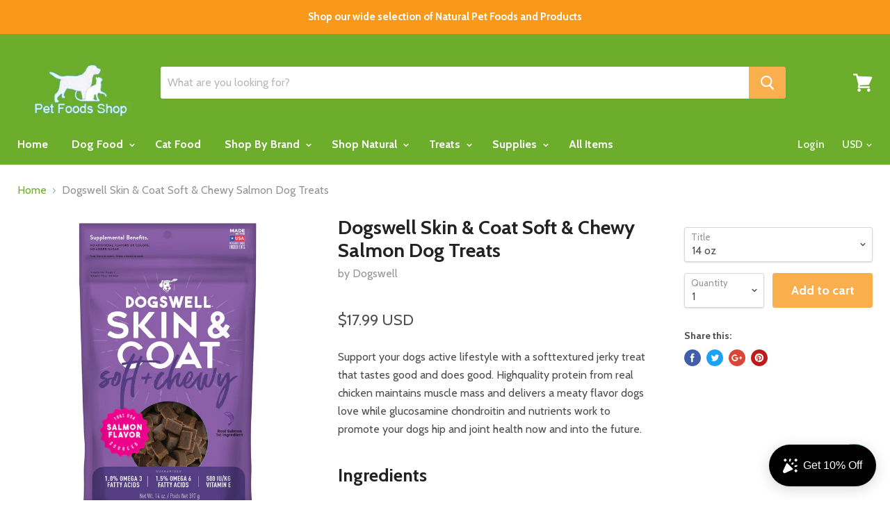

--- FILE ---
content_type: text/html; charset=utf-8
request_url: https://petfoodsshop.com/products/dogswell-skin-coat-soft-chewy-salmon-dog-treats
body_size: 36719
content:
<!doctype html>
<!--[if IE]><html class="no-js no-touch ie9" lang="en"><![endif]-->
<!--[if !IE]><!--><html class="no-js no-touch" lang="en"><!--<![endif]-->
  <head>
    <meta charset="utf-8">
    <meta http-equiv="x-ua-compatible" content="IE=edge">
    <meta name="msvalidate.01" content="1AD52DEE8CA7773F97226D478013F2F7" />
    <meta name="google-site-verification" content="7X5XOhaTs7SosbGTX6SmYIj_U7POfk4GrC1Nxe_mtYs" />
    <title>Dogswell Skin &amp; Coat Soft &amp; Chewy Salmon Dog Treats — Pet Foods Shop</title>

    
      <meta name="description" content="Support your dogs active lifestyle with a softtextured jerky treat that tastes good and does good. Highquality protein from real chicken maintains muscle mass and delivers a meaty flavor dogs love while glucosamine chondroitin and nutrients work to promote your dogs hip and joint health now and into the future.Ingredie">
    

    
  <link rel="shortcut icon" href="//petfoodsshop.com/cdn/shop/files/logoshopify5_32x32.jpg?v=1613729049" type="image/png">


    <link rel="dns-prefetch" href="//fonts.googleapis.com">

    <link rel="canonical" href="https://petfoodsshop.com/products/dogswell-skin-coat-soft-chewy-salmon-dog-treats">
    <meta name="viewport" content="width=device-width">

    
<meta property="og:site_name" content="Pet Foods Shop">
<meta property="og:url" content="https://petfoodsshop.com/products/dogswell-skin-coat-soft-chewy-salmon-dog-treats">
<meta property="og:title" content="Dogswell Skin & Coat Soft & Chewy Salmon Dog Treats">
<meta property="og:type" content="product">
<meta property="og:description" content="Support your dogs active lifestyle with a softtextured jerky treat that tastes good and does good. Highquality protein from real chicken maintains muscle mass and delivers a meaty flavor dogs love while glucosamine chondroitin and nutrients work to promote your dogs hip and joint health now and into the future.Ingredie"><meta property="og:price:amount" content="17.99">
  <meta property="og:price:currency" content="USD"><meta property="og:image" content="http://petfoodsshop.com/cdn/shop/files/C122410-20241224001336093-1_1024x1024.png?v=1735304271"><meta property="og:image" content="http://petfoodsshop.com/cdn/shop/files/C122410-202412240013370290-2_1024x1024.png?v=1735304271">
<meta property="og:image:secure_url" content="https://petfoodsshop.com/cdn/shop/files/C122410-20241224001336093-1_1024x1024.png?v=1735304271"><meta property="og:image:secure_url" content="https://petfoodsshop.com/cdn/shop/files/C122410-202412240013370290-2_1024x1024.png?v=1735304271">



  <meta name="twitter:card" content="summary">

<meta name="twitter:title" content="Dogswell Skin & Coat Soft & Chewy Salmon Dog Treats">
<meta name="twitter:description" content="Support your dogs active lifestyle with a softtextured jerky treat that tastes good and does good. Highquality protein from real chicken maintains muscle mass and delivers a meaty flavor dogs love while glucosamine chondroitin and nutrients work to promote your dogs hip and joint health now and into the future.Ingredie">
<meta name="twitter:image" content="https://petfoodsshop.com/cdn/shop/files/C122410-20241224001336093-1_600x600.png?v=1735304271">
    <meta name="twitter:image:width" content="600">
    <meta name="twitter:image:height" content="600">

    <script>window.performance && window.performance.mark && window.performance.mark('shopify.content_for_header.start');</script><meta name="google-site-verification" content="G0ZSQEdgogwWs-lrCClUxErdGTiXKY54LuRQdN1Q5_A">
<meta id="shopify-digital-wallet" name="shopify-digital-wallet" content="/241008693/digital_wallets/dialog">
<meta name="shopify-checkout-api-token" content="3f8aeb62a8cc69503b11d25a0dc697ea">
<meta id="in-context-paypal-metadata" data-shop-id="241008693" data-venmo-supported="false" data-environment="production" data-locale="en_US" data-paypal-v4="true" data-currency="USD">
<link rel="alternate" type="application/json+oembed" href="https://petfoodsshop.com/products/dogswell-skin-coat-soft-chewy-salmon-dog-treats.oembed">
<script async="async" src="/checkouts/internal/preloads.js?locale=en-US"></script>
<link rel="preconnect" href="https://shop.app" crossorigin="anonymous">
<script async="async" src="https://shop.app/checkouts/internal/preloads.js?locale=en-US&shop_id=241008693" crossorigin="anonymous"></script>
<script id="apple-pay-shop-capabilities" type="application/json">{"shopId":241008693,"countryCode":"US","currencyCode":"USD","merchantCapabilities":["supports3DS"],"merchantId":"gid:\/\/shopify\/Shop\/241008693","merchantName":"Pet Foods Shop","requiredBillingContactFields":["postalAddress","email"],"requiredShippingContactFields":["postalAddress","email"],"shippingType":"shipping","supportedNetworks":["visa","masterCard","amex","discover","elo","jcb"],"total":{"type":"pending","label":"Pet Foods Shop","amount":"1.00"},"shopifyPaymentsEnabled":true,"supportsSubscriptions":true}</script>
<script id="shopify-features" type="application/json">{"accessToken":"3f8aeb62a8cc69503b11d25a0dc697ea","betas":["rich-media-storefront-analytics"],"domain":"petfoodsshop.com","predictiveSearch":true,"shopId":241008693,"locale":"en"}</script>
<script>var Shopify = Shopify || {};
Shopify.shop = "pet-foods-shop.myshopify.com";
Shopify.locale = "en";
Shopify.currency = {"active":"USD","rate":"1.0"};
Shopify.country = "US";
Shopify.theme = {"name":"Empire","id":12530974773,"schema_name":"Empire","schema_version":"2.1.2","theme_store_id":838,"role":"main"};
Shopify.theme.handle = "null";
Shopify.theme.style = {"id":null,"handle":null};
Shopify.cdnHost = "petfoodsshop.com/cdn";
Shopify.routes = Shopify.routes || {};
Shopify.routes.root = "/";</script>
<script type="module">!function(o){(o.Shopify=o.Shopify||{}).modules=!0}(window);</script>
<script>!function(o){function n(){var o=[];function n(){o.push(Array.prototype.slice.apply(arguments))}return n.q=o,n}var t=o.Shopify=o.Shopify||{};t.loadFeatures=n(),t.autoloadFeatures=n()}(window);</script>
<script>
  window.ShopifyPay = window.ShopifyPay || {};
  window.ShopifyPay.apiHost = "shop.app\/pay";
  window.ShopifyPay.redirectState = null;
</script>
<script id="shop-js-analytics" type="application/json">{"pageType":"product"}</script>
<script defer="defer" async type="module" src="//petfoodsshop.com/cdn/shopifycloud/shop-js/modules/v2/client.init-shop-cart-sync_BT-GjEfc.en.esm.js"></script>
<script defer="defer" async type="module" src="//petfoodsshop.com/cdn/shopifycloud/shop-js/modules/v2/chunk.common_D58fp_Oc.esm.js"></script>
<script defer="defer" async type="module" src="//petfoodsshop.com/cdn/shopifycloud/shop-js/modules/v2/chunk.modal_xMitdFEc.esm.js"></script>
<script type="module">
  await import("//petfoodsshop.com/cdn/shopifycloud/shop-js/modules/v2/client.init-shop-cart-sync_BT-GjEfc.en.esm.js");
await import("//petfoodsshop.com/cdn/shopifycloud/shop-js/modules/v2/chunk.common_D58fp_Oc.esm.js");
await import("//petfoodsshop.com/cdn/shopifycloud/shop-js/modules/v2/chunk.modal_xMitdFEc.esm.js");

  window.Shopify.SignInWithShop?.initShopCartSync?.({"fedCMEnabled":true,"windoidEnabled":true});

</script>
<script>
  window.Shopify = window.Shopify || {};
  if (!window.Shopify.featureAssets) window.Shopify.featureAssets = {};
  window.Shopify.featureAssets['shop-js'] = {"shop-cart-sync":["modules/v2/client.shop-cart-sync_DZOKe7Ll.en.esm.js","modules/v2/chunk.common_D58fp_Oc.esm.js","modules/v2/chunk.modal_xMitdFEc.esm.js"],"init-fed-cm":["modules/v2/client.init-fed-cm_B6oLuCjv.en.esm.js","modules/v2/chunk.common_D58fp_Oc.esm.js","modules/v2/chunk.modal_xMitdFEc.esm.js"],"shop-cash-offers":["modules/v2/client.shop-cash-offers_D2sdYoxE.en.esm.js","modules/v2/chunk.common_D58fp_Oc.esm.js","modules/v2/chunk.modal_xMitdFEc.esm.js"],"shop-login-button":["modules/v2/client.shop-login-button_QeVjl5Y3.en.esm.js","modules/v2/chunk.common_D58fp_Oc.esm.js","modules/v2/chunk.modal_xMitdFEc.esm.js"],"pay-button":["modules/v2/client.pay-button_DXTOsIq6.en.esm.js","modules/v2/chunk.common_D58fp_Oc.esm.js","modules/v2/chunk.modal_xMitdFEc.esm.js"],"shop-button":["modules/v2/client.shop-button_DQZHx9pm.en.esm.js","modules/v2/chunk.common_D58fp_Oc.esm.js","modules/v2/chunk.modal_xMitdFEc.esm.js"],"avatar":["modules/v2/client.avatar_BTnouDA3.en.esm.js"],"init-windoid":["modules/v2/client.init-windoid_CR1B-cfM.en.esm.js","modules/v2/chunk.common_D58fp_Oc.esm.js","modules/v2/chunk.modal_xMitdFEc.esm.js"],"init-shop-for-new-customer-accounts":["modules/v2/client.init-shop-for-new-customer-accounts_C_vY_xzh.en.esm.js","modules/v2/client.shop-login-button_QeVjl5Y3.en.esm.js","modules/v2/chunk.common_D58fp_Oc.esm.js","modules/v2/chunk.modal_xMitdFEc.esm.js"],"init-shop-email-lookup-coordinator":["modules/v2/client.init-shop-email-lookup-coordinator_BI7n9ZSv.en.esm.js","modules/v2/chunk.common_D58fp_Oc.esm.js","modules/v2/chunk.modal_xMitdFEc.esm.js"],"init-shop-cart-sync":["modules/v2/client.init-shop-cart-sync_BT-GjEfc.en.esm.js","modules/v2/chunk.common_D58fp_Oc.esm.js","modules/v2/chunk.modal_xMitdFEc.esm.js"],"shop-toast-manager":["modules/v2/client.shop-toast-manager_DiYdP3xc.en.esm.js","modules/v2/chunk.common_D58fp_Oc.esm.js","modules/v2/chunk.modal_xMitdFEc.esm.js"],"init-customer-accounts":["modules/v2/client.init-customer-accounts_D9ZNqS-Q.en.esm.js","modules/v2/client.shop-login-button_QeVjl5Y3.en.esm.js","modules/v2/chunk.common_D58fp_Oc.esm.js","modules/v2/chunk.modal_xMitdFEc.esm.js"],"init-customer-accounts-sign-up":["modules/v2/client.init-customer-accounts-sign-up_iGw4briv.en.esm.js","modules/v2/client.shop-login-button_QeVjl5Y3.en.esm.js","modules/v2/chunk.common_D58fp_Oc.esm.js","modules/v2/chunk.modal_xMitdFEc.esm.js"],"shop-follow-button":["modules/v2/client.shop-follow-button_CqMgW2wH.en.esm.js","modules/v2/chunk.common_D58fp_Oc.esm.js","modules/v2/chunk.modal_xMitdFEc.esm.js"],"checkout-modal":["modules/v2/client.checkout-modal_xHeaAweL.en.esm.js","modules/v2/chunk.common_D58fp_Oc.esm.js","modules/v2/chunk.modal_xMitdFEc.esm.js"],"shop-login":["modules/v2/client.shop-login_D91U-Q7h.en.esm.js","modules/v2/chunk.common_D58fp_Oc.esm.js","modules/v2/chunk.modal_xMitdFEc.esm.js"],"lead-capture":["modules/v2/client.lead-capture_BJmE1dJe.en.esm.js","modules/v2/chunk.common_D58fp_Oc.esm.js","modules/v2/chunk.modal_xMitdFEc.esm.js"],"payment-terms":["modules/v2/client.payment-terms_Ci9AEqFq.en.esm.js","modules/v2/chunk.common_D58fp_Oc.esm.js","modules/v2/chunk.modal_xMitdFEc.esm.js"]};
</script>
<script>(function() {
  var isLoaded = false;
  function asyncLoad() {
    if (isLoaded) return;
    isLoaded = true;
    var urls = ["https:\/\/widgets.automizely.com\/loyalty\/v1\/main.js?connection_id=7497cbf7937443c68d8a9280d7b3cf50\u0026mapped_org_id=45b3b8d546e3107e6836ff863a2f92d8_v1\u0026shop=pet-foods-shop.myshopify.com"];
    for (var i = 0; i < urls.length; i++) {
      var s = document.createElement('script');
      s.type = 'text/javascript';
      s.async = true;
      s.src = urls[i];
      var x = document.getElementsByTagName('script')[0];
      x.parentNode.insertBefore(s, x);
    }
  };
  if(window.attachEvent) {
    window.attachEvent('onload', asyncLoad);
  } else {
    window.addEventListener('load', asyncLoad, false);
  }
})();</script>
<script id="__st">var __st={"a":241008693,"offset":-18000,"reqid":"d875b6e3-7f09-460a-a955-acafdabef312-1769197500","pageurl":"petfoodsshop.com\/products\/dogswell-skin-coat-soft-chewy-salmon-dog-treats","u":"71f3a8bb8162","p":"product","rtyp":"product","rid":8089796935916};</script>
<script>window.ShopifyPaypalV4VisibilityTracking = true;</script>
<script id="captcha-bootstrap">!function(){'use strict';const t='contact',e='account',n='new_comment',o=[[t,t],['blogs',n],['comments',n],[t,'customer']],c=[[e,'customer_login'],[e,'guest_login'],[e,'recover_customer_password'],[e,'create_customer']],r=t=>t.map((([t,e])=>`form[action*='/${t}']:not([data-nocaptcha='true']) input[name='form_type'][value='${e}']`)).join(','),a=t=>()=>t?[...document.querySelectorAll(t)].map((t=>t.form)):[];function s(){const t=[...o],e=r(t);return a(e)}const i='password',u='form_key',d=['recaptcha-v3-token','g-recaptcha-response','h-captcha-response',i],f=()=>{try{return window.sessionStorage}catch{return}},m='__shopify_v',_=t=>t.elements[u];function p(t,e,n=!1){try{const o=window.sessionStorage,c=JSON.parse(o.getItem(e)),{data:r}=function(t){const{data:e,action:n}=t;return t[m]||n?{data:e,action:n}:{data:t,action:n}}(c);for(const[e,n]of Object.entries(r))t.elements[e]&&(t.elements[e].value=n);n&&o.removeItem(e)}catch(o){console.error('form repopulation failed',{error:o})}}const l='form_type',E='cptcha';function T(t){t.dataset[E]=!0}const w=window,h=w.document,L='Shopify',v='ce_forms',y='captcha';let A=!1;((t,e)=>{const n=(g='f06e6c50-85a8-45c8-87d0-21a2b65856fe',I='https://cdn.shopify.com/shopifycloud/storefront-forms-hcaptcha/ce_storefront_forms_captcha_hcaptcha.v1.5.2.iife.js',D={infoText:'Protected by hCaptcha',privacyText:'Privacy',termsText:'Terms'},(t,e,n)=>{const o=w[L][v],c=o.bindForm;if(c)return c(t,g,e,D).then(n);var r;o.q.push([[t,g,e,D],n]),r=I,A||(h.body.append(Object.assign(h.createElement('script'),{id:'captcha-provider',async:!0,src:r})),A=!0)});var g,I,D;w[L]=w[L]||{},w[L][v]=w[L][v]||{},w[L][v].q=[],w[L][y]=w[L][y]||{},w[L][y].protect=function(t,e){n(t,void 0,e),T(t)},Object.freeze(w[L][y]),function(t,e,n,w,h,L){const[v,y,A,g]=function(t,e,n){const i=e?o:[],u=t?c:[],d=[...i,...u],f=r(d),m=r(i),_=r(d.filter((([t,e])=>n.includes(e))));return[a(f),a(m),a(_),s()]}(w,h,L),I=t=>{const e=t.target;return e instanceof HTMLFormElement?e:e&&e.form},D=t=>v().includes(t);t.addEventListener('submit',(t=>{const e=I(t);if(!e)return;const n=D(e)&&!e.dataset.hcaptchaBound&&!e.dataset.recaptchaBound,o=_(e),c=g().includes(e)&&(!o||!o.value);(n||c)&&t.preventDefault(),c&&!n&&(function(t){try{if(!f())return;!function(t){const e=f();if(!e)return;const n=_(t);if(!n)return;const o=n.value;o&&e.removeItem(o)}(t);const e=Array.from(Array(32),(()=>Math.random().toString(36)[2])).join('');!function(t,e){_(t)||t.append(Object.assign(document.createElement('input'),{type:'hidden',name:u})),t.elements[u].value=e}(t,e),function(t,e){const n=f();if(!n)return;const o=[...t.querySelectorAll(`input[type='${i}']`)].map((({name:t})=>t)),c=[...d,...o],r={};for(const[a,s]of new FormData(t).entries())c.includes(a)||(r[a]=s);n.setItem(e,JSON.stringify({[m]:1,action:t.action,data:r}))}(t,e)}catch(e){console.error('failed to persist form',e)}}(e),e.submit())}));const S=(t,e)=>{t&&!t.dataset[E]&&(n(t,e.some((e=>e===t))),T(t))};for(const o of['focusin','change'])t.addEventListener(o,(t=>{const e=I(t);D(e)&&S(e,y())}));const B=e.get('form_key'),M=e.get(l),P=B&&M;t.addEventListener('DOMContentLoaded',(()=>{const t=y();if(P)for(const e of t)e.elements[l].value===M&&p(e,B);[...new Set([...A(),...v().filter((t=>'true'===t.dataset.shopifyCaptcha))])].forEach((e=>S(e,t)))}))}(h,new URLSearchParams(w.location.search),n,t,e,['guest_login'])})(!0,!0)}();</script>
<script integrity="sha256-4kQ18oKyAcykRKYeNunJcIwy7WH5gtpwJnB7kiuLZ1E=" data-source-attribution="shopify.loadfeatures" defer="defer" src="//petfoodsshop.com/cdn/shopifycloud/storefront/assets/storefront/load_feature-a0a9edcb.js" crossorigin="anonymous"></script>
<script crossorigin="anonymous" defer="defer" src="//petfoodsshop.com/cdn/shopifycloud/storefront/assets/shopify_pay/storefront-65b4c6d7.js?v=20250812"></script>
<script data-source-attribution="shopify.dynamic_checkout.dynamic.init">var Shopify=Shopify||{};Shopify.PaymentButton=Shopify.PaymentButton||{isStorefrontPortableWallets:!0,init:function(){window.Shopify.PaymentButton.init=function(){};var t=document.createElement("script");t.src="https://petfoodsshop.com/cdn/shopifycloud/portable-wallets/latest/portable-wallets.en.js",t.type="module",document.head.appendChild(t)}};
</script>
<script data-source-attribution="shopify.dynamic_checkout.buyer_consent">
  function portableWalletsHideBuyerConsent(e){var t=document.getElementById("shopify-buyer-consent"),n=document.getElementById("shopify-subscription-policy-button");t&&n&&(t.classList.add("hidden"),t.setAttribute("aria-hidden","true"),n.removeEventListener("click",e))}function portableWalletsShowBuyerConsent(e){var t=document.getElementById("shopify-buyer-consent"),n=document.getElementById("shopify-subscription-policy-button");t&&n&&(t.classList.remove("hidden"),t.removeAttribute("aria-hidden"),n.addEventListener("click",e))}window.Shopify?.PaymentButton&&(window.Shopify.PaymentButton.hideBuyerConsent=portableWalletsHideBuyerConsent,window.Shopify.PaymentButton.showBuyerConsent=portableWalletsShowBuyerConsent);
</script>
<script data-source-attribution="shopify.dynamic_checkout.cart.bootstrap">document.addEventListener("DOMContentLoaded",(function(){function t(){return document.querySelector("shopify-accelerated-checkout-cart, shopify-accelerated-checkout")}if(t())Shopify.PaymentButton.init();else{new MutationObserver((function(e,n){t()&&(Shopify.PaymentButton.init(),n.disconnect())})).observe(document.body,{childList:!0,subtree:!0})}}));
</script>
<link id="shopify-accelerated-checkout-styles" rel="stylesheet" media="screen" href="https://petfoodsshop.com/cdn/shopifycloud/portable-wallets/latest/accelerated-checkout-backwards-compat.css" crossorigin="anonymous">
<style id="shopify-accelerated-checkout-cart">
        #shopify-buyer-consent {
  margin-top: 1em;
  display: inline-block;
  width: 100%;
}

#shopify-buyer-consent.hidden {
  display: none;
}

#shopify-subscription-policy-button {
  background: none;
  border: none;
  padding: 0;
  text-decoration: underline;
  font-size: inherit;
  cursor: pointer;
}

#shopify-subscription-policy-button::before {
  box-shadow: none;
}

      </style>

<script>window.performance && window.performance.mark && window.performance.mark('shopify.content_for_header.end');</script>

    <script>
      document.documentElement.className=document.documentElement.className.replace(/\bno-js\b/,'js');
      if(window.Shopify&&window.Shopify.designMode)document.documentElement.className+=' in-theme-editor';
      if(('ontouchstart' in window)||window.DocumentTouch&&document instanceof DocumentTouch)document.documentElement.className=document.documentElement.className.replace(/\bno-touch\b/,'has-touch');
    </script>

        <link href="//fonts.googleapis.com/css?family=Cabin:400,400i,700,700i" rel="stylesheet" type="text/css" media="all" />


    <link href="//petfoodsshop.com/cdn/shop/t/6/assets/theme.scss.css?v=38124659493964475871634056493" rel="stylesheet" type="text/css" media="all" />
  <script src="https://cdn.shopify.com/extensions/e8878072-2f6b-4e89-8082-94b04320908d/inbox-1254/assets/inbox-chat-loader.js" type="text/javascript" defer="defer"></script>
<link href="https://monorail-edge.shopifysvc.com" rel="dns-prefetch">
<script>(function(){if ("sendBeacon" in navigator && "performance" in window) {try {var session_token_from_headers = performance.getEntriesByType('navigation')[0].serverTiming.find(x => x.name == '_s').description;} catch {var session_token_from_headers = undefined;}var session_cookie_matches = document.cookie.match(/_shopify_s=([^;]*)/);var session_token_from_cookie = session_cookie_matches && session_cookie_matches.length === 2 ? session_cookie_matches[1] : "";var session_token = session_token_from_headers || session_token_from_cookie || "";function handle_abandonment_event(e) {var entries = performance.getEntries().filter(function(entry) {return /monorail-edge.shopifysvc.com/.test(entry.name);});if (!window.abandonment_tracked && entries.length === 0) {window.abandonment_tracked = true;var currentMs = Date.now();var navigation_start = performance.timing.navigationStart;var payload = {shop_id: 241008693,url: window.location.href,navigation_start,duration: currentMs - navigation_start,session_token,page_type: "product"};window.navigator.sendBeacon("https://monorail-edge.shopifysvc.com/v1/produce", JSON.stringify({schema_id: "online_store_buyer_site_abandonment/1.1",payload: payload,metadata: {event_created_at_ms: currentMs,event_sent_at_ms: currentMs}}));}}window.addEventListener('pagehide', handle_abandonment_event);}}());</script>
<script id="web-pixels-manager-setup">(function e(e,d,r,n,o){if(void 0===o&&(o={}),!Boolean(null===(a=null===(i=window.Shopify)||void 0===i?void 0:i.analytics)||void 0===a?void 0:a.replayQueue)){var i,a;window.Shopify=window.Shopify||{};var t=window.Shopify;t.analytics=t.analytics||{};var s=t.analytics;s.replayQueue=[],s.publish=function(e,d,r){return s.replayQueue.push([e,d,r]),!0};try{self.performance.mark("wpm:start")}catch(e){}var l=function(){var e={modern:/Edge?\/(1{2}[4-9]|1[2-9]\d|[2-9]\d{2}|\d{4,})\.\d+(\.\d+|)|Firefox\/(1{2}[4-9]|1[2-9]\d|[2-9]\d{2}|\d{4,})\.\d+(\.\d+|)|Chrom(ium|e)\/(9{2}|\d{3,})\.\d+(\.\d+|)|(Maci|X1{2}).+ Version\/(15\.\d+|(1[6-9]|[2-9]\d|\d{3,})\.\d+)([,.]\d+|)( \(\w+\)|)( Mobile\/\w+|) Safari\/|Chrome.+OPR\/(9{2}|\d{3,})\.\d+\.\d+|(CPU[ +]OS|iPhone[ +]OS|CPU[ +]iPhone|CPU IPhone OS|CPU iPad OS)[ +]+(15[._]\d+|(1[6-9]|[2-9]\d|\d{3,})[._]\d+)([._]\d+|)|Android:?[ /-](13[3-9]|1[4-9]\d|[2-9]\d{2}|\d{4,})(\.\d+|)(\.\d+|)|Android.+Firefox\/(13[5-9]|1[4-9]\d|[2-9]\d{2}|\d{4,})\.\d+(\.\d+|)|Android.+Chrom(ium|e)\/(13[3-9]|1[4-9]\d|[2-9]\d{2}|\d{4,})\.\d+(\.\d+|)|SamsungBrowser\/([2-9]\d|\d{3,})\.\d+/,legacy:/Edge?\/(1[6-9]|[2-9]\d|\d{3,})\.\d+(\.\d+|)|Firefox\/(5[4-9]|[6-9]\d|\d{3,})\.\d+(\.\d+|)|Chrom(ium|e)\/(5[1-9]|[6-9]\d|\d{3,})\.\d+(\.\d+|)([\d.]+$|.*Safari\/(?![\d.]+ Edge\/[\d.]+$))|(Maci|X1{2}).+ Version\/(10\.\d+|(1[1-9]|[2-9]\d|\d{3,})\.\d+)([,.]\d+|)( \(\w+\)|)( Mobile\/\w+|) Safari\/|Chrome.+OPR\/(3[89]|[4-9]\d|\d{3,})\.\d+\.\d+|(CPU[ +]OS|iPhone[ +]OS|CPU[ +]iPhone|CPU IPhone OS|CPU iPad OS)[ +]+(10[._]\d+|(1[1-9]|[2-9]\d|\d{3,})[._]\d+)([._]\d+|)|Android:?[ /-](13[3-9]|1[4-9]\d|[2-9]\d{2}|\d{4,})(\.\d+|)(\.\d+|)|Mobile Safari.+OPR\/([89]\d|\d{3,})\.\d+\.\d+|Android.+Firefox\/(13[5-9]|1[4-9]\d|[2-9]\d{2}|\d{4,})\.\d+(\.\d+|)|Android.+Chrom(ium|e)\/(13[3-9]|1[4-9]\d|[2-9]\d{2}|\d{4,})\.\d+(\.\d+|)|Android.+(UC? ?Browser|UCWEB|U3)[ /]?(15\.([5-9]|\d{2,})|(1[6-9]|[2-9]\d|\d{3,})\.\d+)\.\d+|SamsungBrowser\/(5\.\d+|([6-9]|\d{2,})\.\d+)|Android.+MQ{2}Browser\/(14(\.(9|\d{2,})|)|(1[5-9]|[2-9]\d|\d{3,})(\.\d+|))(\.\d+|)|K[Aa][Ii]OS\/(3\.\d+|([4-9]|\d{2,})\.\d+)(\.\d+|)/},d=e.modern,r=e.legacy,n=navigator.userAgent;return n.match(d)?"modern":n.match(r)?"legacy":"unknown"}(),u="modern"===l?"modern":"legacy",c=(null!=n?n:{modern:"",legacy:""})[u],f=function(e){return[e.baseUrl,"/wpm","/b",e.hashVersion,"modern"===e.buildTarget?"m":"l",".js"].join("")}({baseUrl:d,hashVersion:r,buildTarget:u}),m=function(e){var d=e.version,r=e.bundleTarget,n=e.surface,o=e.pageUrl,i=e.monorailEndpoint;return{emit:function(e){var a=e.status,t=e.errorMsg,s=(new Date).getTime(),l=JSON.stringify({metadata:{event_sent_at_ms:s},events:[{schema_id:"web_pixels_manager_load/3.1",payload:{version:d,bundle_target:r,page_url:o,status:a,surface:n,error_msg:t},metadata:{event_created_at_ms:s}}]});if(!i)return console&&console.warn&&console.warn("[Web Pixels Manager] No Monorail endpoint provided, skipping logging."),!1;try{return self.navigator.sendBeacon.bind(self.navigator)(i,l)}catch(e){}var u=new XMLHttpRequest;try{return u.open("POST",i,!0),u.setRequestHeader("Content-Type","text/plain"),u.send(l),!0}catch(e){return console&&console.warn&&console.warn("[Web Pixels Manager] Got an unhandled error while logging to Monorail."),!1}}}}({version:r,bundleTarget:l,surface:e.surface,pageUrl:self.location.href,monorailEndpoint:e.monorailEndpoint});try{o.browserTarget=l,function(e){var d=e.src,r=e.async,n=void 0===r||r,o=e.onload,i=e.onerror,a=e.sri,t=e.scriptDataAttributes,s=void 0===t?{}:t,l=document.createElement("script"),u=document.querySelector("head"),c=document.querySelector("body");if(l.async=n,l.src=d,a&&(l.integrity=a,l.crossOrigin="anonymous"),s)for(var f in s)if(Object.prototype.hasOwnProperty.call(s,f))try{l.dataset[f]=s[f]}catch(e){}if(o&&l.addEventListener("load",o),i&&l.addEventListener("error",i),u)u.appendChild(l);else{if(!c)throw new Error("Did not find a head or body element to append the script");c.appendChild(l)}}({src:f,async:!0,onload:function(){if(!function(){var e,d;return Boolean(null===(d=null===(e=window.Shopify)||void 0===e?void 0:e.analytics)||void 0===d?void 0:d.initialized)}()){var d=window.webPixelsManager.init(e)||void 0;if(d){var r=window.Shopify.analytics;r.replayQueue.forEach((function(e){var r=e[0],n=e[1],o=e[2];d.publishCustomEvent(r,n,o)})),r.replayQueue=[],r.publish=d.publishCustomEvent,r.visitor=d.visitor,r.initialized=!0}}},onerror:function(){return m.emit({status:"failed",errorMsg:"".concat(f," has failed to load")})},sri:function(e){var d=/^sha384-[A-Za-z0-9+/=]+$/;return"string"==typeof e&&d.test(e)}(c)?c:"",scriptDataAttributes:o}),m.emit({status:"loading"})}catch(e){m.emit({status:"failed",errorMsg:(null==e?void 0:e.message)||"Unknown error"})}}})({shopId: 241008693,storefrontBaseUrl: "https://petfoodsshop.com",extensionsBaseUrl: "https://extensions.shopifycdn.com/cdn/shopifycloud/web-pixels-manager",monorailEndpoint: "https://monorail-edge.shopifysvc.com/unstable/produce_batch",surface: "storefront-renderer",enabledBetaFlags: ["2dca8a86"],webPixelsConfigList: [{"id":"1001193708","configuration":"{\"hashed_organization_id\":\"45b3b8d546e3107e6836ff863a2f92d8_v1\",\"app_key\":\"pet-foods-shop\",\"allow_collect_personal_data\":\"true\",\"connection_id\":\"7497cbf7937443c68d8a9280d7b3cf50\"}","eventPayloadVersion":"v1","runtimeContext":"STRICT","scriptVersion":"3f0fd3f7354ca64f6bba956935131bea","type":"APP","apiClientId":5362669,"privacyPurposes":["ANALYTICS","MARKETING","SALE_OF_DATA"],"dataSharingAdjustments":{"protectedCustomerApprovalScopes":["read_customer_address","read_customer_email","read_customer_name","read_customer_personal_data","read_customer_phone"]}},{"id":"573473004","configuration":"{\"config\":\"{\\\"pixel_id\\\":\\\"GT-WPTGJJR\\\",\\\"target_country\\\":\\\"US\\\",\\\"gtag_events\\\":[{\\\"type\\\":\\\"purchase\\\",\\\"action_label\\\":\\\"MC-PGG4BW2RPQ\\\"},{\\\"type\\\":\\\"page_view\\\",\\\"action_label\\\":\\\"MC-PGG4BW2RPQ\\\"},{\\\"type\\\":\\\"view_item\\\",\\\"action_label\\\":\\\"MC-PGG4BW2RPQ\\\"}],\\\"enable_monitoring_mode\\\":false}\"}","eventPayloadVersion":"v1","runtimeContext":"OPEN","scriptVersion":"b2a88bafab3e21179ed38636efcd8a93","type":"APP","apiClientId":1780363,"privacyPurposes":[],"dataSharingAdjustments":{"protectedCustomerApprovalScopes":["read_customer_address","read_customer_email","read_customer_name","read_customer_personal_data","read_customer_phone"]}},{"id":"97091820","configuration":"{\"tagID\":\"2614061824958\"}","eventPayloadVersion":"v1","runtimeContext":"STRICT","scriptVersion":"18031546ee651571ed29edbe71a3550b","type":"APP","apiClientId":3009811,"privacyPurposes":["ANALYTICS","MARKETING","SALE_OF_DATA"],"dataSharingAdjustments":{"protectedCustomerApprovalScopes":["read_customer_address","read_customer_email","read_customer_name","read_customer_personal_data","read_customer_phone"]}},{"id":"shopify-app-pixel","configuration":"{}","eventPayloadVersion":"v1","runtimeContext":"STRICT","scriptVersion":"0450","apiClientId":"shopify-pixel","type":"APP","privacyPurposes":["ANALYTICS","MARKETING"]},{"id":"shopify-custom-pixel","eventPayloadVersion":"v1","runtimeContext":"LAX","scriptVersion":"0450","apiClientId":"shopify-pixel","type":"CUSTOM","privacyPurposes":["ANALYTICS","MARKETING"]}],isMerchantRequest: false,initData: {"shop":{"name":"Pet Foods Shop","paymentSettings":{"currencyCode":"USD"},"myshopifyDomain":"pet-foods-shop.myshopify.com","countryCode":"US","storefrontUrl":"https:\/\/petfoodsshop.com"},"customer":null,"cart":null,"checkout":null,"productVariants":[{"price":{"amount":17.99,"currencyCode":"USD"},"product":{"title":"Dogswell Skin \u0026 Coat Soft \u0026 Chewy Salmon Dog Treats","vendor":"Dogswell","id":"8089796935916","untranslatedTitle":"Dogswell Skin \u0026 Coat Soft \u0026 Chewy Salmon Dog Treats","url":"\/products\/dogswell-skin-coat-soft-chewy-salmon-dog-treats","type":"Treats"},"id":"44128858374380","image":{"src":"\/\/petfoodsshop.com\/cdn\/shop\/files\/C122410-20241224001336093-1.png?v=1735304271"},"sku":"58026","title":"14 oz","untranslatedTitle":"14 oz"}],"purchasingCompany":null},},"https://petfoodsshop.com/cdn","fcfee988w5aeb613cpc8e4bc33m6693e112",{"modern":"","legacy":""},{"shopId":"241008693","storefrontBaseUrl":"https:\/\/petfoodsshop.com","extensionBaseUrl":"https:\/\/extensions.shopifycdn.com\/cdn\/shopifycloud\/web-pixels-manager","surface":"storefront-renderer","enabledBetaFlags":"[\"2dca8a86\"]","isMerchantRequest":"false","hashVersion":"fcfee988w5aeb613cpc8e4bc33m6693e112","publish":"custom","events":"[[\"page_viewed\",{}],[\"product_viewed\",{\"productVariant\":{\"price\":{\"amount\":17.99,\"currencyCode\":\"USD\"},\"product\":{\"title\":\"Dogswell Skin \u0026 Coat Soft \u0026 Chewy Salmon Dog Treats\",\"vendor\":\"Dogswell\",\"id\":\"8089796935916\",\"untranslatedTitle\":\"Dogswell Skin \u0026 Coat Soft \u0026 Chewy Salmon Dog Treats\",\"url\":\"\/products\/dogswell-skin-coat-soft-chewy-salmon-dog-treats\",\"type\":\"Treats\"},\"id\":\"44128858374380\",\"image\":{\"src\":\"\/\/petfoodsshop.com\/cdn\/shop\/files\/C122410-20241224001336093-1.png?v=1735304271\"},\"sku\":\"58026\",\"title\":\"14 oz\",\"untranslatedTitle\":\"14 oz\"}}]]"});</script><script>
  window.ShopifyAnalytics = window.ShopifyAnalytics || {};
  window.ShopifyAnalytics.meta = window.ShopifyAnalytics.meta || {};
  window.ShopifyAnalytics.meta.currency = 'USD';
  var meta = {"product":{"id":8089796935916,"gid":"gid:\/\/shopify\/Product\/8089796935916","vendor":"Dogswell","type":"Treats","handle":"dogswell-skin-coat-soft-chewy-salmon-dog-treats","variants":[{"id":44128858374380,"price":1799,"name":"Dogswell Skin \u0026 Coat Soft \u0026 Chewy Salmon Dog Treats - 14 oz","public_title":"14 oz","sku":"58026"}],"remote":false},"page":{"pageType":"product","resourceType":"product","resourceId":8089796935916,"requestId":"d875b6e3-7f09-460a-a955-acafdabef312-1769197500"}};
  for (var attr in meta) {
    window.ShopifyAnalytics.meta[attr] = meta[attr];
  }
</script>
<script class="analytics">
  (function () {
    var customDocumentWrite = function(content) {
      var jquery = null;

      if (window.jQuery) {
        jquery = window.jQuery;
      } else if (window.Checkout && window.Checkout.$) {
        jquery = window.Checkout.$;
      }

      if (jquery) {
        jquery('body').append(content);
      }
    };

    var hasLoggedConversion = function(token) {
      if (token) {
        return document.cookie.indexOf('loggedConversion=' + token) !== -1;
      }
      return false;
    }

    var setCookieIfConversion = function(token) {
      if (token) {
        var twoMonthsFromNow = new Date(Date.now());
        twoMonthsFromNow.setMonth(twoMonthsFromNow.getMonth() + 2);

        document.cookie = 'loggedConversion=' + token + '; expires=' + twoMonthsFromNow;
      }
    }

    var trekkie = window.ShopifyAnalytics.lib = window.trekkie = window.trekkie || [];
    if (trekkie.integrations) {
      return;
    }
    trekkie.methods = [
      'identify',
      'page',
      'ready',
      'track',
      'trackForm',
      'trackLink'
    ];
    trekkie.factory = function(method) {
      return function() {
        var args = Array.prototype.slice.call(arguments);
        args.unshift(method);
        trekkie.push(args);
        return trekkie;
      };
    };
    for (var i = 0; i < trekkie.methods.length; i++) {
      var key = trekkie.methods[i];
      trekkie[key] = trekkie.factory(key);
    }
    trekkie.load = function(config) {
      trekkie.config = config || {};
      trekkie.config.initialDocumentCookie = document.cookie;
      var first = document.getElementsByTagName('script')[0];
      var script = document.createElement('script');
      script.type = 'text/javascript';
      script.onerror = function(e) {
        var scriptFallback = document.createElement('script');
        scriptFallback.type = 'text/javascript';
        scriptFallback.onerror = function(error) {
                var Monorail = {
      produce: function produce(monorailDomain, schemaId, payload) {
        var currentMs = new Date().getTime();
        var event = {
          schema_id: schemaId,
          payload: payload,
          metadata: {
            event_created_at_ms: currentMs,
            event_sent_at_ms: currentMs
          }
        };
        return Monorail.sendRequest("https://" + monorailDomain + "/v1/produce", JSON.stringify(event));
      },
      sendRequest: function sendRequest(endpointUrl, payload) {
        // Try the sendBeacon API
        if (window && window.navigator && typeof window.navigator.sendBeacon === 'function' && typeof window.Blob === 'function' && !Monorail.isIos12()) {
          var blobData = new window.Blob([payload], {
            type: 'text/plain'
          });

          if (window.navigator.sendBeacon(endpointUrl, blobData)) {
            return true;
          } // sendBeacon was not successful

        } // XHR beacon

        var xhr = new XMLHttpRequest();

        try {
          xhr.open('POST', endpointUrl);
          xhr.setRequestHeader('Content-Type', 'text/plain');
          xhr.send(payload);
        } catch (e) {
          console.log(e);
        }

        return false;
      },
      isIos12: function isIos12() {
        return window.navigator.userAgent.lastIndexOf('iPhone; CPU iPhone OS 12_') !== -1 || window.navigator.userAgent.lastIndexOf('iPad; CPU OS 12_') !== -1;
      }
    };
    Monorail.produce('monorail-edge.shopifysvc.com',
      'trekkie_storefront_load_errors/1.1',
      {shop_id: 241008693,
      theme_id: 12530974773,
      app_name: "storefront",
      context_url: window.location.href,
      source_url: "//petfoodsshop.com/cdn/s/trekkie.storefront.8d95595f799fbf7e1d32231b9a28fd43b70c67d3.min.js"});

        };
        scriptFallback.async = true;
        scriptFallback.src = '//petfoodsshop.com/cdn/s/trekkie.storefront.8d95595f799fbf7e1d32231b9a28fd43b70c67d3.min.js';
        first.parentNode.insertBefore(scriptFallback, first);
      };
      script.async = true;
      script.src = '//petfoodsshop.com/cdn/s/trekkie.storefront.8d95595f799fbf7e1d32231b9a28fd43b70c67d3.min.js';
      first.parentNode.insertBefore(script, first);
    };
    trekkie.load(
      {"Trekkie":{"appName":"storefront","development":false,"defaultAttributes":{"shopId":241008693,"isMerchantRequest":null,"themeId":12530974773,"themeCityHash":"4491366622587413157","contentLanguage":"en","currency":"USD","eventMetadataId":"b1ffb6cc-0a9e-4241-90cd-8547057f84c8"},"isServerSideCookieWritingEnabled":true,"monorailRegion":"shop_domain","enabledBetaFlags":["65f19447"]},"Session Attribution":{},"S2S":{"facebookCapiEnabled":true,"source":"trekkie-storefront-renderer","apiClientId":580111}}
    );

    var loaded = false;
    trekkie.ready(function() {
      if (loaded) return;
      loaded = true;

      window.ShopifyAnalytics.lib = window.trekkie;

      var originalDocumentWrite = document.write;
      document.write = customDocumentWrite;
      try { window.ShopifyAnalytics.merchantGoogleAnalytics.call(this); } catch(error) {};
      document.write = originalDocumentWrite;

      window.ShopifyAnalytics.lib.page(null,{"pageType":"product","resourceType":"product","resourceId":8089796935916,"requestId":"d875b6e3-7f09-460a-a955-acafdabef312-1769197500","shopifyEmitted":true});

      var match = window.location.pathname.match(/checkouts\/(.+)\/(thank_you|post_purchase)/)
      var token = match? match[1]: undefined;
      if (!hasLoggedConversion(token)) {
        setCookieIfConversion(token);
        window.ShopifyAnalytics.lib.track("Viewed Product",{"currency":"USD","variantId":44128858374380,"productId":8089796935916,"productGid":"gid:\/\/shopify\/Product\/8089796935916","name":"Dogswell Skin \u0026 Coat Soft \u0026 Chewy Salmon Dog Treats - 14 oz","price":"17.99","sku":"58026","brand":"Dogswell","variant":"14 oz","category":"Treats","nonInteraction":true,"remote":false},undefined,undefined,{"shopifyEmitted":true});
      window.ShopifyAnalytics.lib.track("monorail:\/\/trekkie_storefront_viewed_product\/1.1",{"currency":"USD","variantId":44128858374380,"productId":8089796935916,"productGid":"gid:\/\/shopify\/Product\/8089796935916","name":"Dogswell Skin \u0026 Coat Soft \u0026 Chewy Salmon Dog Treats - 14 oz","price":"17.99","sku":"58026","brand":"Dogswell","variant":"14 oz","category":"Treats","nonInteraction":true,"remote":false,"referer":"https:\/\/petfoodsshop.com\/products\/dogswell-skin-coat-soft-chewy-salmon-dog-treats"});
      }
    });


        var eventsListenerScript = document.createElement('script');
        eventsListenerScript.async = true;
        eventsListenerScript.src = "//petfoodsshop.com/cdn/shopifycloud/storefront/assets/shop_events_listener-3da45d37.js";
        document.getElementsByTagName('head')[0].appendChild(eventsListenerScript);

})();</script>
<script
  defer
  src="https://petfoodsshop.com/cdn/shopifycloud/perf-kit/shopify-perf-kit-3.0.4.min.js"
  data-application="storefront-renderer"
  data-shop-id="241008693"
  data-render-region="gcp-us-central1"
  data-page-type="product"
  data-theme-instance-id="12530974773"
  data-theme-name="Empire"
  data-theme-version="2.1.2"
  data-monorail-region="shop_domain"
  data-resource-timing-sampling-rate="10"
  data-shs="true"
  data-shs-beacon="true"
  data-shs-export-with-fetch="true"
  data-shs-logs-sample-rate="1"
  data-shs-beacon-endpoint="https://petfoodsshop.com/api/collect"
></script>
</head>
  
  <body>
    <div id="shopify-section-static-header" class="shopify-section site-header-wrapper"><script
  type="application/json"
  data-section-id="static-header"
  data-section-type="static-header"
  data-section-data>
  {
    "settings": {
      "sticky_header": true,
      "live_search": {
        "enable": true,
        "enable_images": true,
        "enable_content": true,
        "money_format": "${{amount}}",
        "context": {
          "view_all_results": "View all results",
          "view_all_products": "View all products",
          "chevron": "\u003csvgaria-hidden=\"true\"focusable=\"false\"role=\"presentation\"xmlns=\"http:\/\/www.w3.org\/2000\/svg\"width=\"8\"height=\"6\"viewBox=\"0 0 8 6\"\u003e\u003cg fill=\"currentColor\" fill-rule=\"evenodd\"\u003e\u003cpolygon class=\"icon-chevron-down-left\" points=\"4 5.371 7.668 1.606 6.665 .629 4 3.365\"\/\u003e\u003cpolygon class=\"icon-chevron-down-right\" points=\"4 3.365 1.335 .629 1.335 .629 .332 1.606 4 5.371\"\/\u003e\u003c\/g\u003e\u003c\/svg\u003e",
          "content_results": {
            "title": "Pages \u0026amp; Posts",
            "no_results": "No results."
          },
          "no_results_products": {
            "title": "No products for “*terms*”.",
            "message": "Sorry, we couldn’t find any matches."
          }
        }
      }
    },
    "currency": {
      "enable": true,
      "shop_currency": "USD",
      "default_currency": "USD",
      "display_format": "money_with_currency_format",
      "money_format": "${{amount}} USD",
      "money_format_no_currency": "${{amount}}",
      "money_format_currency": "${{amount}} USD"
    }
  }
</script>

<style>
  .announcement-bar {
    color: #ffffff;
    background: #f8991c;
  }
</style>









  
    
      <div
        class="
          announcement-bar
          
        "
      >
    

    
      <div class="announcement-bar-text">
        Shop our wide selection of Natural Pet Foods and Products
      </div>
    

    <div class="announcement-bar-text-mobile">
      
        Shop our wide selection of Natural Pet Foods and Products
      
    </div>

    
      </div>
    
  


<section
  class="site-header"
  data-site-header-main
  data-site-header-sticky>
  <div class="site-header-menu-toggle">
    <a class="site-header-menu-toggle--button" href="#" data-menu-toggle>
      <span class="toggle-icon--bar toggle-icon--bar-top"></span>
      <span class="toggle-icon--bar toggle-icon--bar-middle"></span>
      <span class="toggle-icon--bar toggle-icon--bar-bottom"></span>
      <span class="show-for-sr">Menu</span>
    </a>
  </div>

  <div
    class="
      site-header-main
      
    "
  >
    <div class="site-header-logo">
      <a
        class="site-logo"
        href="/">
        
          
          
          
          
          
          
          <img
            class="site-logo-image"
            src="//petfoodsshop.com/cdn/shop/files/MedLogogreen_x250.jpg?v=1634056471"
            style="max-width: 250px; max-height: 100px;"
            
            alt="">
        
      </a>
    </div>

    



<div class="site-header-search" data-live-search>
  <form
    class="site-header-search-form form-fields-inline"
    action="/search"
    method="get"
    data-live-search-form>
    <input type="hidden" name="type" value="article,page,product">
    <div class="form-field no-label">
      <input
        class="form-field-input site-header-search-form-field"
        type="text"
        name="q"
        aria-label="Search"
        placeholder="What are you looking for?"
        
        autocomplete="off"
        data-live-search-input>
      <button
        class="site-header-takeover-cancel"
        type="button"
        data-live-search-takeover-cancel>
        Cancel
      </button>

      <button
        class="site-header-search-button button-primary"
        type="button"
        aria-label="Search"
        data-live-search-submit
      >
        <span class="search-icon search-icon--inactive">
          <svg
  aria-hidden="true"
  focusable="false"
  role="presentation"
  xmlns="http://www.w3.org/2000/svg"
  width="20"
  height="21"
  viewBox="0 0 20 21"
>
  <path fill="currentColor" fill-rule="evenodd" d="M12.514 14.906a8.264 8.264 0 0 1-4.322 1.21C3.668 16.116 0 12.513 0 8.07 0 3.626 3.668.023 8.192.023c4.525 0 8.193 3.603 8.193 8.047 0 2.033-.769 3.89-2.035 5.307l4.999 5.552-1.775 1.597-5.06-5.62zm-4.322-.843c3.37 0 6.102-2.684 6.102-5.993 0-3.31-2.732-5.994-6.102-5.994S2.09 4.76 2.09 8.07c0 3.31 2.732 5.993 6.102 5.993z"/>
</svg>
        </span>
        <span class="search-icon search-icon--active">
          <svg
  aria-hidden="true"
  focusable="false"
  role="presentation"
  width="26"
  height="26"
  viewBox="0 0 26 26"
  xmlns="http://www.w3.org/2000/svg"
>
  <g fill-rule="nonzero" fill="currentColor">
    <path d="M13 26C5.82 26 0 20.18 0 13S5.82 0 13 0s13 5.82 13 13-5.82 13-13 13zm0-3.852a9.148 9.148 0 1 0 0-18.296 9.148 9.148 0 0 0 0 18.296z" opacity=".29"/><path d="M13 26c7.18 0 13-5.82 13-13a1.926 1.926 0 0 0-3.852 0A9.148 9.148 0 0 1 13 22.148 1.926 1.926 0 0 0 13 26z"/>
  </g>
</svg>
        </span>
      </button>
    </div>

    <div class="search-flydown" data-live-search-flydown>
      <div class="search-flydown--placeholder" data-live-search-placeholder>
        <div class="search-flydown--product-items">
          
            <a class="search-flydown--product search-flydown--product" href="#">
              
                <div class="search-flydown--product-image">
                  <svg class="placeholder--image placeholder--content-image" xmlns="http://www.w3.org/2000/svg" viewBox="0 0 525.5 525.5"><path d="M324.5 212.7H203c-1.6 0-2.8 1.3-2.8 2.8V308c0 1.6 1.3 2.8 2.8 2.8h121.6c1.6 0 2.8-1.3 2.8-2.8v-92.5c0-1.6-1.3-2.8-2.9-2.8zm1.1 95.3c0 .6-.5 1.1-1.1 1.1H203c-.6 0-1.1-.5-1.1-1.1v-92.5c0-.6.5-1.1 1.1-1.1h121.6c.6 0 1.1.5 1.1 1.1V308z"/><path d="M210.4 299.5H240v.1s.1 0 .2-.1h75.2v-76.2h-105v76.2zm1.8-7.2l20-20c1.6-1.6 3.8-2.5 6.1-2.5s4.5.9 6.1 2.5l1.5 1.5 16.8 16.8c-12.9 3.3-20.7 6.3-22.8 7.2h-27.7v-5.5zm101.5-10.1c-20.1 1.7-36.7 4.8-49.1 7.9l-16.9-16.9 26.3-26.3c1.6-1.6 3.8-2.5 6.1-2.5s4.5.9 6.1 2.5l27.5 27.5v7.8zm-68.9 15.5c9.7-3.5 33.9-10.9 68.9-13.8v13.8h-68.9zm68.9-72.7v46.8l-26.2-26.2c-1.9-1.9-4.5-3-7.3-3s-5.4 1.1-7.3 3l-26.3 26.3-.9-.9c-1.9-1.9-4.5-3-7.3-3s-5.4 1.1-7.3 3l-18.8 18.8V225h101.4z"/><path d="M232.8 254c4.6 0 8.3-3.7 8.3-8.3s-3.7-8.3-8.3-8.3-8.3 3.7-8.3 8.3 3.7 8.3 8.3 8.3zm0-14.9c3.6 0 6.6 2.9 6.6 6.6s-2.9 6.6-6.6 6.6-6.6-2.9-6.6-6.6 3-6.6 6.6-6.6z"/></svg>
                </div>
              

              <div class="search-flydown--product-text">
                <span class="search-flydown--product-title placeholder--content-text"></span>
                <span class="search-flydown--product-price placeholder--content-text"></span>
              </div>
            </a>
          
            <a class="search-flydown--product search-flydown--product" href="#">
              
                <div class="search-flydown--product-image">
                  <svg class="placeholder--image placeholder--content-image" xmlns="http://www.w3.org/2000/svg" viewBox="0 0 525.5 525.5"><path d="M324.5 212.7H203c-1.6 0-2.8 1.3-2.8 2.8V308c0 1.6 1.3 2.8 2.8 2.8h121.6c1.6 0 2.8-1.3 2.8-2.8v-92.5c0-1.6-1.3-2.8-2.9-2.8zm1.1 95.3c0 .6-.5 1.1-1.1 1.1H203c-.6 0-1.1-.5-1.1-1.1v-92.5c0-.6.5-1.1 1.1-1.1h121.6c.6 0 1.1.5 1.1 1.1V308z"/><path d="M210.4 299.5H240v.1s.1 0 .2-.1h75.2v-76.2h-105v76.2zm1.8-7.2l20-20c1.6-1.6 3.8-2.5 6.1-2.5s4.5.9 6.1 2.5l1.5 1.5 16.8 16.8c-12.9 3.3-20.7 6.3-22.8 7.2h-27.7v-5.5zm101.5-10.1c-20.1 1.7-36.7 4.8-49.1 7.9l-16.9-16.9 26.3-26.3c1.6-1.6 3.8-2.5 6.1-2.5s4.5.9 6.1 2.5l27.5 27.5v7.8zm-68.9 15.5c9.7-3.5 33.9-10.9 68.9-13.8v13.8h-68.9zm68.9-72.7v46.8l-26.2-26.2c-1.9-1.9-4.5-3-7.3-3s-5.4 1.1-7.3 3l-26.3 26.3-.9-.9c-1.9-1.9-4.5-3-7.3-3s-5.4 1.1-7.3 3l-18.8 18.8V225h101.4z"/><path d="M232.8 254c4.6 0 8.3-3.7 8.3-8.3s-3.7-8.3-8.3-8.3-8.3 3.7-8.3 8.3 3.7 8.3 8.3 8.3zm0-14.9c3.6 0 6.6 2.9 6.6 6.6s-2.9 6.6-6.6 6.6-6.6-2.9-6.6-6.6 3-6.6 6.6-6.6z"/></svg>
                </div>
              

              <div class="search-flydown--product-text">
                <span class="search-flydown--product-title placeholder--content-text"></span>
                <span class="search-flydown--product-price placeholder--content-text"></span>
              </div>
            </a>
          
            <a class="search-flydown--product search-flydown--product" href="#">
              
                <div class="search-flydown--product-image">
                  <svg class="placeholder--image placeholder--content-image" xmlns="http://www.w3.org/2000/svg" viewBox="0 0 525.5 525.5"><path d="M324.5 212.7H203c-1.6 0-2.8 1.3-2.8 2.8V308c0 1.6 1.3 2.8 2.8 2.8h121.6c1.6 0 2.8-1.3 2.8-2.8v-92.5c0-1.6-1.3-2.8-2.9-2.8zm1.1 95.3c0 .6-.5 1.1-1.1 1.1H203c-.6 0-1.1-.5-1.1-1.1v-92.5c0-.6.5-1.1 1.1-1.1h121.6c.6 0 1.1.5 1.1 1.1V308z"/><path d="M210.4 299.5H240v.1s.1 0 .2-.1h75.2v-76.2h-105v76.2zm1.8-7.2l20-20c1.6-1.6 3.8-2.5 6.1-2.5s4.5.9 6.1 2.5l1.5 1.5 16.8 16.8c-12.9 3.3-20.7 6.3-22.8 7.2h-27.7v-5.5zm101.5-10.1c-20.1 1.7-36.7 4.8-49.1 7.9l-16.9-16.9 26.3-26.3c1.6-1.6 3.8-2.5 6.1-2.5s4.5.9 6.1 2.5l27.5 27.5v7.8zm-68.9 15.5c9.7-3.5 33.9-10.9 68.9-13.8v13.8h-68.9zm68.9-72.7v46.8l-26.2-26.2c-1.9-1.9-4.5-3-7.3-3s-5.4 1.1-7.3 3l-26.3 26.3-.9-.9c-1.9-1.9-4.5-3-7.3-3s-5.4 1.1-7.3 3l-18.8 18.8V225h101.4z"/><path d="M232.8 254c4.6 0 8.3-3.7 8.3-8.3s-3.7-8.3-8.3-8.3-8.3 3.7-8.3 8.3 3.7 8.3 8.3 8.3zm0-14.9c3.6 0 6.6 2.9 6.6 6.6s-2.9 6.6-6.6 6.6-6.6-2.9-6.6-6.6 3-6.6 6.6-6.6z"/></svg>
                </div>
              

              <div class="search-flydown--product-text">
                <span class="search-flydown--product-title placeholder--content-text"></span>
                <span class="search-flydown--product-price placeholder--content-text"></span>
              </div>
            </a>
          
        </div>
      </div>

      <div class="search-flydown--results search-flydown--results--content-enabled" data-live-search-results></div>

      
        <div class="search-flydown--quicklinks" data-live-search-quick-links>
          <span class="search-flydown--quicklinks-title">Main menu</span>

          <ul class="search-flydown--quicklinks-list">
            
              <li class="search-flydown--quicklinks-item">
                <a class="search-flydown--quicklinks-link" href="/">
                  Home
                </a>
              </li>
            
              <li class="search-flydown--quicklinks-item">
                <a class="search-flydown--quicklinks-link" href="/collections/against-the-grain/Against-the-Grain">
                  Dog Food
                </a>
              </li>
            
              <li class="search-flydown--quicklinks-item">
                <a class="search-flydown--quicklinks-link" href="/collections/dry-cat-food">
                  Cat Food
                </a>
              </li>
            
              <li class="search-flydown--quicklinks-item">
                <a class="search-flydown--quicklinks-link" href="/pages/shop-by-brand">
                  Shop By Brand
                </a>
              </li>
            
              <li class="search-flydown--quicklinks-item">
                <a class="search-flydown--quicklinks-link" href="/collections/natural">
                  Shop Natural
                </a>
              </li>
            
              <li class="search-flydown--quicklinks-item">
                <a class="search-flydown--quicklinks-link" href="/collections/treats">
                  Treats
                </a>
              </li>
            
              <li class="search-flydown--quicklinks-item">
                <a class="search-flydown--quicklinks-link" href="/collections">
                  Supplies
                </a>
              </li>
            
              <li class="search-flydown--quicklinks-item">
                <a class="search-flydown--quicklinks-link" href="/collections/all">
                  All Items
                </a>
              </li>
            
          </ul>
        </div>
      
    </div>
  </form>
</div>


    
  </div>

  <div class="site-header-cart">
    <a class="site-header-cart--button" href="/cart">
      <span
        class="site-header-cart--count "
        data-header-cart-count="">
      </span>

      <svg
  aria-hidden="true"
  focusable="false"
  role="presentation"
  width="28"
  height="26"
  viewBox="0 10 28 26"
  xmlns="http://www.w3.org/2000/svg"
>
  <path fill="currentColor" fill-rule="evenodd" d="M26.15 14.488L6.977 13.59l-.666-2.661C6.159 10.37 5.704 10 5.127 10H1.213C.547 10 0 10.558 0 11.238c0 .68.547 1.238 1.213 1.238h2.974l3.337 13.249-.82 3.465c-.092.371 0 .774.212 1.053.243.31.576.465.94.465H22.72c.667 0 1.214-.558 1.214-1.239 0-.68-.547-1.238-1.214-1.238H9.434l.333-1.423 12.135-.589c.455-.03.85-.31 1.032-.712l4.247-9.286c.181-.34.151-.774-.06-1.144-.212-.34-.577-.589-.97-.589zM22.297 36c-1.256 0-2.275-1.04-2.275-2.321 0-1.282 1.019-2.322 2.275-2.322s2.275 1.04 2.275 2.322c0 1.281-1.02 2.321-2.275 2.321zM10.92 33.679C10.92 34.96 9.9 36 8.646 36 7.39 36 6.37 34.96 6.37 33.679c0-1.282 1.019-2.322 2.275-2.322s2.275 1.04 2.275 2.322z"/>
</svg>
      <span class="show-for-sr">View cart</span>
    </a>
  </div>
</section><div class="site-navigation-wrapper
  
    site-navigation--has-actions
  
" data-site-navigation id="site-header-nav">
  <nav
    class="site-navigation"
    aria-label="Desktop navigation"
  >
    



<ul
  class="navmenu  navmenu-depth-1  "
  
  aria-label="Main menu"
>
  
    
    

    
    

    

    

    
      <li class="navmenu-item navmenu-id-home">
        <a
          class="navmenu-link "
          href="/"
        >
          Home
        </a>
      </li>
    
  
    
    

    
    

    

    

    
<li
        class="navmenu-item        navmenu-item-parent        navmenu-id-dog-food        "
        data-navmenu-trigger
        
        
      >
        <a
          class="navmenu-link navmenu-link-parent "
          href="/collections/against-the-grain/Against-the-Grain"
          
            aria-haspopup="true"
            aria-expanded="false"
          
        >
          Dog Food

          
            <span class="navmenu-icon navmenu-icon-depth-1">
              <svg
  aria-hidden="true"
  focusable="false"
  role="presentation"
  xmlns="http://www.w3.org/2000/svg"
  width="8"
  height="6"
  viewBox="0 0 8 6"
>
  <g fill="currentColor" fill-rule="evenodd">
    <polygon class="icon-chevron-down-left" points="4 5.371 7.668 1.606 6.665 .629 4 3.365"/>
    <polygon class="icon-chevron-down-right" points="4 3.365 1.335 .629 1.335 .629 .332 1.606 4 5.371"/>
  </g>
</svg>

            </span>
          
        </a>

        
          



<ul
  class="navmenu  navmenu-depth-2  navmenu-submenu"
  data-navmenu-submenu
  aria-label="Dog Food"
>
  
    
    

    
    

    

    

    
      <li class="navmenu-item navmenu-id-dry-food">
        <a
          class="navmenu-link "
          href="/collections/dry-dog-food/Dry-Food"
        >
          Dry Food
        </a>
      </li>
    
  
    
    

    
    

    

    

    
      <li class="navmenu-item navmenu-id-dehydrated-food">
        <a
          class="navmenu-link "
          href="/collections/dehydrated-and-freeze-dried-foods"
        >
          Dehydrated Food
        </a>
      </li>
    
  
    
    

    
    

    

    

    
      <li class="navmenu-item navmenu-id-freeze-dried-foods">
        <a
          class="navmenu-link "
          href="/collections/dehydrated-and-freeze-dried-foods"
        >
          Freeze Dried Foods
        </a>
      </li>
    
  
    
    

    
    

    

    

    
      <li class="navmenu-item navmenu-id-frozen-foods">
        <a
          class="navmenu-link "
          href="/collections/frozen"
        >
          Frozen Foods
        </a>
      </li>
    
  
    
    

    
    

    

    

    
      <li class="navmenu-item navmenu-id-wet-and-canned-food">
        <a
          class="navmenu-link "
          href="/collections/wet-and-canned-dog-food"
        >
          Wet and Canned Food
        </a>
      </li>
    
  
    
    

    
    

    

    

    
      <li class="navmenu-item navmenu-id-shop-by-brand">
        <a
          class="navmenu-link "
          href="/pages/shop-by-brand"
        >
          Shop By Brand
        </a>
      </li>
    
  
</ul>

        
      </li>
    
  
    
    

    
    

    

    

    
      <li class="navmenu-item navmenu-id-cat-food">
        <a
          class="navmenu-link "
          href="/collections/dry-cat-food"
        >
          Cat Food
        </a>
      </li>
    
  
    
    

    
    

    

    

    
<li
        class="navmenu-item        navmenu-item-parent        navmenu-id-shop-by-brand        "
        data-navmenu-trigger
        
        
      >
        <a
          class="navmenu-link navmenu-link-parent "
          href="/pages/shop-by-brand"
          
            aria-haspopup="true"
            aria-expanded="false"
          
        >
          Shop By Brand

          
            <span class="navmenu-icon navmenu-icon-depth-1">
              <svg
  aria-hidden="true"
  focusable="false"
  role="presentation"
  xmlns="http://www.w3.org/2000/svg"
  width="8"
  height="6"
  viewBox="0 0 8 6"
>
  <g fill="currentColor" fill-rule="evenodd">
    <polygon class="icon-chevron-down-left" points="4 5.371 7.668 1.606 6.665 .629 4 3.365"/>
    <polygon class="icon-chevron-down-right" points="4 3.365 1.335 .629 1.335 .629 .332 1.606 4 5.371"/>
  </g>
</svg>

            </span>
          
        </a>

        
          



<ul
  class="navmenu  navmenu-depth-2  navmenu-submenu"
  data-navmenu-submenu
  aria-label="Shop By Brand"
>
  
    
    

    
    

    

    

    
<li
        class="navmenu-item        navmenu-item-parent        navmenu-id-canidae        "
        data-navmenu-trigger
        
        
      >
        <a
          class="navmenu-link navmenu-link-parent "
          href="/collections/canidae"
          
            aria-haspopup="true"
            aria-expanded="false"
          
        >
          Canidae

          
            <span class="navmenu-icon navmenu-icon-depth-2">
              <svg
  aria-hidden="true"
  focusable="false"
  role="presentation"
  xmlns="http://www.w3.org/2000/svg"
  width="8"
  height="6"
  viewBox="0 0 8 6"
>
  <g fill="currentColor" fill-rule="evenodd">
    <polygon class="icon-chevron-down-left" points="4 5.371 7.668 1.606 6.665 .629 4 3.365"/>
    <polygon class="icon-chevron-down-right" points="4 3.365 1.335 .629 1.335 .629 .332 1.606 4 5.371"/>
  </g>
</svg>

            </span>
          
        </a>

        
          



<ul
  class="navmenu  navmenu-depth-3  navmenu-submenu"
  data-navmenu-submenu
  aria-label="Canidae"
>
  
    
    

    
    

    

    

    
      <li class="navmenu-item navmenu-id-canidae-pure">
        <a
          class="navmenu-link "
          href="/collections/canidae-1/Pure"
        >
          Canidae Pure
        </a>
      </li>
    
  
    
    

    
    

    

    

    
      <li class="navmenu-item navmenu-id-canidae-under-the-sun">
        <a
          class="navmenu-link "
          href="/collections/canidae/Under-the-Sun"
        >
          Canidae Under the Sun
        </a>
      </li>
    
  
</ul>

        
      </li>
    
  
    
    

    
    

    

    

    
      <li class="navmenu-item navmenu-id-canine-caviar">
        <a
          class="navmenu-link "
          href="/collections/canine-caviar"
        >
          Canine Caviar
        </a>
      </li>
    
  
    
    

    
    

    

    

    
      <li class="navmenu-item navmenu-id-canine-naturals">
        <a
          class="navmenu-link "
          href="/collections/canine-naturals"
        >
          Canine Naturals
        </a>
      </li>
    
  
    
    

    
    

    

    

    
      <li class="navmenu-item navmenu-id-chicken-soup">
        <a
          class="navmenu-link "
          href="/collections/chicken-soup-for-the-soul"
        >
          Chicken Soup
        </a>
      </li>
    
  
    
    

    
    

    

    

    
      <li class="navmenu-item navmenu-id-daves-pet-food">
        <a
          class="navmenu-link "
          href="/collections/daves-pet-food"
        >
          Dave's Pet Food
        </a>
      </li>
    
  
    
    

    
    

    

    

    
<li
        class="navmenu-item        navmenu-item-parent        navmenu-id-diamond        "
        data-navmenu-trigger
        
        
      >
        <a
          class="navmenu-link navmenu-link-parent "
          href="/collections/diamond"
          
            aria-haspopup="true"
            aria-expanded="false"
          
        >
          Diamond

          
            <span class="navmenu-icon navmenu-icon-depth-2">
              <svg
  aria-hidden="true"
  focusable="false"
  role="presentation"
  xmlns="http://www.w3.org/2000/svg"
  width="8"
  height="6"
  viewBox="0 0 8 6"
>
  <g fill="currentColor" fill-rule="evenodd">
    <polygon class="icon-chevron-down-left" points="4 5.371 7.668 1.606 6.665 .629 4 3.365"/>
    <polygon class="icon-chevron-down-right" points="4 3.365 1.335 .629 1.335 .629 .332 1.606 4 5.371"/>
  </g>
</svg>

            </span>
          
        </a>

        
          



<ul
  class="navmenu  navmenu-depth-3  navmenu-submenu"
  data-navmenu-submenu
  aria-label="Diamond"
>
  
    
    

    
    

    

    

    
      <li class="navmenu-item navmenu-id-diamond-care">
        <a
          class="navmenu-link "
          href="/collections/diamond-care"
        >
          Diamond Care
        </a>
      </li>
    
  
    
    

    
    

    

    

    
      <li class="navmenu-item navmenu-id-diamond-naturals">
        <a
          class="navmenu-link "
          href="/collections/diamond-naturals"
        >
          Diamond Naturals
        </a>
      </li>
    
  
</ul>

        
      </li>
    
  
    
    

    
    

    

    

    
      <li class="navmenu-item navmenu-id-dr-garys-best-breed">
        <a
          class="navmenu-link "
          href="/collections/dr-garys-best-breed"
        >
          Dr. Garys Best Breed
        </a>
      </li>
    
  
    
    

    
    

    

    

    
      <li class="navmenu-item navmenu-id-dr-marty">
        <a
          class="navmenu-link "
          href="/collections/dr-marty"
        >
          Dr. Marty
        </a>
      </li>
    
  
    
    

    
    

    

    

    
      <li class="navmenu-item navmenu-id-dr-tims">
        <a
          class="navmenu-link "
          href="/collections/dr-tims"
        >
          Dr. Tim's
        </a>
      </li>
    
  
    
    

    
    

    

    

    
      <li class="navmenu-item navmenu-id-eagle-pack">
        <a
          class="navmenu-link "
          href="/collections/eagle-pack"
        >
          Eagle Pack
        </a>
      </li>
    
  
    
    

    
    

    

    

    
<li
        class="navmenu-item        navmenu-item-parent        navmenu-id-earthborn        "
        data-navmenu-trigger
        
        
      >
        <a
          class="navmenu-link navmenu-link-parent "
          href="/collections/earthborn-holistic"
          
            aria-haspopup="true"
            aria-expanded="false"
          
        >
          Earthborn

          
            <span class="navmenu-icon navmenu-icon-depth-2">
              <svg
  aria-hidden="true"
  focusable="false"
  role="presentation"
  xmlns="http://www.w3.org/2000/svg"
  width="8"
  height="6"
  viewBox="0 0 8 6"
>
  <g fill="currentColor" fill-rule="evenodd">
    <polygon class="icon-chevron-down-left" points="4 5.371 7.668 1.606 6.665 .629 4 3.365"/>
    <polygon class="icon-chevron-down-right" points="4 3.365 1.335 .629 1.335 .629 .332 1.606 4 5.371"/>
  </g>
</svg>

            </span>
          
        </a>

        
          



<ul
  class="navmenu  navmenu-depth-3  navmenu-submenu"
  data-navmenu-submenu
  aria-label="Earthborn"
>
  
    
    

    
    

    

    

    
      <li class="navmenu-item navmenu-id-earthborn-holistic">
        <a
          class="navmenu-link "
          href="/collections/earthborn-holistic/Holistic"
        >
          Earthborn Holistic
        </a>
      </li>
    
  
    
    

    
    

    

    

    
      <li class="navmenu-item navmenu-id-earthborn-venture">
        <a
          class="navmenu-link "
          href="/collections/earthborn-holistic/Venture"
        >
          Earthborn Venture
        </a>
      </li>
    
  
</ul>

        
      </li>
    
  
    
    

    
    

    

    

    
      <li class="navmenu-item navmenu-id-essence">
        <a
          class="navmenu-link "
          href="/collections/essence"
        >
          Essence
        </a>
      </li>
    
  
    
    

    
    

    

    

    
      <li class="navmenu-item navmenu-id-evangers">
        <a
          class="navmenu-link "
          href="/collections/evangers"
        >
          Evangers
        </a>
      </li>
    
  
    
    

    
    

    

    

    
      <li class="navmenu-item navmenu-id-farmina-n-d">
        <a
          class="navmenu-link "
          href="/collections/farmina"
        >
          Farmina N&D
        </a>
      </li>
    
  
    
    

    
    

    

    

    
      <li class="navmenu-item navmenu-id-forza10">
        <a
          class="navmenu-link "
          href="/collections/forza-10"
        >
          Forza10
        </a>
      </li>
    
  
    
    

    
    

    

    

    
<li
        class="navmenu-item        navmenu-item-parent        navmenu-id-grandma-lucys        "
        data-navmenu-trigger
        
        
      >
        <a
          class="navmenu-link navmenu-link-parent "
          href="/collections/grandma-lucys-artisan"
          
            aria-haspopup="true"
            aria-expanded="false"
          
        >
          Grandma Lucy's

          
            <span class="navmenu-icon navmenu-icon-depth-2">
              <svg
  aria-hidden="true"
  focusable="false"
  role="presentation"
  xmlns="http://www.w3.org/2000/svg"
  width="8"
  height="6"
  viewBox="0 0 8 6"
>
  <g fill="currentColor" fill-rule="evenodd">
    <polygon class="icon-chevron-down-left" points="4 5.371 7.668 1.606 6.665 .629 4 3.365"/>
    <polygon class="icon-chevron-down-right" points="4 3.365 1.335 .629 1.335 .629 .332 1.606 4 5.371"/>
  </g>
</svg>

            </span>
          
        </a>

        
          



<ul
  class="navmenu  navmenu-depth-3  navmenu-submenu"
  data-navmenu-submenu
  aria-label="Grandma Lucy's"
>
  
    
    

    
    

    

    

    
      <li class="navmenu-item navmenu-id-grandma-lucys-pure">
        <a
          class="navmenu-link "
          href="/collections/grandma-lucys-pure"
        >
          Grandma Lucy's Pure
        </a>
      </li>
    
  
    
    

    
    

    

    

    
      <li class="navmenu-item navmenu-id-grandma-lucys-artisan">
        <a
          class="navmenu-link "
          href="/collections/grandma-lucys-artisan"
        >
          Grandma Lucy's Artisan
        </a>
      </li>
    
  
</ul>

        
      </li>
    
  
    
    

    
    

    

    

    
      <li class="navmenu-item navmenu-id-halo">
        <a
          class="navmenu-link "
          href="/collections/halo"
        >
          Halo
        </a>
      </li>
    
  
    
    

    
    

    

    

    
      <li class="navmenu-item navmenu-id-health-extension">
        <a
          class="navmenu-link "
          href="/collections/health-extension"
        >
          Health Extension
        </a>
      </li>
    
  
    
    

    
    

    

    

    
      <li class="navmenu-item navmenu-id-holistic-select">
        <a
          class="navmenu-link "
          href="/collections/holistic-select"
        >
          Holistic Select
        </a>
      </li>
    
  
    
    

    
    

    

    

    
<li
        class="navmenu-item        navmenu-item-parent        navmenu-id-horizon        "
        data-navmenu-trigger
        
        
      >
        <a
          class="navmenu-link navmenu-link-parent "
          href="/collections/horizon"
          
            aria-haspopup="true"
            aria-expanded="false"
          
        >
          Horizon

          
            <span class="navmenu-icon navmenu-icon-depth-2">
              <svg
  aria-hidden="true"
  focusable="false"
  role="presentation"
  xmlns="http://www.w3.org/2000/svg"
  width="8"
  height="6"
  viewBox="0 0 8 6"
>
  <g fill="currentColor" fill-rule="evenodd">
    <polygon class="icon-chevron-down-left" points="4 5.371 7.668 1.606 6.665 .629 4 3.365"/>
    <polygon class="icon-chevron-down-right" points="4 3.365 1.335 .629 1.335 .629 .332 1.606 4 5.371"/>
  </g>
</svg>

            </span>
          
        </a>

        
          



<ul
  class="navmenu  navmenu-depth-3  navmenu-submenu"
  data-navmenu-submenu
  aria-label="Horizon"
>
  
    
    

    
    

    

    

    
      <li class="navmenu-item navmenu-id-complete">
        <a
          class="navmenu-link "
          href="/collections/horizon/Complete"
        >
          Complete
        </a>
      </li>
    
  
    
    

    
    

    

    

    
      <li class="navmenu-item navmenu-id-legacy">
        <a
          class="navmenu-link "
          href="/collections/horizon/Legacy"
        >
          Legacy
        </a>
      </li>
    
  
    
    

    
    

    

    

    
      <li class="navmenu-item navmenu-id-pulsar">
        <a
          class="navmenu-link "
          href="/collections/horizon/Pulsar"
        >
          Pulsar
        </a>
      </li>
    
  
</ul>

        
      </li>
    
  
    
    

    
    

    

    

    
      <li class="navmenu-item navmenu-id-i-and-love-and-you">
        <a
          class="navmenu-link "
          href="/collections/i-and-love-and-you"
        >
          I and Love and You
        </a>
      </li>
    
  
    
    

    
    

    

    

    
      <li class="navmenu-item navmenu-id-k9-naturals">
        <a
          class="navmenu-link "
          href="/collections/k9-naturals"
        >
          K9 Naturals
        </a>
      </li>
    
  
    
    

    
    

    

    

    
      <li class="navmenu-item navmenu-id-lotus">
        <a
          class="navmenu-link "
          href="/collections/lotus"
        >
          Lotus
        </a>
      </li>
    
  
    
    

    
    

    

    

    
<li
        class="navmenu-item        navmenu-item-parent        navmenu-id-merrick        "
        data-navmenu-trigger
        
        
      >
        <a
          class="navmenu-link navmenu-link-parent "
          href="/collections/merrick"
          
            aria-haspopup="true"
            aria-expanded="false"
          
        >
          Merrick

          
            <span class="navmenu-icon navmenu-icon-depth-2">
              <svg
  aria-hidden="true"
  focusable="false"
  role="presentation"
  xmlns="http://www.w3.org/2000/svg"
  width="8"
  height="6"
  viewBox="0 0 8 6"
>
  <g fill="currentColor" fill-rule="evenodd">
    <polygon class="icon-chevron-down-left" points="4 5.371 7.668 1.606 6.665 .629 4 3.365"/>
    <polygon class="icon-chevron-down-right" points="4 3.365 1.335 .629 1.335 .629 .332 1.606 4 5.371"/>
  </g>
</svg>

            </span>
          
        </a>

        
          



<ul
  class="navmenu  navmenu-depth-3  navmenu-submenu"
  data-navmenu-submenu
  aria-label="Merrick"
>
  
    
    

    
    

    

    

    
      <li class="navmenu-item navmenu-id-backcountry">
        <a
          class="navmenu-link "
          href="/collections/merrick-backcountry"
        >
          Backcountry
        </a>
      </li>
    
  
</ul>

        
      </li>
    
  
    
    

    
    

    

    

    
      <li class="navmenu-item navmenu-id-natural-balance">
        <a
          class="navmenu-link "
          href="/collections/natural-balance"
        >
          Natural Balance
        </a>
      </li>
    
  
    
    

    
    

    

    

    
      <li class="navmenu-item navmenu-id-natures-logic">
        <a
          class="navmenu-link "
          href="/collections/natures-logic"
        >
          Nature's Logic
        </a>
      </li>
    
  
    
    

    
    

    

    

    
      <li class="navmenu-item navmenu-id-natures-recipe">
        <a
          class="navmenu-link "
          href="/collections/natures-recipe"
        >
          Natures Recipe
        </a>
      </li>
    
  
    
    

    
    

    

    

    
<li
        class="navmenu-item        navmenu-item-parent        navmenu-id-natures-variety-instinct        "
        data-navmenu-trigger
        
        
      >
        <a
          class="navmenu-link navmenu-link-parent "
          href="/collections/natures-variety"
          
            aria-haspopup="true"
            aria-expanded="false"
          
        >
          Natures Variety Instinct

          
            <span class="navmenu-icon navmenu-icon-depth-2">
              <svg
  aria-hidden="true"
  focusable="false"
  role="presentation"
  xmlns="http://www.w3.org/2000/svg"
  width="8"
  height="6"
  viewBox="0 0 8 6"
>
  <g fill="currentColor" fill-rule="evenodd">
    <polygon class="icon-chevron-down-left" points="4 5.371 7.668 1.606 6.665 .629 4 3.365"/>
    <polygon class="icon-chevron-down-right" points="4 3.365 1.335 .629 1.335 .629 .332 1.606 4 5.371"/>
  </g>
</svg>

            </span>
          
        </a>

        
          



<ul
  class="navmenu  navmenu-depth-3  navmenu-submenu"
  data-navmenu-submenu
  aria-label="Natures Variety Instinct"
>
  
    
    

    
    

    

    

    
      <li class="navmenu-item navmenu-id-instinct-lid">
        <a
          class="navmenu-link "
          href="/collections/natures-variety/Limited-Ingredient-Diet"
        >
          Instinct LID
        </a>
      </li>
    
  
    
    

    
    

    

    

    
      <li class="navmenu-item navmenu-id-be-natural">
        <a
          class="navmenu-link "
          href="/collections/instinct-be-natural"
        >
          Be Natural
        </a>
      </li>
    
  
    
    

    
    

    

    

    
      <li class="navmenu-item navmenu-id-instinct-original">
        <a
          class="navmenu-link "
          href="/collections/instinct/original"
        >
          Instinct Original
        </a>
      </li>
    
  
    
    

    
    

    

    

    
      <li class="navmenu-item navmenu-id-instinct-raw-boost">
        <a
          class="navmenu-link "
          href="/collections/natures-variety/Raw-Boost"
        >
          Instinct Raw Boost
        </a>
      </li>
    
  
</ul>

        
      </li>
    
  
    
    

    
    

    

    

    
      <li class="navmenu-item navmenu-id-nulo">
        <a
          class="navmenu-link "
          href="/collections/nulo"
        >
          Nulo
        </a>
      </li>
    
  
    
    

    
    

    

    

    
      <li class="navmenu-item navmenu-id-nutrisource">
        <a
          class="navmenu-link "
          href="/collections/nutrisource"
        >
          NutriSource
        </a>
      </li>
    
  
    
    

    
    

    

    

    
<li
        class="navmenu-item        navmenu-item-parent        navmenu-id-nutro        "
        data-navmenu-trigger
        
        
      >
        <a
          class="navmenu-link navmenu-link-parent "
          href="/collections/nutro"
          
            aria-haspopup="true"
            aria-expanded="false"
          
        >
          Nutro

          
            <span class="navmenu-icon navmenu-icon-depth-2">
              <svg
  aria-hidden="true"
  focusable="false"
  role="presentation"
  xmlns="http://www.w3.org/2000/svg"
  width="8"
  height="6"
  viewBox="0 0 8 6"
>
  <g fill="currentColor" fill-rule="evenodd">
    <polygon class="icon-chevron-down-left" points="4 5.371 7.668 1.606 6.665 .629 4 3.365"/>
    <polygon class="icon-chevron-down-right" points="4 3.365 1.335 .629 1.335 .629 .332 1.606 4 5.371"/>
  </g>
</svg>

            </span>
          
        </a>

        
          



<ul
  class="navmenu  navmenu-depth-3  navmenu-submenu"
  data-navmenu-submenu
  aria-label="Nutro"
>
  
    
    

    
    

    

    

    
      <li class="navmenu-item navmenu-id-nutro-essentials">
        <a
          class="navmenu-link "
          href="/collections/nutro/Essentials"
        >
          Nutro Essentials
        </a>
      </li>
    
  
    
    

    
    

    

    

    
      <li class="navmenu-item navmenu-id-nutro-grain-free">
        <a
          class="navmenu-link "
          href="/collections/nutro/Grain-Free"
        >
          Nutro Grain Free
        </a>
      </li>
    
  
    
    

    
    

    

    

    
      <li class="navmenu-item navmenu-id-nutro-lid">
        <a
          class="navmenu-link "
          href="/collections/nutro/Limited-Ingredient-Diet"
        >
          Nutro LID
        </a>
      </li>
    
  
    
    

    
    

    

    

    
      <li class="navmenu-item navmenu-id-nutro-max">
        <a
          class="navmenu-link "
          href="/collections/nutro/Max"
        >
          Nutro Max
        </a>
      </li>
    
  
    
    

    
    

    

    

    
      <li class="navmenu-item navmenu-id-nutro-ultra">
        <a
          class="navmenu-link "
          href="/collections/nutro/Ultra"
        >
          Nutro Ultra
        </a>
      </li>
    
  
</ul>

        
      </li>
    
  
    
    

    
    

    

    

    
<li
        class="navmenu-item        navmenu-item-parent        navmenu-id-petcurean        "
        data-navmenu-trigger
        
        
      >
        <a
          class="navmenu-link navmenu-link-parent "
          href="/collections/petcurean"
          
            aria-haspopup="true"
            aria-expanded="false"
          
        >
          Petcurean

          
            <span class="navmenu-icon navmenu-icon-depth-2">
              <svg
  aria-hidden="true"
  focusable="false"
  role="presentation"
  xmlns="http://www.w3.org/2000/svg"
  width="8"
  height="6"
  viewBox="0 0 8 6"
>
  <g fill="currentColor" fill-rule="evenodd">
    <polygon class="icon-chevron-down-left" points="4 5.371 7.668 1.606 6.665 .629 4 3.365"/>
    <polygon class="icon-chevron-down-right" points="4 3.365 1.335 .629 1.335 .629 .332 1.606 4 5.371"/>
  </g>
</svg>

            </span>
          
        </a>

        
          



<ul
  class="navmenu  navmenu-depth-3  navmenu-submenu"
  data-navmenu-submenu
  aria-label="Petcurean"
>
  
    
    

    
    

    

    

    
      <li class="navmenu-item navmenu-id-gather">
        <a
          class="navmenu-link "
          href="/collections/gather"
        >
          Gather
        </a>
      </li>
    
  
    
    

    
    

    

    

    
      <li class="navmenu-item navmenu-id-go">
        <a
          class="navmenu-link "
          href="/collections/petcurean-go"
        >
          Go!
        </a>
      </li>
    
  
    
    

    
    

    

    

    
      <li class="navmenu-item navmenu-id-now">
        <a
          class="navmenu-link "
          href="/collections/now"
        >
          Now
        </a>
      </li>
    
  
</ul>

        
      </li>
    
  
    
    

    
    

    

    

    
      <li class="navmenu-item navmenu-id-primal">
        <a
          class="navmenu-link "
          href="/collections/primal"
        >
          Primal
        </a>
      </li>
    
  
    
    

    
    

    

    

    
      <li class="navmenu-item navmenu-id-purevita">
        <a
          class="navmenu-link "
          href="/collections/pure-vita"
        >
          PureVita
        </a>
      </li>
    
  
    
    

    
    

    

    

    
      <li class="navmenu-item navmenu-id-solid-gold">
        <a
          class="navmenu-link "
          href="/collections/solid-gold"
        >
          Solid Gold
        </a>
      </li>
    
  
    
    

    
    

    

    

    
<li
        class="navmenu-item        navmenu-item-parent        navmenu-id-sportmix        "
        data-navmenu-trigger
        
        
      >
        <a
          class="navmenu-link navmenu-link-parent "
          href="/collections/sportmix"
          
            aria-haspopup="true"
            aria-expanded="false"
          
        >
          Sportmix

          
            <span class="navmenu-icon navmenu-icon-depth-2">
              <svg
  aria-hidden="true"
  focusable="false"
  role="presentation"
  xmlns="http://www.w3.org/2000/svg"
  width="8"
  height="6"
  viewBox="0 0 8 6"
>
  <g fill="currentColor" fill-rule="evenodd">
    <polygon class="icon-chevron-down-left" points="4 5.371 7.668 1.606 6.665 .629 4 3.365"/>
    <polygon class="icon-chevron-down-right" points="4 3.365 1.335 .629 1.335 .629 .332 1.606 4 5.371"/>
  </g>
</svg>

            </span>
          
        </a>

        
          



<ul
  class="navmenu  navmenu-depth-3  navmenu-submenu"
  data-navmenu-submenu
  aria-label="Sportmix"
>
  
    
    

    
    

    

    

    
      <li class="navmenu-item navmenu-id-wholesomes">
        <a
          class="navmenu-link "
          href="/collections/sportmix/Wholesomes"
        >
          Wholesomes
        </a>
      </li>
    
  
</ul>

        
      </li>
    
  
    
    

    
    

    

    

    
      <li class="navmenu-item navmenu-id-stella-chewys">
        <a
          class="navmenu-link "
          href="/collections/stella-chewys"
        >
          Stella & Chewy's
        </a>
      </li>
    
  
    
    

    
    

    

    

    
      <li class="navmenu-item navmenu-id-taste-of-the-wild">
        <a
          class="navmenu-link "
          href="/collections/taste-of-the-wild-1"
        >
          Taste of the Wild
        </a>
      </li>
    
  
    
    

    
    

    

    

    
      <li class="navmenu-item navmenu-id-vital-essentials">
        <a
          class="navmenu-link "
          href="/collections/vital-essentials"
        >
          Vital Essentials
        </a>
      </li>
    
  
    
    

    
    

    

    

    
      <li class="navmenu-item navmenu-id-the-honest-kitchen">
        <a
          class="navmenu-link "
          href="/collections/the-honest-kitchen"
        >
          The Honest Kitchen
        </a>
      </li>
    
  
    
    

    
    

    

    

    
<li
        class="navmenu-item        navmenu-item-parent        navmenu-id-wellness-all        "
        data-navmenu-trigger
        
        
      >
        <a
          class="navmenu-link navmenu-link-parent "
          href="/collections/wellness-1"
          
            aria-haspopup="true"
            aria-expanded="false"
          
        >
          Wellness (all)

          
            <span class="navmenu-icon navmenu-icon-depth-2">
              <svg
  aria-hidden="true"
  focusable="false"
  role="presentation"
  xmlns="http://www.w3.org/2000/svg"
  width="8"
  height="6"
  viewBox="0 0 8 6"
>
  <g fill="currentColor" fill-rule="evenodd">
    <polygon class="icon-chevron-down-left" points="4 5.371 7.668 1.606 6.665 .629 4 3.365"/>
    <polygon class="icon-chevron-down-right" points="4 3.365 1.335 .629 1.335 .629 .332 1.606 4 5.371"/>
  </g>
</svg>

            </span>
          
        </a>

        
          



<ul
  class="navmenu  navmenu-depth-3  navmenu-submenu"
  data-navmenu-submenu
  aria-label="Wellness (all)"
>
  
    
    

    
    

    

    

    
      <li class="navmenu-item navmenu-id-wellness-simple">
        <a
          class="navmenu-link "
          href="/collections/wellness-simple"
        >
          Wellness Simple
        </a>
      </li>
    
  
    
    

    
    

    

    

    
      <li class="navmenu-item navmenu-id-wellness-core">
        <a
          class="navmenu-link "
          href="/collections/wellness-core"
        >
          Wellness Core
        </a>
      </li>
    
  
    
    

    
    

    

    

    
      <li class="navmenu-item navmenu-id-wellness-complete-health">
        <a
          class="navmenu-link "
          href="/collections/wellness-complete-health"
        >
          Wellness Complete Health
        </a>
      </li>
    
  
</ul>

        
      </li>
    
  
    
    

    
    

    

    

    
      <li class="navmenu-item navmenu-id-whole-earth-farms">
        <a
          class="navmenu-link "
          href="/collections/whole-earth-farms"
        >
          Whole Earth Farms
        </a>
      </li>
    
  
    
    

    
    

    

    

    
      <li class="navmenu-item navmenu-id-wild-frontier">
        <a
          class="navmenu-link "
          href="/collections/wild-frontier"
        >
          Wild Frontier
        </a>
      </li>
    
  
    
    

    
    

    

    

    
      <li class="navmenu-item navmenu-id-wysong">
        <a
          class="navmenu-link "
          href="/collections/wysong"
        >
          Wysong
        </a>
      </li>
    
  
    
    

    
    

    

    

    
      <li class="navmenu-item navmenu-id-zignature">
        <a
          class="navmenu-link "
          href="/collections/zignature"
        >
          Zignature
        </a>
      </li>
    
  
</ul>

        
      </li>
    
  
    
    

    
    

    

    

    
<li
        class="navmenu-item        navmenu-item-parent        navmenu-id-shop-natural        "
        data-navmenu-trigger
        
        
      >
        <a
          class="navmenu-link navmenu-link-parent "
          href="/collections/natural"
          
            aria-haspopup="true"
            aria-expanded="false"
          
        >
          Shop Natural

          
            <span class="navmenu-icon navmenu-icon-depth-1">
              <svg
  aria-hidden="true"
  focusable="false"
  role="presentation"
  xmlns="http://www.w3.org/2000/svg"
  width="8"
  height="6"
  viewBox="0 0 8 6"
>
  <g fill="currentColor" fill-rule="evenodd">
    <polygon class="icon-chevron-down-left" points="4 5.371 7.668 1.606 6.665 .629 4 3.365"/>
    <polygon class="icon-chevron-down-right" points="4 3.365 1.335 .629 1.335 .629 .332 1.606 4 5.371"/>
  </g>
</svg>

            </span>
          
        </a>

        
          



<ul
  class="navmenu  navmenu-depth-2  navmenu-submenu"
  data-navmenu-submenu
  aria-label="Shop Natural"
>
  
    
    

    
    

    

    

    
      <li class="navmenu-item navmenu-id-ailments">
        <a
          class="navmenu-link "
          href="/collections/ailments"
        >
          Ailments
        </a>
      </li>
    
  
    
    

    
    

    

    

    
      <li class="navmenu-item navmenu-id-allergies">
        <a
          class="navmenu-link "
          href="/collections/shop-natural"
        >
          Allergies
        </a>
      </li>
    
  
    
    

    
    

    

    

    
      <li class="navmenu-item navmenu-id-dental">
        <a
          class="navmenu-link "
          href="/collections/dental"
        >
          Dental
        </a>
      </li>
    
  
    
    

    
    

    

    

    
      <li class="navmenu-item navmenu-id-digestion">
        <a
          class="navmenu-link "
          href="/collections/digestion"
        >
          Digestion
        </a>
      </li>
    
  
    
    

    
    

    

    

    
      <li class="navmenu-item navmenu-id-eye-and-ear">
        <a
          class="navmenu-link "
          href="/collections/eye-and-ear"
        >
          Eye and Ear
        </a>
      </li>
    
  
    
    

    
    

    

    

    
      <li class="navmenu-item navmenu-id-flea-tick">
        <a
          class="navmenu-link "
          href="/collections/flea-tick"
        >
          Flea & Tick
        </a>
      </li>
    
  
    
    

    
    

    

    

    
      <li class="navmenu-item navmenu-id-grooming-products">
        <a
          class="navmenu-link "
          href="/collections/grooming"
        >
          Grooming Products
        </a>
      </li>
    
  
    
    

    
    

    

    

    
      <li class="navmenu-item navmenu-id-urinary-tract-health">
        <a
          class="navmenu-link "
          href="/collections/urinary-tract-health"
        >
          Urinary Tract Health
        </a>
      </li>
    
  
</ul>

        
      </li>
    
  
    
    

    
    

    

    

    
<li
        class="navmenu-item        navmenu-item-parent        navmenu-id-treats        "
        data-navmenu-trigger
        
        
      >
        <a
          class="navmenu-link navmenu-link-parent "
          href="/collections/treats"
          
            aria-haspopup="true"
            aria-expanded="false"
          
        >
          Treats

          
            <span class="navmenu-icon navmenu-icon-depth-1">
              <svg
  aria-hidden="true"
  focusable="false"
  role="presentation"
  xmlns="http://www.w3.org/2000/svg"
  width="8"
  height="6"
  viewBox="0 0 8 6"
>
  <g fill="currentColor" fill-rule="evenodd">
    <polygon class="icon-chevron-down-left" points="4 5.371 7.668 1.606 6.665 .629 4 3.365"/>
    <polygon class="icon-chevron-down-right" points="4 3.365 1.335 .629 1.335 .629 .332 1.606 4 5.371"/>
  </g>
</svg>

            </span>
          
        </a>

        
          



<ul
  class="navmenu  navmenu-depth-2  navmenu-submenu"
  data-navmenu-submenu
  aria-label="Treats"
>
  
    
    

    
    

    

    

    
      <li class="navmenu-item navmenu-id-antlers-and-horns">
        <a
          class="navmenu-link "
          href="/collections/antlers"
        >
          Antlers and Horns
        </a>
      </li>
    
  
    
    

    
    

    

    

    
      <li class="navmenu-item navmenu-id-biscuits-hard">
        <a
          class="navmenu-link "
          href="/collections/biscuits"
        >
          Biscuits - Hard
        </a>
      </li>
    
  
    
    

    
    

    

    

    
      <li class="navmenu-item navmenu-id-bones">
        <a
          class="navmenu-link "
          href="/collections/bones"
        >
          Bones
        </a>
      </li>
    
  
    
    

    
    

    

    

    
      <li class="navmenu-item navmenu-id-bully-sticks-and-chews">
        <a
          class="navmenu-link "
          href="/collections/bully-sticks-natural-chews"
        >
          Bully Sticks and Chews
        </a>
      </li>
    
  
    
    

    
    

    

    

    
      <li class="navmenu-item navmenu-id-treats-soft">
        <a
          class="navmenu-link "
          href="/collections/soft-treats"
        >
          Treats - Soft
        </a>
      </li>
    
  
    
    

    
    

    

    

    
      <li class="navmenu-item navmenu-id-see-all-treats">
        <a
          class="navmenu-link "
          href="/collections/all-treats"
        >
          See All Treats
        </a>
      </li>
    
  
</ul>

        
      </li>
    
  
    
    

    
    

    

    

    
<li
        class="navmenu-item        navmenu-item-parent        navmenu-id-supplies        "
        data-navmenu-trigger
        
        
      >
        <a
          class="navmenu-link navmenu-link-parent "
          href="/collections"
          
            aria-haspopup="true"
            aria-expanded="false"
          
        >
          Supplies

          
            <span class="navmenu-icon navmenu-icon-depth-1">
              <svg
  aria-hidden="true"
  focusable="false"
  role="presentation"
  xmlns="http://www.w3.org/2000/svg"
  width="8"
  height="6"
  viewBox="0 0 8 6"
>
  <g fill="currentColor" fill-rule="evenodd">
    <polygon class="icon-chevron-down-left" points="4 5.371 7.668 1.606 6.665 .629 4 3.365"/>
    <polygon class="icon-chevron-down-right" points="4 3.365 1.335 .629 1.335 .629 .332 1.606 4 5.371"/>
  </g>
</svg>

            </span>
          
        </a>

        
          



<ul
  class="navmenu  navmenu-depth-2  navmenu-submenu"
  data-navmenu-submenu
  aria-label="Supplies"
>
  
    
    

    
    

    

    

    
      <li class="navmenu-item navmenu-id-allergies">
        <a
          class="navmenu-link "
          href="/collections/shop-natural"
        >
          Allergies
        </a>
      </li>
    
  
    
    

    
    

    

    

    
      <li class="navmenu-item navmenu-id-anxiety-and-calming">
        <a
          class="navmenu-link "
          href="/collections/anxiety-and-calming"
        >
          Anxiety and Calming
        </a>
      </li>
    
  
    
    

    
    

    

    

    
      <li class="navmenu-item navmenu-id-apparel">
        <a
          class="navmenu-link "
          href="/collections/apparel"
        >
          Apparel
        </a>
      </li>
    
  
    
    

    
    

    

    

    
      <li class="navmenu-item navmenu-id-beds-crates-gates">
        <a
          class="navmenu-link "
          href="/collections/beds-crates-gates"
        >
          Beds/Crates/Gates
        </a>
      </li>
    
  
    
    

    
    

    

    

    
      <li class="navmenu-item navmenu-id-bowls-feeders">
        <a
          class="navmenu-link "
          href="/collections/bowls-feeders"
        >
          Bowls/Feeders
        </a>
      </li>
    
  
    
    

    
    

    

    

    
      <li class="navmenu-item navmenu-id-cat-litter">
        <a
          class="navmenu-link "
          href="/collections/litter-accessories"
        >
          Cat Litter
        </a>
      </li>
    
  
    
    

    
    

    

    

    
      <li class="navmenu-item navmenu-id-collars-leashes-harness">
        <a
          class="navmenu-link "
          href="/collections/leashes-collars-training"
        >
          Collars, Leashes, Harness
        </a>
      </li>
    
  
    
    

    
    

    

    

    
      <li class="navmenu-item navmenu-id-dental">
        <a
          class="navmenu-link "
          href="/collections/dental"
        >
          Dental 
        </a>
      </li>
    
  
    
    

    
    

    

    

    
      <li class="navmenu-item navmenu-id-digestive-aids">
        <a
          class="navmenu-link "
          href="/collections/digestion"
        >
          Digestive Aids
        </a>
      </li>
    
  
    
    

    
    

    

    

    
      <li class="navmenu-item navmenu-id-eye-and-ear">
        <a
          class="navmenu-link "
          href="/collections/eye-and-ear"
        >
          Eye and Ear
        </a>
      </li>
    
  
    
    

    
    

    

    

    
      <li class="navmenu-item navmenu-id-grooming">
        <a
          class="navmenu-link "
          href="/collections/grooming"
        >
          Grooming
        </a>
      </li>
    
  
    
    

    
    

    

    

    
      <li class="navmenu-item navmenu-id-health">
        <a
          class="navmenu-link "
          href="/collections/health"
        >
          Health
        </a>
      </li>
    
  
    
    

    
    

    

    

    
      <li class="navmenu-item navmenu-id-hip-joint-mobility">
        <a
          class="navmenu-link "
          href="/collections/hip-joint-mobility"
        >
          Hip, Joint & Mobility
        </a>
      </li>
    
  
    
    

    
    

    

    

    
      <li class="navmenu-item navmenu-id-shampoo-and-conditioner">
        <a
          class="navmenu-link "
          href="/collections/shampoo-conditioners"
        >
          Shampoo and Conditioner
        </a>
      </li>
    
  
    
    

    
    

    

    

    
      <li class="navmenu-item navmenu-id-stain-and-odor">
        <a
          class="navmenu-link "
          href="/collections/cleaning-potty"
        >
          Stain and Odor
        </a>
      </li>
    
  
    
    

    
    

    

    

    
      <li class="navmenu-item navmenu-id-toys">
        <a
          class="navmenu-link "
          href="/collections/toys"
        >
          Toys
        </a>
      </li>
    
  
    
    

    
    

    

    

    
      <li class="navmenu-item navmenu-id-training">
        <a
          class="navmenu-link "
          href="/collections/training"
        >
          Training
        </a>
      </li>
    
  
    
    

    
    

    

    

    
      <li class="navmenu-item navmenu-id-travel">
        <a
          class="navmenu-link "
          href="/collections/travel"
        >
          Travel
        </a>
      </li>
    
  
</ul>

        
      </li>
    
  
    
    

    
    

    

    

    
      <li class="navmenu-item navmenu-id-all-items">
        <a
          class="navmenu-link "
          href="/collections/all"
        >
          All Items
        </a>
      </li>
    
  
</ul>


    <ul class="site-header-actions" data-header-actions>
  
    
      <li class="site-header-account-link">
        <a href="/account/login">
          Login
        </a>
      </li>
    
  

  
    <li class="currency-converter-wrapper">
      <div class="form-field-select-wrapper no-label">
        <select
          class="form-field-input form-field-select"
          name="currencies"
          aria-label="Change your currency"
          data-currency-converter>
          
          
          <option value="USD" selected="selected">USD</option>
          
            
          
        </select>
        <svg
  aria-hidden="true"
  focusable="false"
  role="presentation"
  xmlns="http://www.w3.org/2000/svg"
  width="8"
  height="6"
  viewBox="0 0 8 6"
>
  <g fill="currentColor" fill-rule="evenodd">
    <polygon class="icon-chevron-down-left" points="4 5.371 7.668 1.606 6.665 .629 4 3.365"/>
    <polygon class="icon-chevron-down-right" points="4 3.365 1.335 .629 1.335 .629 .332 1.606 4 5.371"/>
  </g>
</svg>

      </div>
    </li>
  
</ul>
  </nav>
</div>

<div class="site-mobile-nav" id="site-mobile-nav" data-mobile-nav>
  <div class="mobile-nav-panel" data-mobile-nav-panel>

    <ul class="site-header-actions" data-header-actions>
  
    
      <li class="site-header-account-link">
        <a href="/account/login">
          Login
        </a>
      </li>
    
  

  
    <li class="currency-converter-wrapper">
      <div class="form-field-select-wrapper no-label">
        <select
          class="form-field-input form-field-select"
          name="currencies"
          aria-label="Change your currency"
          data-currency-converter>
          
          
          <option value="USD" selected="selected">USD</option>
          
            
          
        </select>
        <svg
  aria-hidden="true"
  focusable="false"
  role="presentation"
  xmlns="http://www.w3.org/2000/svg"
  width="8"
  height="6"
  viewBox="0 0 8 6"
>
  <g fill="currentColor" fill-rule="evenodd">
    <polygon class="icon-chevron-down-left" points="4 5.371 7.668 1.606 6.665 .629 4 3.365"/>
    <polygon class="icon-chevron-down-right" points="4 3.365 1.335 .629 1.335 .629 .332 1.606 4 5.371"/>
  </g>
</svg>

      </div>
    </li>
  
</ul>

    <a
      class="mobile-nav-close"
      href="#site-header-nav"
      data-mobile-nav-close>
      <svg
  aria-hidden="true"
  focusable="false"
  role="presentation"
  xmlns="http://www.w3.org/2000/svg"
  width="13"
  height="13"
  viewBox="0 0 13 13"
>
  <path fill="currentColor" fill-rule="evenodd" d="M5.306 6.5L0 1.194 1.194 0 6.5 5.306 11.806 0 13 1.194 7.694 6.5 13 11.806 11.806 13 6.5 7.694 1.194 13 0 11.806 5.306 6.5z"/>
</svg>
      <span class="show-for-sr">Close</span>
    </a>

    <div class="mobile-nav-content">
      



<ul
  class="navmenu  navmenu-depth-1  "
  
  aria-label="Main menu"
>
  
    
    

    
    

    

    

    
      <li class="navmenu-item navmenu-id-home">
        <a
          class="navmenu-link "
          href="/"
        >
          Home
        </a>
      </li>
    
  
    
    

    
    

    

    

    
<li
        class="navmenu-item        navmenu-item-parent        navmenu-id-dog-food        "
        data-navmenu-trigger
        
        
      >
        <a
          class="navmenu-link navmenu-link-parent "
          href="/collections/against-the-grain/Against-the-Grain"
          
            aria-haspopup="true"
            aria-expanded="false"
          
        >
          Dog Food

          
            <span class="navmenu-icon navmenu-icon-depth-1">
              <svg
  aria-hidden="true"
  focusable="false"
  role="presentation"
  xmlns="http://www.w3.org/2000/svg"
  width="8"
  height="6"
  viewBox="0 0 8 6"
>
  <g fill="currentColor" fill-rule="evenodd">
    <polygon class="icon-chevron-down-left" points="4 5.371 7.668 1.606 6.665 .629 4 3.365"/>
    <polygon class="icon-chevron-down-right" points="4 3.365 1.335 .629 1.335 .629 .332 1.606 4 5.371"/>
  </g>
</svg>

            </span>
          
        </a>

        
          



<ul
  class="navmenu  navmenu-depth-2  navmenu-submenu"
  data-navmenu-submenu
  aria-label="Dog Food"
>
  
    
    

    
    

    

    

    
      <li class="navmenu-item navmenu-id-dry-food">
        <a
          class="navmenu-link "
          href="/collections/dry-dog-food/Dry-Food"
        >
          Dry Food
        </a>
      </li>
    
  
    
    

    
    

    

    

    
      <li class="navmenu-item navmenu-id-dehydrated-food">
        <a
          class="navmenu-link "
          href="/collections/dehydrated-and-freeze-dried-foods"
        >
          Dehydrated Food
        </a>
      </li>
    
  
    
    

    
    

    

    

    
      <li class="navmenu-item navmenu-id-freeze-dried-foods">
        <a
          class="navmenu-link "
          href="/collections/dehydrated-and-freeze-dried-foods"
        >
          Freeze Dried Foods
        </a>
      </li>
    
  
    
    

    
    

    

    

    
      <li class="navmenu-item navmenu-id-frozen-foods">
        <a
          class="navmenu-link "
          href="/collections/frozen"
        >
          Frozen Foods
        </a>
      </li>
    
  
    
    

    
    

    

    

    
      <li class="navmenu-item navmenu-id-wet-and-canned-food">
        <a
          class="navmenu-link "
          href="/collections/wet-and-canned-dog-food"
        >
          Wet and Canned Food
        </a>
      </li>
    
  
    
    

    
    

    

    

    
      <li class="navmenu-item navmenu-id-shop-by-brand">
        <a
          class="navmenu-link "
          href="/pages/shop-by-brand"
        >
          Shop By Brand
        </a>
      </li>
    
  
</ul>

        
      </li>
    
  
    
    

    
    

    

    

    
      <li class="navmenu-item navmenu-id-cat-food">
        <a
          class="navmenu-link "
          href="/collections/dry-cat-food"
        >
          Cat Food
        </a>
      </li>
    
  
    
    

    
    

    

    

    
<li
        class="navmenu-item        navmenu-item-parent        navmenu-id-shop-by-brand        "
        data-navmenu-trigger
        
        
      >
        <a
          class="navmenu-link navmenu-link-parent "
          href="/pages/shop-by-brand"
          
            aria-haspopup="true"
            aria-expanded="false"
          
        >
          Shop By Brand

          
            <span class="navmenu-icon navmenu-icon-depth-1">
              <svg
  aria-hidden="true"
  focusable="false"
  role="presentation"
  xmlns="http://www.w3.org/2000/svg"
  width="8"
  height="6"
  viewBox="0 0 8 6"
>
  <g fill="currentColor" fill-rule="evenodd">
    <polygon class="icon-chevron-down-left" points="4 5.371 7.668 1.606 6.665 .629 4 3.365"/>
    <polygon class="icon-chevron-down-right" points="4 3.365 1.335 .629 1.335 .629 .332 1.606 4 5.371"/>
  </g>
</svg>

            </span>
          
        </a>

        
          



<ul
  class="navmenu  navmenu-depth-2  navmenu-submenu"
  data-navmenu-submenu
  aria-label="Shop By Brand"
>
  
    
    

    
    

    

    

    
<li
        class="navmenu-item        navmenu-item-parent        navmenu-id-canidae        "
        data-navmenu-trigger
        
        
      >
        <a
          class="navmenu-link navmenu-link-parent "
          href="/collections/canidae"
          
            aria-haspopup="true"
            aria-expanded="false"
          
        >
          Canidae

          
            <span class="navmenu-icon navmenu-icon-depth-2">
              <svg
  aria-hidden="true"
  focusable="false"
  role="presentation"
  xmlns="http://www.w3.org/2000/svg"
  width="8"
  height="6"
  viewBox="0 0 8 6"
>
  <g fill="currentColor" fill-rule="evenodd">
    <polygon class="icon-chevron-down-left" points="4 5.371 7.668 1.606 6.665 .629 4 3.365"/>
    <polygon class="icon-chevron-down-right" points="4 3.365 1.335 .629 1.335 .629 .332 1.606 4 5.371"/>
  </g>
</svg>

            </span>
          
        </a>

        
          



<ul
  class="navmenu  navmenu-depth-3  navmenu-submenu"
  data-navmenu-submenu
  aria-label="Canidae"
>
  
    
    

    
    

    

    

    
      <li class="navmenu-item navmenu-id-canidae-pure">
        <a
          class="navmenu-link "
          href="/collections/canidae-1/Pure"
        >
          Canidae Pure
        </a>
      </li>
    
  
    
    

    
    

    

    

    
      <li class="navmenu-item navmenu-id-canidae-under-the-sun">
        <a
          class="navmenu-link "
          href="/collections/canidae/Under-the-Sun"
        >
          Canidae Under the Sun
        </a>
      </li>
    
  
</ul>

        
      </li>
    
  
    
    

    
    

    

    

    
      <li class="navmenu-item navmenu-id-canine-caviar">
        <a
          class="navmenu-link "
          href="/collections/canine-caviar"
        >
          Canine Caviar
        </a>
      </li>
    
  
    
    

    
    

    

    

    
      <li class="navmenu-item navmenu-id-canine-naturals">
        <a
          class="navmenu-link "
          href="/collections/canine-naturals"
        >
          Canine Naturals
        </a>
      </li>
    
  
    
    

    
    

    

    

    
      <li class="navmenu-item navmenu-id-chicken-soup">
        <a
          class="navmenu-link "
          href="/collections/chicken-soup-for-the-soul"
        >
          Chicken Soup
        </a>
      </li>
    
  
    
    

    
    

    

    

    
      <li class="navmenu-item navmenu-id-daves-pet-food">
        <a
          class="navmenu-link "
          href="/collections/daves-pet-food"
        >
          Dave's Pet Food
        </a>
      </li>
    
  
    
    

    
    

    

    

    
<li
        class="navmenu-item        navmenu-item-parent        navmenu-id-diamond        "
        data-navmenu-trigger
        
        
      >
        <a
          class="navmenu-link navmenu-link-parent "
          href="/collections/diamond"
          
            aria-haspopup="true"
            aria-expanded="false"
          
        >
          Diamond

          
            <span class="navmenu-icon navmenu-icon-depth-2">
              <svg
  aria-hidden="true"
  focusable="false"
  role="presentation"
  xmlns="http://www.w3.org/2000/svg"
  width="8"
  height="6"
  viewBox="0 0 8 6"
>
  <g fill="currentColor" fill-rule="evenodd">
    <polygon class="icon-chevron-down-left" points="4 5.371 7.668 1.606 6.665 .629 4 3.365"/>
    <polygon class="icon-chevron-down-right" points="4 3.365 1.335 .629 1.335 .629 .332 1.606 4 5.371"/>
  </g>
</svg>

            </span>
          
        </a>

        
          



<ul
  class="navmenu  navmenu-depth-3  navmenu-submenu"
  data-navmenu-submenu
  aria-label="Diamond"
>
  
    
    

    
    

    

    

    
      <li class="navmenu-item navmenu-id-diamond-care">
        <a
          class="navmenu-link "
          href="/collections/diamond-care"
        >
          Diamond Care
        </a>
      </li>
    
  
    
    

    
    

    

    

    
      <li class="navmenu-item navmenu-id-diamond-naturals">
        <a
          class="navmenu-link "
          href="/collections/diamond-naturals"
        >
          Diamond Naturals
        </a>
      </li>
    
  
</ul>

        
      </li>
    
  
    
    

    
    

    

    

    
      <li class="navmenu-item navmenu-id-dr-garys-best-breed">
        <a
          class="navmenu-link "
          href="/collections/dr-garys-best-breed"
        >
          Dr. Garys Best Breed
        </a>
      </li>
    
  
    
    

    
    

    

    

    
      <li class="navmenu-item navmenu-id-dr-marty">
        <a
          class="navmenu-link "
          href="/collections/dr-marty"
        >
          Dr. Marty
        </a>
      </li>
    
  
    
    

    
    

    

    

    
      <li class="navmenu-item navmenu-id-dr-tims">
        <a
          class="navmenu-link "
          href="/collections/dr-tims"
        >
          Dr. Tim's
        </a>
      </li>
    
  
    
    

    
    

    

    

    
      <li class="navmenu-item navmenu-id-eagle-pack">
        <a
          class="navmenu-link "
          href="/collections/eagle-pack"
        >
          Eagle Pack
        </a>
      </li>
    
  
    
    

    
    

    

    

    
<li
        class="navmenu-item        navmenu-item-parent        navmenu-id-earthborn        "
        data-navmenu-trigger
        
        
      >
        <a
          class="navmenu-link navmenu-link-parent "
          href="/collections/earthborn-holistic"
          
            aria-haspopup="true"
            aria-expanded="false"
          
        >
          Earthborn

          
            <span class="navmenu-icon navmenu-icon-depth-2">
              <svg
  aria-hidden="true"
  focusable="false"
  role="presentation"
  xmlns="http://www.w3.org/2000/svg"
  width="8"
  height="6"
  viewBox="0 0 8 6"
>
  <g fill="currentColor" fill-rule="evenodd">
    <polygon class="icon-chevron-down-left" points="4 5.371 7.668 1.606 6.665 .629 4 3.365"/>
    <polygon class="icon-chevron-down-right" points="4 3.365 1.335 .629 1.335 .629 .332 1.606 4 5.371"/>
  </g>
</svg>

            </span>
          
        </a>

        
          



<ul
  class="navmenu  navmenu-depth-3  navmenu-submenu"
  data-navmenu-submenu
  aria-label="Earthborn"
>
  
    
    

    
    

    

    

    
      <li class="navmenu-item navmenu-id-earthborn-holistic">
        <a
          class="navmenu-link "
          href="/collections/earthborn-holistic/Holistic"
        >
          Earthborn Holistic
        </a>
      </li>
    
  
    
    

    
    

    

    

    
      <li class="navmenu-item navmenu-id-earthborn-venture">
        <a
          class="navmenu-link "
          href="/collections/earthborn-holistic/Venture"
        >
          Earthborn Venture
        </a>
      </li>
    
  
</ul>

        
      </li>
    
  
    
    

    
    

    

    

    
      <li class="navmenu-item navmenu-id-essence">
        <a
          class="navmenu-link "
          href="/collections/essence"
        >
          Essence
        </a>
      </li>
    
  
    
    

    
    

    

    

    
      <li class="navmenu-item navmenu-id-evangers">
        <a
          class="navmenu-link "
          href="/collections/evangers"
        >
          Evangers
        </a>
      </li>
    
  
    
    

    
    

    

    

    
      <li class="navmenu-item navmenu-id-farmina-n-d">
        <a
          class="navmenu-link "
          href="/collections/farmina"
        >
          Farmina N&D
        </a>
      </li>
    
  
    
    

    
    

    

    

    
      <li class="navmenu-item navmenu-id-forza10">
        <a
          class="navmenu-link "
          href="/collections/forza-10"
        >
          Forza10
        </a>
      </li>
    
  
    
    

    
    

    

    

    
<li
        class="navmenu-item        navmenu-item-parent        navmenu-id-grandma-lucys        "
        data-navmenu-trigger
        
        
      >
        <a
          class="navmenu-link navmenu-link-parent "
          href="/collections/grandma-lucys-artisan"
          
            aria-haspopup="true"
            aria-expanded="false"
          
        >
          Grandma Lucy's

          
            <span class="navmenu-icon navmenu-icon-depth-2">
              <svg
  aria-hidden="true"
  focusable="false"
  role="presentation"
  xmlns="http://www.w3.org/2000/svg"
  width="8"
  height="6"
  viewBox="0 0 8 6"
>
  <g fill="currentColor" fill-rule="evenodd">
    <polygon class="icon-chevron-down-left" points="4 5.371 7.668 1.606 6.665 .629 4 3.365"/>
    <polygon class="icon-chevron-down-right" points="4 3.365 1.335 .629 1.335 .629 .332 1.606 4 5.371"/>
  </g>
</svg>

            </span>
          
        </a>

        
          



<ul
  class="navmenu  navmenu-depth-3  navmenu-submenu"
  data-navmenu-submenu
  aria-label="Grandma Lucy's"
>
  
    
    

    
    

    

    

    
      <li class="navmenu-item navmenu-id-grandma-lucys-pure">
        <a
          class="navmenu-link "
          href="/collections/grandma-lucys-pure"
        >
          Grandma Lucy's Pure
        </a>
      </li>
    
  
    
    

    
    

    

    

    
      <li class="navmenu-item navmenu-id-grandma-lucys-artisan">
        <a
          class="navmenu-link "
          href="/collections/grandma-lucys-artisan"
        >
          Grandma Lucy's Artisan
        </a>
      </li>
    
  
</ul>

        
      </li>
    
  
    
    

    
    

    

    

    
      <li class="navmenu-item navmenu-id-halo">
        <a
          class="navmenu-link "
          href="/collections/halo"
        >
          Halo
        </a>
      </li>
    
  
    
    

    
    

    

    

    
      <li class="navmenu-item navmenu-id-health-extension">
        <a
          class="navmenu-link "
          href="/collections/health-extension"
        >
          Health Extension
        </a>
      </li>
    
  
    
    

    
    

    

    

    
      <li class="navmenu-item navmenu-id-holistic-select">
        <a
          class="navmenu-link "
          href="/collections/holistic-select"
        >
          Holistic Select
        </a>
      </li>
    
  
    
    

    
    

    

    

    
<li
        class="navmenu-item        navmenu-item-parent        navmenu-id-horizon        "
        data-navmenu-trigger
        
        
      >
        <a
          class="navmenu-link navmenu-link-parent "
          href="/collections/horizon"
          
            aria-haspopup="true"
            aria-expanded="false"
          
        >
          Horizon

          
            <span class="navmenu-icon navmenu-icon-depth-2">
              <svg
  aria-hidden="true"
  focusable="false"
  role="presentation"
  xmlns="http://www.w3.org/2000/svg"
  width="8"
  height="6"
  viewBox="0 0 8 6"
>
  <g fill="currentColor" fill-rule="evenodd">
    <polygon class="icon-chevron-down-left" points="4 5.371 7.668 1.606 6.665 .629 4 3.365"/>
    <polygon class="icon-chevron-down-right" points="4 3.365 1.335 .629 1.335 .629 .332 1.606 4 5.371"/>
  </g>
</svg>

            </span>
          
        </a>

        
          



<ul
  class="navmenu  navmenu-depth-3  navmenu-submenu"
  data-navmenu-submenu
  aria-label="Horizon"
>
  
    
    

    
    

    

    

    
      <li class="navmenu-item navmenu-id-complete">
        <a
          class="navmenu-link "
          href="/collections/horizon/Complete"
        >
          Complete
        </a>
      </li>
    
  
    
    

    
    

    

    

    
      <li class="navmenu-item navmenu-id-legacy">
        <a
          class="navmenu-link "
          href="/collections/horizon/Legacy"
        >
          Legacy
        </a>
      </li>
    
  
    
    

    
    

    

    

    
      <li class="navmenu-item navmenu-id-pulsar">
        <a
          class="navmenu-link "
          href="/collections/horizon/Pulsar"
        >
          Pulsar
        </a>
      </li>
    
  
</ul>

        
      </li>
    
  
    
    

    
    

    

    

    
      <li class="navmenu-item navmenu-id-i-and-love-and-you">
        <a
          class="navmenu-link "
          href="/collections/i-and-love-and-you"
        >
          I and Love and You
        </a>
      </li>
    
  
    
    

    
    

    

    

    
      <li class="navmenu-item navmenu-id-k9-naturals">
        <a
          class="navmenu-link "
          href="/collections/k9-naturals"
        >
          K9 Naturals
        </a>
      </li>
    
  
    
    

    
    

    

    

    
      <li class="navmenu-item navmenu-id-lotus">
        <a
          class="navmenu-link "
          href="/collections/lotus"
        >
          Lotus
        </a>
      </li>
    
  
    
    

    
    

    

    

    
<li
        class="navmenu-item        navmenu-item-parent        navmenu-id-merrick        "
        data-navmenu-trigger
        
        
      >
        <a
          class="navmenu-link navmenu-link-parent "
          href="/collections/merrick"
          
            aria-haspopup="true"
            aria-expanded="false"
          
        >
          Merrick

          
            <span class="navmenu-icon navmenu-icon-depth-2">
              <svg
  aria-hidden="true"
  focusable="false"
  role="presentation"
  xmlns="http://www.w3.org/2000/svg"
  width="8"
  height="6"
  viewBox="0 0 8 6"
>
  <g fill="currentColor" fill-rule="evenodd">
    <polygon class="icon-chevron-down-left" points="4 5.371 7.668 1.606 6.665 .629 4 3.365"/>
    <polygon class="icon-chevron-down-right" points="4 3.365 1.335 .629 1.335 .629 .332 1.606 4 5.371"/>
  </g>
</svg>

            </span>
          
        </a>

        
          



<ul
  class="navmenu  navmenu-depth-3  navmenu-submenu"
  data-navmenu-submenu
  aria-label="Merrick"
>
  
    
    

    
    

    

    

    
      <li class="navmenu-item navmenu-id-backcountry">
        <a
          class="navmenu-link "
          href="/collections/merrick-backcountry"
        >
          Backcountry
        </a>
      </li>
    
  
</ul>

        
      </li>
    
  
    
    

    
    

    

    

    
      <li class="navmenu-item navmenu-id-natural-balance">
        <a
          class="navmenu-link "
          href="/collections/natural-balance"
        >
          Natural Balance
        </a>
      </li>
    
  
    
    

    
    

    

    

    
      <li class="navmenu-item navmenu-id-natures-logic">
        <a
          class="navmenu-link "
          href="/collections/natures-logic"
        >
          Nature's Logic
        </a>
      </li>
    
  
    
    

    
    

    

    

    
      <li class="navmenu-item navmenu-id-natures-recipe">
        <a
          class="navmenu-link "
          href="/collections/natures-recipe"
        >
          Natures Recipe
        </a>
      </li>
    
  
    
    

    
    

    

    

    
<li
        class="navmenu-item        navmenu-item-parent        navmenu-id-natures-variety-instinct        "
        data-navmenu-trigger
        
        
      >
        <a
          class="navmenu-link navmenu-link-parent "
          href="/collections/natures-variety"
          
            aria-haspopup="true"
            aria-expanded="false"
          
        >
          Natures Variety Instinct

          
            <span class="navmenu-icon navmenu-icon-depth-2">
              <svg
  aria-hidden="true"
  focusable="false"
  role="presentation"
  xmlns="http://www.w3.org/2000/svg"
  width="8"
  height="6"
  viewBox="0 0 8 6"
>
  <g fill="currentColor" fill-rule="evenodd">
    <polygon class="icon-chevron-down-left" points="4 5.371 7.668 1.606 6.665 .629 4 3.365"/>
    <polygon class="icon-chevron-down-right" points="4 3.365 1.335 .629 1.335 .629 .332 1.606 4 5.371"/>
  </g>
</svg>

            </span>
          
        </a>

        
          



<ul
  class="navmenu  navmenu-depth-3  navmenu-submenu"
  data-navmenu-submenu
  aria-label="Natures Variety Instinct"
>
  
    
    

    
    

    

    

    
      <li class="navmenu-item navmenu-id-instinct-lid">
        <a
          class="navmenu-link "
          href="/collections/natures-variety/Limited-Ingredient-Diet"
        >
          Instinct LID
        </a>
      </li>
    
  
    
    

    
    

    

    

    
      <li class="navmenu-item navmenu-id-be-natural">
        <a
          class="navmenu-link "
          href="/collections/instinct-be-natural"
        >
          Be Natural
        </a>
      </li>
    
  
    
    

    
    

    

    

    
      <li class="navmenu-item navmenu-id-instinct-original">
        <a
          class="navmenu-link "
          href="/collections/instinct/original"
        >
          Instinct Original
        </a>
      </li>
    
  
    
    

    
    

    

    

    
      <li class="navmenu-item navmenu-id-instinct-raw-boost">
        <a
          class="navmenu-link "
          href="/collections/natures-variety/Raw-Boost"
        >
          Instinct Raw Boost
        </a>
      </li>
    
  
</ul>

        
      </li>
    
  
    
    

    
    

    

    

    
      <li class="navmenu-item navmenu-id-nulo">
        <a
          class="navmenu-link "
          href="/collections/nulo"
        >
          Nulo
        </a>
      </li>
    
  
    
    

    
    

    

    

    
      <li class="navmenu-item navmenu-id-nutrisource">
        <a
          class="navmenu-link "
          href="/collections/nutrisource"
        >
          NutriSource
        </a>
      </li>
    
  
    
    

    
    

    

    

    
<li
        class="navmenu-item        navmenu-item-parent        navmenu-id-nutro        "
        data-navmenu-trigger
        
        
      >
        <a
          class="navmenu-link navmenu-link-parent "
          href="/collections/nutro"
          
            aria-haspopup="true"
            aria-expanded="false"
          
        >
          Nutro

          
            <span class="navmenu-icon navmenu-icon-depth-2">
              <svg
  aria-hidden="true"
  focusable="false"
  role="presentation"
  xmlns="http://www.w3.org/2000/svg"
  width="8"
  height="6"
  viewBox="0 0 8 6"
>
  <g fill="currentColor" fill-rule="evenodd">
    <polygon class="icon-chevron-down-left" points="4 5.371 7.668 1.606 6.665 .629 4 3.365"/>
    <polygon class="icon-chevron-down-right" points="4 3.365 1.335 .629 1.335 .629 .332 1.606 4 5.371"/>
  </g>
</svg>

            </span>
          
        </a>

        
          



<ul
  class="navmenu  navmenu-depth-3  navmenu-submenu"
  data-navmenu-submenu
  aria-label="Nutro"
>
  
    
    

    
    

    

    

    
      <li class="navmenu-item navmenu-id-nutro-essentials">
        <a
          class="navmenu-link "
          href="/collections/nutro/Essentials"
        >
          Nutro Essentials
        </a>
      </li>
    
  
    
    

    
    

    

    

    
      <li class="navmenu-item navmenu-id-nutro-grain-free">
        <a
          class="navmenu-link "
          href="/collections/nutro/Grain-Free"
        >
          Nutro Grain Free
        </a>
      </li>
    
  
    
    

    
    

    

    

    
      <li class="navmenu-item navmenu-id-nutro-lid">
        <a
          class="navmenu-link "
          href="/collections/nutro/Limited-Ingredient-Diet"
        >
          Nutro LID
        </a>
      </li>
    
  
    
    

    
    

    

    

    
      <li class="navmenu-item navmenu-id-nutro-max">
        <a
          class="navmenu-link "
          href="/collections/nutro/Max"
        >
          Nutro Max
        </a>
      </li>
    
  
    
    

    
    

    

    

    
      <li class="navmenu-item navmenu-id-nutro-ultra">
        <a
          class="navmenu-link "
          href="/collections/nutro/Ultra"
        >
          Nutro Ultra
        </a>
      </li>
    
  
</ul>

        
      </li>
    
  
    
    

    
    

    

    

    
<li
        class="navmenu-item        navmenu-item-parent        navmenu-id-petcurean        "
        data-navmenu-trigger
        
        
      >
        <a
          class="navmenu-link navmenu-link-parent "
          href="/collections/petcurean"
          
            aria-haspopup="true"
            aria-expanded="false"
          
        >
          Petcurean

          
            <span class="navmenu-icon navmenu-icon-depth-2">
              <svg
  aria-hidden="true"
  focusable="false"
  role="presentation"
  xmlns="http://www.w3.org/2000/svg"
  width="8"
  height="6"
  viewBox="0 0 8 6"
>
  <g fill="currentColor" fill-rule="evenodd">
    <polygon class="icon-chevron-down-left" points="4 5.371 7.668 1.606 6.665 .629 4 3.365"/>
    <polygon class="icon-chevron-down-right" points="4 3.365 1.335 .629 1.335 .629 .332 1.606 4 5.371"/>
  </g>
</svg>

            </span>
          
        </a>

        
          



<ul
  class="navmenu  navmenu-depth-3  navmenu-submenu"
  data-navmenu-submenu
  aria-label="Petcurean"
>
  
    
    

    
    

    

    

    
      <li class="navmenu-item navmenu-id-gather">
        <a
          class="navmenu-link "
          href="/collections/gather"
        >
          Gather
        </a>
      </li>
    
  
    
    

    
    

    

    

    
      <li class="navmenu-item navmenu-id-go">
        <a
          class="navmenu-link "
          href="/collections/petcurean-go"
        >
          Go!
        </a>
      </li>
    
  
    
    

    
    

    

    

    
      <li class="navmenu-item navmenu-id-now">
        <a
          class="navmenu-link "
          href="/collections/now"
        >
          Now
        </a>
      </li>
    
  
</ul>

        
      </li>
    
  
    
    

    
    

    

    

    
      <li class="navmenu-item navmenu-id-primal">
        <a
          class="navmenu-link "
          href="/collections/primal"
        >
          Primal
        </a>
      </li>
    
  
    
    

    
    

    

    

    
      <li class="navmenu-item navmenu-id-purevita">
        <a
          class="navmenu-link "
          href="/collections/pure-vita"
        >
          PureVita
        </a>
      </li>
    
  
    
    

    
    

    

    

    
      <li class="navmenu-item navmenu-id-solid-gold">
        <a
          class="navmenu-link "
          href="/collections/solid-gold"
        >
          Solid Gold
        </a>
      </li>
    
  
    
    

    
    

    

    

    
<li
        class="navmenu-item        navmenu-item-parent        navmenu-id-sportmix        "
        data-navmenu-trigger
        
        
      >
        <a
          class="navmenu-link navmenu-link-parent "
          href="/collections/sportmix"
          
            aria-haspopup="true"
            aria-expanded="false"
          
        >
          Sportmix

          
            <span class="navmenu-icon navmenu-icon-depth-2">
              <svg
  aria-hidden="true"
  focusable="false"
  role="presentation"
  xmlns="http://www.w3.org/2000/svg"
  width="8"
  height="6"
  viewBox="0 0 8 6"
>
  <g fill="currentColor" fill-rule="evenodd">
    <polygon class="icon-chevron-down-left" points="4 5.371 7.668 1.606 6.665 .629 4 3.365"/>
    <polygon class="icon-chevron-down-right" points="4 3.365 1.335 .629 1.335 .629 .332 1.606 4 5.371"/>
  </g>
</svg>

            </span>
          
        </a>

        
          



<ul
  class="navmenu  navmenu-depth-3  navmenu-submenu"
  data-navmenu-submenu
  aria-label="Sportmix"
>
  
    
    

    
    

    

    

    
      <li class="navmenu-item navmenu-id-wholesomes">
        <a
          class="navmenu-link "
          href="/collections/sportmix/Wholesomes"
        >
          Wholesomes
        </a>
      </li>
    
  
</ul>

        
      </li>
    
  
    
    

    
    

    

    

    
      <li class="navmenu-item navmenu-id-stella-chewys">
        <a
          class="navmenu-link "
          href="/collections/stella-chewys"
        >
          Stella & Chewy's
        </a>
      </li>
    
  
    
    

    
    

    

    

    
      <li class="navmenu-item navmenu-id-taste-of-the-wild">
        <a
          class="navmenu-link "
          href="/collections/taste-of-the-wild-1"
        >
          Taste of the Wild
        </a>
      </li>
    
  
    
    

    
    

    

    

    
      <li class="navmenu-item navmenu-id-vital-essentials">
        <a
          class="navmenu-link "
          href="/collections/vital-essentials"
        >
          Vital Essentials
        </a>
      </li>
    
  
    
    

    
    

    

    

    
      <li class="navmenu-item navmenu-id-the-honest-kitchen">
        <a
          class="navmenu-link "
          href="/collections/the-honest-kitchen"
        >
          The Honest Kitchen
        </a>
      </li>
    
  
    
    

    
    

    

    

    
<li
        class="navmenu-item        navmenu-item-parent        navmenu-id-wellness-all        "
        data-navmenu-trigger
        
        
      >
        <a
          class="navmenu-link navmenu-link-parent "
          href="/collections/wellness-1"
          
            aria-haspopup="true"
            aria-expanded="false"
          
        >
          Wellness (all)

          
            <span class="navmenu-icon navmenu-icon-depth-2">
              <svg
  aria-hidden="true"
  focusable="false"
  role="presentation"
  xmlns="http://www.w3.org/2000/svg"
  width="8"
  height="6"
  viewBox="0 0 8 6"
>
  <g fill="currentColor" fill-rule="evenodd">
    <polygon class="icon-chevron-down-left" points="4 5.371 7.668 1.606 6.665 .629 4 3.365"/>
    <polygon class="icon-chevron-down-right" points="4 3.365 1.335 .629 1.335 .629 .332 1.606 4 5.371"/>
  </g>
</svg>

            </span>
          
        </a>

        
          



<ul
  class="navmenu  navmenu-depth-3  navmenu-submenu"
  data-navmenu-submenu
  aria-label="Wellness (all)"
>
  
    
    

    
    

    

    

    
      <li class="navmenu-item navmenu-id-wellness-simple">
        <a
          class="navmenu-link "
          href="/collections/wellness-simple"
        >
          Wellness Simple
        </a>
      </li>
    
  
    
    

    
    

    

    

    
      <li class="navmenu-item navmenu-id-wellness-core">
        <a
          class="navmenu-link "
          href="/collections/wellness-core"
        >
          Wellness Core
        </a>
      </li>
    
  
    
    

    
    

    

    

    
      <li class="navmenu-item navmenu-id-wellness-complete-health">
        <a
          class="navmenu-link "
          href="/collections/wellness-complete-health"
        >
          Wellness Complete Health
        </a>
      </li>
    
  
</ul>

        
      </li>
    
  
    
    

    
    

    

    

    
      <li class="navmenu-item navmenu-id-whole-earth-farms">
        <a
          class="navmenu-link "
          href="/collections/whole-earth-farms"
        >
          Whole Earth Farms
        </a>
      </li>
    
  
    
    

    
    

    

    

    
      <li class="navmenu-item navmenu-id-wild-frontier">
        <a
          class="navmenu-link "
          href="/collections/wild-frontier"
        >
          Wild Frontier
        </a>
      </li>
    
  
    
    

    
    

    

    

    
      <li class="navmenu-item navmenu-id-wysong">
        <a
          class="navmenu-link "
          href="/collections/wysong"
        >
          Wysong
        </a>
      </li>
    
  
    
    

    
    

    

    

    
      <li class="navmenu-item navmenu-id-zignature">
        <a
          class="navmenu-link "
          href="/collections/zignature"
        >
          Zignature
        </a>
      </li>
    
  
</ul>

        
      </li>
    
  
    
    

    
    

    

    

    
<li
        class="navmenu-item        navmenu-item-parent        navmenu-id-shop-natural        "
        data-navmenu-trigger
        
        
      >
        <a
          class="navmenu-link navmenu-link-parent "
          href="/collections/natural"
          
            aria-haspopup="true"
            aria-expanded="false"
          
        >
          Shop Natural

          
            <span class="navmenu-icon navmenu-icon-depth-1">
              <svg
  aria-hidden="true"
  focusable="false"
  role="presentation"
  xmlns="http://www.w3.org/2000/svg"
  width="8"
  height="6"
  viewBox="0 0 8 6"
>
  <g fill="currentColor" fill-rule="evenodd">
    <polygon class="icon-chevron-down-left" points="4 5.371 7.668 1.606 6.665 .629 4 3.365"/>
    <polygon class="icon-chevron-down-right" points="4 3.365 1.335 .629 1.335 .629 .332 1.606 4 5.371"/>
  </g>
</svg>

            </span>
          
        </a>

        
          



<ul
  class="navmenu  navmenu-depth-2  navmenu-submenu"
  data-navmenu-submenu
  aria-label="Shop Natural"
>
  
    
    

    
    

    

    

    
      <li class="navmenu-item navmenu-id-ailments">
        <a
          class="navmenu-link "
          href="/collections/ailments"
        >
          Ailments
        </a>
      </li>
    
  
    
    

    
    

    

    

    
      <li class="navmenu-item navmenu-id-allergies">
        <a
          class="navmenu-link "
          href="/collections/shop-natural"
        >
          Allergies
        </a>
      </li>
    
  
    
    

    
    

    

    

    
      <li class="navmenu-item navmenu-id-dental">
        <a
          class="navmenu-link "
          href="/collections/dental"
        >
          Dental
        </a>
      </li>
    
  
    
    

    
    

    

    

    
      <li class="navmenu-item navmenu-id-digestion">
        <a
          class="navmenu-link "
          href="/collections/digestion"
        >
          Digestion
        </a>
      </li>
    
  
    
    

    
    

    

    

    
      <li class="navmenu-item navmenu-id-eye-and-ear">
        <a
          class="navmenu-link "
          href="/collections/eye-and-ear"
        >
          Eye and Ear
        </a>
      </li>
    
  
    
    

    
    

    

    

    
      <li class="navmenu-item navmenu-id-flea-tick">
        <a
          class="navmenu-link "
          href="/collections/flea-tick"
        >
          Flea & Tick
        </a>
      </li>
    
  
    
    

    
    

    

    

    
      <li class="navmenu-item navmenu-id-grooming-products">
        <a
          class="navmenu-link "
          href="/collections/grooming"
        >
          Grooming Products
        </a>
      </li>
    
  
    
    

    
    

    

    

    
      <li class="navmenu-item navmenu-id-urinary-tract-health">
        <a
          class="navmenu-link "
          href="/collections/urinary-tract-health"
        >
          Urinary Tract Health
        </a>
      </li>
    
  
</ul>

        
      </li>
    
  
    
    

    
    

    

    

    
<li
        class="navmenu-item        navmenu-item-parent        navmenu-id-treats        "
        data-navmenu-trigger
        
        
      >
        <a
          class="navmenu-link navmenu-link-parent "
          href="/collections/treats"
          
            aria-haspopup="true"
            aria-expanded="false"
          
        >
          Treats

          
            <span class="navmenu-icon navmenu-icon-depth-1">
              <svg
  aria-hidden="true"
  focusable="false"
  role="presentation"
  xmlns="http://www.w3.org/2000/svg"
  width="8"
  height="6"
  viewBox="0 0 8 6"
>
  <g fill="currentColor" fill-rule="evenodd">
    <polygon class="icon-chevron-down-left" points="4 5.371 7.668 1.606 6.665 .629 4 3.365"/>
    <polygon class="icon-chevron-down-right" points="4 3.365 1.335 .629 1.335 .629 .332 1.606 4 5.371"/>
  </g>
</svg>

            </span>
          
        </a>

        
          



<ul
  class="navmenu  navmenu-depth-2  navmenu-submenu"
  data-navmenu-submenu
  aria-label="Treats"
>
  
    
    

    
    

    

    

    
      <li class="navmenu-item navmenu-id-antlers-and-horns">
        <a
          class="navmenu-link "
          href="/collections/antlers"
        >
          Antlers and Horns
        </a>
      </li>
    
  
    
    

    
    

    

    

    
      <li class="navmenu-item navmenu-id-biscuits-hard">
        <a
          class="navmenu-link "
          href="/collections/biscuits"
        >
          Biscuits - Hard
        </a>
      </li>
    
  
    
    

    
    

    

    

    
      <li class="navmenu-item navmenu-id-bones">
        <a
          class="navmenu-link "
          href="/collections/bones"
        >
          Bones
        </a>
      </li>
    
  
    
    

    
    

    

    

    
      <li class="navmenu-item navmenu-id-bully-sticks-and-chews">
        <a
          class="navmenu-link "
          href="/collections/bully-sticks-natural-chews"
        >
          Bully Sticks and Chews
        </a>
      </li>
    
  
    
    

    
    

    

    

    
      <li class="navmenu-item navmenu-id-treats-soft">
        <a
          class="navmenu-link "
          href="/collections/soft-treats"
        >
          Treats - Soft
        </a>
      </li>
    
  
    
    

    
    

    

    

    
      <li class="navmenu-item navmenu-id-see-all-treats">
        <a
          class="navmenu-link "
          href="/collections/all-treats"
        >
          See All Treats
        </a>
      </li>
    
  
</ul>

        
      </li>
    
  
    
    

    
    

    

    

    
<li
        class="navmenu-item        navmenu-item-parent        navmenu-id-supplies        "
        data-navmenu-trigger
        
        
      >
        <a
          class="navmenu-link navmenu-link-parent "
          href="/collections"
          
            aria-haspopup="true"
            aria-expanded="false"
          
        >
          Supplies

          
            <span class="navmenu-icon navmenu-icon-depth-1">
              <svg
  aria-hidden="true"
  focusable="false"
  role="presentation"
  xmlns="http://www.w3.org/2000/svg"
  width="8"
  height="6"
  viewBox="0 0 8 6"
>
  <g fill="currentColor" fill-rule="evenodd">
    <polygon class="icon-chevron-down-left" points="4 5.371 7.668 1.606 6.665 .629 4 3.365"/>
    <polygon class="icon-chevron-down-right" points="4 3.365 1.335 .629 1.335 .629 .332 1.606 4 5.371"/>
  </g>
</svg>

            </span>
          
        </a>

        
          



<ul
  class="navmenu  navmenu-depth-2  navmenu-submenu"
  data-navmenu-submenu
  aria-label="Supplies"
>
  
    
    

    
    

    

    

    
      <li class="navmenu-item navmenu-id-allergies">
        <a
          class="navmenu-link "
          href="/collections/shop-natural"
        >
          Allergies
        </a>
      </li>
    
  
    
    

    
    

    

    

    
      <li class="navmenu-item navmenu-id-anxiety-and-calming">
        <a
          class="navmenu-link "
          href="/collections/anxiety-and-calming"
        >
          Anxiety and Calming
        </a>
      </li>
    
  
    
    

    
    

    

    

    
      <li class="navmenu-item navmenu-id-apparel">
        <a
          class="navmenu-link "
          href="/collections/apparel"
        >
          Apparel
        </a>
      </li>
    
  
    
    

    
    

    

    

    
      <li class="navmenu-item navmenu-id-beds-crates-gates">
        <a
          class="navmenu-link "
          href="/collections/beds-crates-gates"
        >
          Beds/Crates/Gates
        </a>
      </li>
    
  
    
    

    
    

    

    

    
      <li class="navmenu-item navmenu-id-bowls-feeders">
        <a
          class="navmenu-link "
          href="/collections/bowls-feeders"
        >
          Bowls/Feeders
        </a>
      </li>
    
  
    
    

    
    

    

    

    
      <li class="navmenu-item navmenu-id-cat-litter">
        <a
          class="navmenu-link "
          href="/collections/litter-accessories"
        >
          Cat Litter
        </a>
      </li>
    
  
    
    

    
    

    

    

    
      <li class="navmenu-item navmenu-id-collars-leashes-harness">
        <a
          class="navmenu-link "
          href="/collections/leashes-collars-training"
        >
          Collars, Leashes, Harness
        </a>
      </li>
    
  
    
    

    
    

    

    

    
      <li class="navmenu-item navmenu-id-dental">
        <a
          class="navmenu-link "
          href="/collections/dental"
        >
          Dental 
        </a>
      </li>
    
  
    
    

    
    

    

    

    
      <li class="navmenu-item navmenu-id-digestive-aids">
        <a
          class="navmenu-link "
          href="/collections/digestion"
        >
          Digestive Aids
        </a>
      </li>
    
  
    
    

    
    

    

    

    
      <li class="navmenu-item navmenu-id-eye-and-ear">
        <a
          class="navmenu-link "
          href="/collections/eye-and-ear"
        >
          Eye and Ear
        </a>
      </li>
    
  
    
    

    
    

    

    

    
      <li class="navmenu-item navmenu-id-grooming">
        <a
          class="navmenu-link "
          href="/collections/grooming"
        >
          Grooming
        </a>
      </li>
    
  
    
    

    
    

    

    

    
      <li class="navmenu-item navmenu-id-health">
        <a
          class="navmenu-link "
          href="/collections/health"
        >
          Health
        </a>
      </li>
    
  
    
    

    
    

    

    

    
      <li class="navmenu-item navmenu-id-hip-joint-mobility">
        <a
          class="navmenu-link "
          href="/collections/hip-joint-mobility"
        >
          Hip, Joint & Mobility
        </a>
      </li>
    
  
    
    

    
    

    

    

    
      <li class="navmenu-item navmenu-id-shampoo-and-conditioner">
        <a
          class="navmenu-link "
          href="/collections/shampoo-conditioners"
        >
          Shampoo and Conditioner
        </a>
      </li>
    
  
    
    

    
    

    

    

    
      <li class="navmenu-item navmenu-id-stain-and-odor">
        <a
          class="navmenu-link "
          href="/collections/cleaning-potty"
        >
          Stain and Odor
        </a>
      </li>
    
  
    
    

    
    

    

    

    
      <li class="navmenu-item navmenu-id-toys">
        <a
          class="navmenu-link "
          href="/collections/toys"
        >
          Toys
        </a>
      </li>
    
  
    
    

    
    

    

    

    
      <li class="navmenu-item navmenu-id-training">
        <a
          class="navmenu-link "
          href="/collections/training"
        >
          Training
        </a>
      </li>
    
  
    
    

    
    

    

    

    
      <li class="navmenu-item navmenu-id-travel">
        <a
          class="navmenu-link "
          href="/collections/travel"
        >
          Travel
        </a>
      </li>
    
  
</ul>

        
      </li>
    
  
    
    

    
    

    

    

    
      <li class="navmenu-item navmenu-id-all-items">
        <a
          class="navmenu-link "
          href="/collections/all"
        >
          All Items
        </a>
      </li>
    
  
</ul>

    </div>

  </div>

  <div class="mobile-nav-overlay" data-mobile-nav-overlay></div>
</div>


</div>

    <main class="site-main">
      

      <div id="shopify-section-static-product" class="shopify-section product--section">




<script
  type="application/json"
  data-section-type="static-product"
  data-section-id="static-product"
  data-section-data>
  {
    "settings": {
      "cart_redirection": false,
      "layout": "layout--three-col",
      "money_format": "${{amount}}",
      "enable_video_autoplay": true
    },
    "context": {
      "product_available": "Add to cart",
      "product_unavailable": "Sold out"
    },
    "product": {"id":8089796935916,"title":"Dogswell Skin \u0026 Coat Soft \u0026 Chewy Salmon Dog Treats","handle":"dogswell-skin-coat-soft-chewy-salmon-dog-treats","description":"Support your dogs active lifestyle with a softtextured jerky treat that tastes good and does good. Highquality protein from real chicken maintains muscle mass and delivers a meaty flavor dogs love while glucosamine chondroitin and nutrients work to promote your dogs hip and joint health now and into the future.\u003ch2\u003eIngredients\u003c\/h2\u003eSalmon, chickpea flour, potato flour, tapioca starch, natural flavored maple syrup, vegetable glycerin, carrots, apples, spinach, cherries, sweet potatoes, cranberries, natural chicken flavor, salt, flaxseed, avocados, dried egg product, fish oil, phosphoric acid, sorbic acid (preservative), vitamin E supplement, citric acid (preservative), mixed tocopherols (preservative) , rosemary extract.\u003ch2\u003eGuaranteed Analysis\u003c\/h2\u003e\u003ctable\u003e\n\u003ctr\u003e\n\u003cth\u003eNutrient\u003c\/th\u003e\n\u003cth\u003eGuaranteed Units\u003c\/th\u003e\n\u003c\/tr\u003e\n\u003ctr\u003e\n\u003ctd\u003eCrude Moisture\u003c\/td\u003e\n\u003ctd\u003e30%\u003c\/td\u003e\n\u003c\/tr\u003e\n\u003ctr\u003e\n\u003ctd\u003eCrude Fat\u003c\/td\u003e\n\u003ctd\u003e40%\u003c\/td\u003e\n\u003c\/tr\u003e\n\u003ctr\u003e\n\u003ctd\u003eCrude Protein\u003c\/td\u003e\n\u003ctd\u003e6.00%\u003c\/td\u003e\n\u003c\/tr\u003e\n\u003c\/table\u003e","published_at":"2023-12-03T19:09:11-05:00","created_at":"2023-11-16T00:45:26-05:00","vendor":"Dogswell","type":"Treats","tags":["All Breeds","All Stages","Dog","Dogswell","Endless Aisles","Soft \u0026 Chewy Treats","Treats"],"price":1799,"price_min":1799,"price_max":1799,"available":true,"price_varies":false,"compare_at_price":null,"compare_at_price_min":0,"compare_at_price_max":0,"compare_at_price_varies":false,"variants":[{"id":44128858374380,"title":"14 oz","option1":"14 oz","option2":null,"option3":null,"sku":"58026","requires_shipping":true,"taxable":true,"featured_image":null,"available":true,"name":"Dogswell Skin \u0026 Coat Soft \u0026 Chewy Salmon Dog Treats - 14 oz","public_title":"14 oz","options":["14 oz"],"price":1799,"weight":399,"compare_at_price":null,"inventory_management":"endless-aisles-custom-app","barcode":"693804132260","requires_selling_plan":false,"selling_plan_allocations":[]}],"images":["\/\/petfoodsshop.com\/cdn\/shop\/files\/C122410-20241224001336093-1.png?v=1735304271","\/\/petfoodsshop.com\/cdn\/shop\/files\/C122410-202412240013370290-2.png?v=1735304271"],"featured_image":"\/\/petfoodsshop.com\/cdn\/shop\/files\/C122410-20241224001336093-1.png?v=1735304271","options":["Title"],"media":[{"alt":"Dogswell Skin \u0026 Coat Soft \u0026 Chewy Salmon Dog Treats","id":34701722943724,"position":1,"preview_image":{"aspect_ratio":1.0,"height":1000,"width":1000,"src":"\/\/petfoodsshop.com\/cdn\/shop\/files\/C122410-20241224001336093-1.png?v=1735304271"},"aspect_ratio":1.0,"height":1000,"media_type":"image","src":"\/\/petfoodsshop.com\/cdn\/shop\/files\/C122410-20241224001336093-1.png?v=1735304271","width":1000},{"alt":"Dogswell Skin \u0026 Coat Soft \u0026 Chewy Salmon Dog Treats","id":34701722976492,"position":2,"preview_image":{"aspect_ratio":1.0,"height":1000,"width":1000,"src":"\/\/petfoodsshop.com\/cdn\/shop\/files\/C122410-202412240013370290-2.png?v=1735304271"},"aspect_ratio":1.0,"height":1000,"media_type":"image","src":"\/\/petfoodsshop.com\/cdn\/shop\/files\/C122410-202412240013370290-2.png?v=1735304271","width":1000}],"requires_selling_plan":false,"selling_plan_groups":[],"content":"Support your dogs active lifestyle with a softtextured jerky treat that tastes good and does good. Highquality protein from real chicken maintains muscle mass and delivers a meaty flavor dogs love while glucosamine chondroitin and nutrients work to promote your dogs hip and joint health now and into the future.\u003ch2\u003eIngredients\u003c\/h2\u003eSalmon, chickpea flour, potato flour, tapioca starch, natural flavored maple syrup, vegetable glycerin, carrots, apples, spinach, cherries, sweet potatoes, cranberries, natural chicken flavor, salt, flaxseed, avocados, dried egg product, fish oil, phosphoric acid, sorbic acid (preservative), vitamin E supplement, citric acid (preservative), mixed tocopherols (preservative) , rosemary extract.\u003ch2\u003eGuaranteed Analysis\u003c\/h2\u003e\u003ctable\u003e\n\u003ctr\u003e\n\u003cth\u003eNutrient\u003c\/th\u003e\n\u003cth\u003eGuaranteed Units\u003c\/th\u003e\n\u003c\/tr\u003e\n\u003ctr\u003e\n\u003ctd\u003eCrude Moisture\u003c\/td\u003e\n\u003ctd\u003e30%\u003c\/td\u003e\n\u003c\/tr\u003e\n\u003ctr\u003e\n\u003ctd\u003eCrude Fat\u003c\/td\u003e\n\u003ctd\u003e40%\u003c\/td\u003e\n\u003c\/tr\u003e\n\u003ctr\u003e\n\u003ctd\u003eCrude Protein\u003c\/td\u003e\n\u003ctd\u003e6.00%\u003c\/td\u003e\n\u003c\/tr\u003e\n\u003c\/table\u003e"}
    
      
    ,
    "recently_viewed_info": {
      "title": "Dogswell Skin \u0026 Coat Soft \u0026 Chewy Salmon Dog Treats",
      "handle": "dogswell-skin-coat-soft-chewy-salmon-dog-treats",
      "image": 
    
      "\/\/petfoodsshop.com\/cdn\/shop\/files\/C122410-20241224001336093-1.png?v=1735304271"
    
  ,
      "link": "\/products\/dogswell-skin-coat-soft-chewy-salmon-dog-treats",
      "price": "\n    \n\n\n    \n\u003cdiv class=\"product--price \"\u003e\n  \u003cdiv\n    class=\"price--compare-at \"\n    data-price-compare-at\n  \u003e\n      \u003cspan class=\"money\"\u003e\u003c\/span\u003e\n    \n  \u003c\/div\u003e\n\n  \u003cdiv class=\"price--main\" data-price\u003e\n      \u003cspan class=\"money\"\u003e\n        $17.99\n      \u003c\/span\u003e\n    \n  \u003c\/div\u003e\n\u003c\/div\u003e\n  "
    },
    "time": {
      "second": "second",
      "seconds": "seconds",
      "minute": "minute",
      "minutes": "minutes",
      "hour": "hour",
      "hours": "hours",
      "ago": "ago"
    }
  
    
  }
</script>




  


<nav
    class="breadcrumbs-container"
    aria-label="Breadcrumbs"
  >
    <a href="/">Home</a>
    

      
      <span class="breadcrumbs-delimiter" aria-hidden="true">
      <svg
  aria-hidden="true"
  focusable="false"
  role="presentation"
  xmlns="http://www.w3.org/2000/svg"
  width="8"
  height="5"
  viewBox="0 0 8 5"
>
  <path fill="currentColor" fill-rule="evenodd" d="M1.002.27L.29.982l3.712 3.712L7.714.982 7.002.27l-3 3z"/>
</svg>

    </span>
      <span>Dogswell Skin & Coat Soft & Chewy Salmon Dog Treats</span>

    
  </nav>


<section class="product--container layout--three-col" data-product-wrapper>
  























<article class="product--outer">
  
  <div class="product-gallery" data-product-gallery>
    <div
  class="product-gallery--slider      product-gallery--has-images    product-gallery--style-natural  "
  data-product-slider
>
  
    
      
      
      
      <figure
        class="product-gallery--image image--selected"
        data-product-image="42299332526316"
        data-product-image-index="0"
      >
        <div
          class="product-galley--image-background"
          
        >
          
            <img
              src="//petfoodsshop.com/cdn/shop/files/C122410-20241224001336093-1_x700.png?v=1735304271"
              
              alt="Dogswell Skin &amp; Coat Soft &amp; Chewy Salmon Dog Treats"
            >
          
        </div>
      </figure>
    
      
      
      
      <figure
        class="product-gallery--image "
        data-product-image="42299332559084"
        data-product-image-index="1"
      >
        <div
          class="product-galley--image-background"
          
        >
          
            <img
              src="//petfoodsshop.com/cdn/shop/files/C122410-202412240013370290-2_x700.png?v=1735304271"
              
              alt="Dogswell Skin &amp; Coat Soft &amp; Chewy Salmon Dog Treats"
            >
          
        </div>
      </figure>
    
  
</div>


  <nav
    class="product-gallery--navigation"
    data-product-slider-pagination
    aria-label="Product thumbnails"
  >
    
      
      
      

      <button
        class="product-gallery--thumbnail-trigger thumbnail--selected"
        data-product-thumbnail="0"
        type="button"
      >
        

        <img
          class="product-gallery--thumbnail"
          src="//petfoodsshop.com/cdn/shop/files/C122410-20241224001336093-1_x47.png?v=1735304271"
          
            srcset="//petfoodsshop.com/cdn/shop/files/C122410-20241224001336093-1_x47@2x.png?v=1735304271 2x"
         
          alt="Dogswell Skin &amp; Coat Soft &amp; Chewy Salmon Dog Treats"
        >
      </button>
    
      
      
      

      <button
        class="product-gallery--thumbnail-trigger "
        data-product-thumbnail="1"
        type="button"
      >
        

        <img
          class="product-gallery--thumbnail"
          src="//petfoodsshop.com/cdn/shop/files/C122410-202412240013370290-2_x47.png?v=1735304271"
          
            srcset="//petfoodsshop.com/cdn/shop/files/C122410-202412240013370290-2_x47@2x.png?v=1735304271 2x"
         
          alt="Dogswell Skin &amp; Coat Soft &amp; Chewy Salmon Dog Treats"
        >
      </button>
    
  </nav>


  </div>

  <div class="product-main">
    <div class="product-details" data-product-details>
      
        <h1 class="product-title">
          
            Dogswell Skin & Coat Soft & Chewy Salmon Dog Treats
          
        </h1>
      

      
        <div class="product-vendor">
          
            by Dogswell
          
        </div>
      

      
        <div class="product-ratings">
          <span class="shopify-product-reviews-badge" data-id="8089796935916">
            <span class="spr-badge">
              <span class="spr-starrating spr-badge-starrating">
                <i class="spr-icon spr-icon-star-empty"></i>
                <i class="spr-icon spr-icon-star-empty"></i>
                <i class="spr-icon spr-icon-star-empty"></i>
                <i class="spr-icon spr-icon-star-empty"></i>
                <i class="spr-icon spr-icon-star-empty"></i>
              </span>
            </span>
          </span>
        </div>
      

      <div class="product-pricing">
        


        
<div class="product--price ">
  <div
    class="price--compare-at "
    data-price-compare-at
  >
      <span class="money"></span>
    
  </div>

  <div class="price--main" data-price>
      <span class="money">
        $17.99
      </span>
    
  </div>
</div>
      </div>
    </div>

    
    <div class="product-form--regular" data-product-form-regular>
      <div data-product-form-area>
        

        

<form method="post" action="/cart/add" data-product-form>
  
    

<div data-product-options-container>
  <select name="id" data-variants class="form-options no-js-required">
    
<option
        selected="selected"
        data-variant-id="44128858374380"
        
          data-sku="58026"
          value="44128858374380"
        >
        14 oz - $17.99
      </option>
    
  </select>

  
    
      <div class="form-field form-options js-required">
        <div class="form-field-select-wrapper">
          <select
            class="form-field-input form-field-select"
            data-product-option="0">
            
              <option
                value="14 oz"
                selected="selected">
                14 oz
              </option>
            
          </select>
          <label class="form-field-title">Title</label>
          <svg
  aria-hidden="true"
  focusable="false"
  role="presentation"
  xmlns="http://www.w3.org/2000/svg"
  width="8"
  height="6"
  viewBox="0 0 8 6"
>
  <g fill="currentColor" fill-rule="evenodd">
    <polygon class="icon-chevron-down-left" points="4 5.371 7.668 1.606 6.665 .629 4 3.365"/>
    <polygon class="icon-chevron-down-right" points="4 3.365 1.335 .629 1.335 .629 .332 1.606 4 5.371"/>
  </g>
</svg>

        </div>
      </div>
    
  
</div>

  

  <div class="product-form--atc">
    <div class="product-form--atc-qty form-fields--qty" data-quantity-wrapper>
      <div class="form-field form-field--qty-select visible">
        <div class="form-field-select-wrapper">
          <select
            class="form-field-input form-field-select"
            aria-label="Quantity"
            data-quantity-select
          >
            
              <option selected value="1">
                1
              </option>
            
              <option value="2">
                2
              </option>
            
              <option value="3">
                3
              </option>
            
              <option value="4">
                4
              </option>
            
              <option value="5">
                5
              </option>
            
              <option value="6">
                6
              </option>
            
              <option value="7">
                7
              </option>
            
              <option value="8">
                8
              </option>
            
              <option value="9">
                9
              </option>
            
            <option value="10+">
              10+
            </option>
          </select>
          <label class="form-field-title">
            Quantity
          </label>
          <svg
  aria-hidden="true"
  focusable="false"
  role="presentation"
  xmlns="http://www.w3.org/2000/svg"
  width="8"
  height="6"
  viewBox="0 0 8 6"
>
  <g fill="currentColor" fill-rule="evenodd">
    <polygon class="icon-chevron-down-left" points="4 5.371 7.668 1.606 6.665 .629 4 3.365"/>
    <polygon class="icon-chevron-down-right" points="4 3.365 1.335 .629 1.335 .629 .332 1.606 4 5.371"/>
  </g>
</svg>

        </div>
      </div>

      <div class="form-field form-field--qty-input hidden">
        <input
          class="form-field-input form-field-number form-field-filled"
          value="1"
          name="quantity"
          type="text"
          pattern="\d*"
          aria-label="Quantity"
          data-quantity-input
        >
        <label class="form-field-title">Quantity</label>
      </div>
    </div>

    <button
      class="product-form--atc-button "
      type="submit"
      
      data-product-atc>
      <span class="atc-button--text">
        
          Add to cart
        
      </span>
      <span class="atc-button--icon"><svg
  aria-hidden="true"
  focusable="false"
  role="presentation"
  width="26"
  height="26"
  viewBox="0 0 26 26"
  xmlns="http://www.w3.org/2000/svg"
>
  <g fill-rule="nonzero" fill="currentColor">
    <path d="M13 26C5.82 26 0 20.18 0 13S5.82 0 13 0s13 5.82 13 13-5.82 13-13 13zm0-3.852a9.148 9.148 0 1 0 0-18.296 9.148 9.148 0 0 0 0 18.296z" opacity=".29"/><path d="M13 26c7.18 0 13-5.82 13-13a1.926 1.926 0 0 0-3.852 0A9.148 9.148 0 0 1 13 22.148 1.926 1.926 0 0 0 13 26z"/>
  </g>
</svg></span>
    </button>
  </div>
</form>


        

        
            <aside class="share-buttons">  <h3 class="share-buttons--title">    Share this:  </h3>  <div class="share-buttons--list">    <a      class="share-buttons--button share-buttons--facebook"      target="_blank"      href="//www.facebook.com/sharer.php?u=https://petfoodsshop.com/products/dogswell-skin-coat-soft-chewy-salmon-dog-treats"><svg      aria-hidden="true"      focusable="false"      role="presentation"      xmlns="http://www.w3.org/2000/svg"      width="28"      height="28"      viewBox="0 0 28 28"    >      <path fill="currentColor" fill-rule="evenodd" d="M16.913 13.919h-2.17v7.907h-3.215V13.92H10v-2.794h1.528V9.316c0-1.294.601-3.316 3.245-3.316l2.38.01V8.72h-1.728c-.282 0-.68.145-.68.762v1.642h2.449l-.281 2.794z"/>    </svg><span class="show-for-sr">Share on Facebook</span>    </a>    <a      class="share-buttons--button share-buttons--twitter"      target="_blank"      href="//twitter.com/share?url=https://petfoodsshop.com/products/dogswell-skin-coat-soft-chewy-salmon-dog-treats"><svg      aria-hidden="true"      focusable="false"      role="presentation"      xmlns="http://www.w3.org/2000/svg"      width="28"      height="28"      viewBox="0 0 28 28"    >      <path fill="currentColor" fill-rule="evenodd" d="M20.218 9.925a3.083 3.083 0 0 0 1.351-1.7 6.156 6.156 0 0 1-1.952.746 3.074 3.074 0 0 0-5.238 2.804 8.727 8.727 0 0 1-6.336-3.212 3.073 3.073 0 0 0 .951 4.104 3.062 3.062 0 0 1-1.392-.385v.039c0 1.49 1.06 2.732 2.466 3.014a3.078 3.078 0 0 1-1.389.053 3.077 3.077 0 0 0 2.872 2.135A6.168 6.168 0 0 1 7 18.795a8.7 8.7 0 0 0 4.712 1.382c5.654 0 8.746-4.685 8.746-8.747 0-.133-.003-.265-.009-.397a6.248 6.248 0 0 0 1.534-1.592 6.146 6.146 0 0 1-1.765.484z"/>    </svg><span class="show-for-sr">Tweet on Twitter</span>    </a>    <a      class="share-buttons--button share-buttons--google"      target="_blank"      href="//plus.google.com/share?url=https://petfoodsshop.com/products/dogswell-skin-coat-soft-chewy-salmon-dog-treats"><svg      aria-hidden="true"      focusable="false"      role="presentation"      xmlns="http://www.w3.org/2000/svg"      width="28"      height="28"      viewBox="0 0 28 28"    >      <path fill="currentColor" fill-rule="evenodd" d="M19.825 11.5h1.744c.003.583.006 1.17.012 1.753.583.006 1.17.006 1.753.012v1.744c-.583.006-1.167.009-1.753.015-.006.586-.009 1.17-.012 1.753h-1.747c-.006-.583-.006-1.167-.012-1.75l-1.753-.018v-1.744c.583-.006 1.167-.009 1.753-.012.003-.586.009-1.17.015-1.753zM4.016 13.833C4.07 10.67 6.977 7.9 10.141 8.005c1.516-.07 2.94.59 4.102 1.516a21.863 21.863 0 0 1-1.557 1.612c-1.396-.964-3.38-1.24-4.776-.126-1.997 1.381-2.088 4.641-.167 6.128 1.867 1.694 5.397.853 5.913-1.742-1.17-.017-2.342 0-3.512-.038-.003-.698-.006-1.396-.003-2.093a555.11 555.11 0 0 1 5.87.006c.117 1.642-.1 3.389-1.109 4.746-1.527 2.15-4.594 2.777-6.986 1.856-2.401-.915-4.102-3.45-3.9-6.037z"/>    </svg><span class="show-for-sr">Share on Google+</span>    </a>          <a        class="share-buttons--button share-buttons--pinterest"        target="_blank"        href="//pinterest.com/pin/create/button/?url=https://petfoodsshop.com/products/dogswell-skin-coat-soft-chewy-salmon-dog-treats&amp;media=//petfoodsshop.com/cdn/shop/files/C122410-20241224001336093-1_1024x.png?v=1735304271&amp;description=Dogswell%20Skin%20%26%20Coat%20Soft%20%26%20Chewy%20Salmon%20Dog%20Treats"><svg      aria-hidden="true"      focusable="false"      role="presentation"      xmlns="http://www.w3.org/2000/svg"      width="28"      height="28"      viewBox="0 0 28 28"    >      <path fill="currentColor" fill-rule="evenodd" d="M13.914 6a7.913 7.913 0 0 0-2.885 15.281c-.07-.626-.132-1.586.028-2.27.144-.618.928-3.933.928-3.933s-.238-.475-.238-1.175c0-1.098.64-1.922 1.433-1.922.675 0 1 .507 1 1.115 0 .68-.43 1.694-.654 2.634-.188.789.395 1.43 1.172 1.43 1.405 0 2.487-1.482 2.487-3.622 0-1.894-1.361-3.219-3.306-3.219-2.251 0-3.571 1.689-3.571 3.434 0 .68.26 1.409.587 1.805.065.08.074.149.056.228-.06.25-.194.787-.22.897-.035.144-.114.176-.266.106-.987-.46-1.606-1.905-1.606-3.066 0-2.497 1.814-4.787 5.23-4.787 2.744 0 4.878 1.955 4.878 4.57 0 2.726-1.72 4.922-4.108 4.922-.801 0-1.555-.418-1.813-.91l-.495 1.88c-.178.688-.66 1.55-.983 2.075a7.914 7.914 0 0 0 10.258-7.56 7.914 7.914 0 0 0-7.913-7.912V6z"/>    </svg><span class="show-for-sr">Pin on Pinterest</span>      </a>      </div></aside>
        
      </div>
    </div>

    
    
      <div class="product-description rte" data-product-description>
        Support your dogs active lifestyle with a softtextured jerky treat that tastes good and does good. Highquality protein from real chicken maintains muscle mass and delivers a meaty flavor dogs love while glucosamine chondroitin and nutrients work to promote your dogs hip and joint health now and into the future.<h2>Ingredients</h2>Salmon, chickpea flour, potato flour, tapioca starch, natural flavored maple syrup, vegetable glycerin, carrots, apples, spinach, cherries, sweet potatoes, cranberries, natural chicken flavor, salt, flaxseed, avocados, dried egg product, fish oil, phosphoric acid, sorbic acid (preservative), vitamin E supplement, citric acid (preservative), mixed tocopherols (preservative) , rosemary extract.<h2>Guaranteed Analysis</h2><table>
<tr>
<th>Nutrient</th>
<th>Guaranteed Units</th>
</tr>
<tr>
<td>Crude Moisture</td>
<td>30%</td>
</tr>
<tr>
<td>Crude Fat</td>
<td>40%</td>
</tr>
<tr>
<td>Crude Protein</td>
<td>6.00%</td>
</tr>
</table>
      </div>
    

    
  </div>

  
  
    <div class="product-form--alt" data-product-form-alt></div>
  
</article>

</section>


  
  
    
    
      
        
        
        
  

  
    









<section class="product-section--container product-row--container related-products--container" data-related-products>
  <h2 class="product-section--title related-products--title">
    Related products
  </h2>

  <div
    class="product-section--content product-row"
    data-product-row
  >
    
    

    
      
        
          

























<article
  class="productgrid--item  imagestyle--natural      productitem--emphasis"
  data-product-item
  tabindex="1">
  <div class="productitem" data-product-item-content>
    <a class="productitem--image-link" href="/products/nutrisource-grain-free-chicken-biscuits-dog-treats">
      <figure class="productitem--image" data-product-item-image>
        
          <img
            alt="NutriSource Grain Free Chicken Biscuits Dog Treats"
            src="//petfoodsshop.com/cdn/shop/files/C310391-202504161928440523-1_512x.png?v=1745301789">
        

        

      </figure>
    </a><div class="productitem--info">
      
        
<div class="productitem--price ">
  <div
    class="price--compare-at visible"
    data-price-compare-at
  >
      <span class="price--spacer"></span>
    
  </div>

  <div class="price--main" data-price>
      <span class="money">
        $9.89
      </span>
    
  </div>
</div>

      

      <h2 class="productitem--title">
        <a href="/products/nutrisource-grain-free-chicken-biscuits-dog-treats" tabindex="1">
          NutriSource Grain Free Chicken Biscuits Dog Treats
        </a>
      </h2>

      
        <h3 class="productitem--vendor">
          NutriSource
        </h3>
      

      

      
        <div class="productitem--ratings">
          <span class="shopify-product-reviews-badge" data-id="529217191989">
            <span class="spr-badge">
              <span class="spr-starrating spr-badge-starrating">
                <i class="spr-icon spr-icon-star-empty"></i>
                <i class="spr-icon spr-icon-star-empty"></i>
                <i class="spr-icon spr-icon-star-empty"></i>
                <i class="spr-icon spr-icon-star-empty"></i>
                <i class="spr-icon spr-icon-star-empty"></i>
              </span>
            </span>
          </span>
        </div>
      

      
        <div class="productitem--description">
          <p>Made with high quality ingredients as well as added vitamins and minerals, NutriSource Grain Free Chicken Biscuits Dog Treats are the perfect rewar...</p>

          
            <a
              href="/products/nutrisource-grain-free-chicken-biscuits-dog-treats"
              class="productitem--link"
            >
              View full details
            </a>
          
        </div>
      
    </div>

    
      
      
      

      
      

      

      

      <div class="productitem--actions" data-product-actions>
        

        
          <div class="productitem--action">
            <button
              class="productitem--action-trigger button-secondary"
              data-quickshop-full
              type="button"
              tabindex="1"
            >
              Quick look
            </button>
          </div>
        

        
          <div class="productitem--action">
            <button
              class="productitem--action-trigger productitem--action-atc button-primary"
              tabindex="1"
              type="button"
              aria-label="Choose options"
              
                data-quickshop-slim
              
              data-variant-id="7032336613429"
              
            >
              <span class="atc-button--text">
                Choose options
              </span>
              <span class="atc-button--icon"><svg
  aria-hidden="true"
  focusable="false"
  role="presentation"
  width="26"
  height="26"
  viewBox="0 0 26 26"
  xmlns="http://www.w3.org/2000/svg"
>
  <g fill-rule="nonzero" fill="currentColor">
    <path d="M13 26C5.82 26 0 20.18 0 13S5.82 0 13 0s13 5.82 13 13-5.82 13-13 13zm0-3.852a9.148 9.148 0 1 0 0-18.296 9.148 9.148 0 0 0 0 18.296z" opacity=".29"/><path d="M13 26c7.18 0 13-5.82 13-13a1.926 1.926 0 0 0-3.852 0A9.148 9.148 0 0 1 13 22.148 1.926 1.926 0 0 0 13 26z"/>
  </g>
</svg></span>
            </button>
          </div>
        

      </div>
    
  </div>

  
<div class="productitem-quickshop" data-product-quickshop="529217191989">
      <script
        type="application/json"
        data-product-quickshop-data
      >
        {
          "settings": {
            "cart_redirection": false,
            "money_format": "${{amount}}"
          },
          "context": {
            "product_available": "Add to cart",
            "product_unavailable": "Sold out"
          },
          "product": {"id":529217191989,"title":"NutriSource Grain Free Chicken Biscuits Dog Treats","handle":"nutrisource-grain-free-chicken-biscuits-dog-treats","description":"\u003cp\u003eMade with high quality ingredients as well as added vitamins and minerals, NutriSource Grain Free Chicken Biscuits Dog Treats are the perfect reward for your pup! These soft and chewy treats are made with real chicken and have L-Carnitine to help your pup burn fat.\u003cbr\u003e\u003c\/p\u003e\u003ch3\u003eWhy We Love It\u003c\/h3\u003e\u003cul\u003e\n\u003cli\u003eSoft and chewy treats perfect for training!\u003c\/li\u003e\n\u003cli\u003eGrain free with added vitamins and minerals\u003c\/li\u003e\n\u003cli\u003eMade in the USA\u003c\/li\u003e\n\u003c\/ul\u003e\u003cp\u003e\u003cbr\u003e\u003c\/p\u003e\u003ch3\u003eAbout Nutrisource\u003c\/h3\u003e\u003cp\u003eNutrisource pet food has created the highest-quality food for your beloved pets. Nutrisource is formulated with the best ingredients and supplements that guarantee whole body health. Priority number 1 is to deliver the safest, most nutritious foods possible by examining all raw ingredients and testing every product during and after cooking. A deep rooted sense of family, community and integrity guides every decision, from the top to the bottom. With options for every dog and cat, such as large breed, small breed, seafood, beef, chicken, wet, dry, grain-free, and more, you'll know your pet is getting the very best with Nutrisource.\u003c\/p\u003e\u003ch2\u003eIngredients\u003c\/h2\u003eChicken, peas, potato flour, pea flour, chickpeas, tapioca, dried tomato pomace, chicken fat (preserved with tocopherols), pumpkin, cranberry, carrot, sweet potato, apple, celery, beets, parsley, lettuce, watercress, L-carnitine.\u003ch2\u003eGuaranteed Analysis\u003c\/h2\u003e\u003ctable\u003e\n\u003ctr\u003e\n\u003cth\u003eNutrient\u003c\/th\u003e\n\u003cth\u003eGuaranteed Units\u003c\/th\u003e\n\u003c\/tr\u003e\n\u003ctr\u003e\n\u003ctd\u003eCrude Protein\u003c\/td\u003e\n\u003ctd\u003e12% min\u003c\/td\u003e\n\u003c\/tr\u003e\n\u003ctr\u003e\n\u003ctd\u003eCrude Fat\u003c\/td\u003e\n\u003ctd\u003e7% min\u003c\/td\u003e\n\u003c\/tr\u003e\n\u003ctr\u003e\n\u003ctd\u003eCrude Fiber\u003c\/td\u003e\n\u003ctd\u003e7% max\u003c\/td\u003e\n\u003c\/tr\u003e\n\u003ctr\u003e\n\u003ctd\u003eMoisture\u003c\/td\u003e\n\u003ctd\u003e10% max\u003c\/td\u003e\n\u003c\/tr\u003e\n\u003ctr\u003e\n\u003ctd\u003eL-Carnitine\u003c\/td\u003e\n\u003ctd\u003e100 mg\/kg min\u003c\/td\u003e\n\u003c\/tr\u003e\n\u003c\/table\u003e","published_at":"2018-03-15T11:13:41-04:00","created_at":"2018-03-05T18:56:56-05:00","vendor":"NutriSource","type":"Treats","tags":["All Breeds","All Stages","Biscuits","Dog","Endless Aisles","Grain-Free","NutriSource","Treats"],"price":989,"price_min":989,"price_max":989,"available":true,"price_varies":false,"compare_at_price":null,"compare_at_price_min":0,"compare_at_price_max":0,"compare_at_price_varies":false,"variants":[{"id":7032336613429,"title":"14-oz","option1":"14-oz","option2":null,"option3":null,"sku":"44244","requires_shipping":true,"taxable":true,"featured_image":null,"available":true,"name":"NutriSource Grain Free Chicken Biscuits Dog Treats - 14-oz","public_title":"14-oz","options":["14-oz"],"price":989,"weight":397,"compare_at_price":null,"inventory_management":"endless-aisles-custom-app","barcode":"073893419006","requires_selling_plan":false,"selling_plan_allocations":[]}],"images":["\/\/petfoodsshop.com\/cdn\/shop\/files\/C310391-202504161928440523-1.png?v=1745301789","\/\/petfoodsshop.com\/cdn\/shop\/files\/C310391-202504161928450663-2.png?v=1745301789"],"featured_image":"\/\/petfoodsshop.com\/cdn\/shop\/files\/C310391-202504161928440523-1.png?v=1745301789","options":["Title"],"media":[{"alt":"NutriSource Grain Free Chicken Biscuits Dog Treats","id":35274125181164,"position":1,"preview_image":{"aspect_ratio":0.691,"height":1447,"width":1000,"src":"\/\/petfoodsshop.com\/cdn\/shop\/files\/C310391-202504161928440523-1.png?v=1745301789"},"aspect_ratio":0.691,"height":1447,"media_type":"image","src":"\/\/petfoodsshop.com\/cdn\/shop\/files\/C310391-202504161928440523-1.png?v=1745301789","width":1000},{"alt":"NutriSource Grain Free Chicken Biscuits Dog Treats","id":35274125213932,"position":2,"preview_image":{"aspect_ratio":0.691,"height":1447,"width":1000,"src":"\/\/petfoodsshop.com\/cdn\/shop\/files\/C310391-202504161928450663-2.png?v=1745301789"},"aspect_ratio":0.691,"height":1447,"media_type":"image","src":"\/\/petfoodsshop.com\/cdn\/shop\/files\/C310391-202504161928450663-2.png?v=1745301789","width":1000}],"requires_selling_plan":false,"selling_plan_groups":[],"content":"\u003cp\u003eMade with high quality ingredients as well as added vitamins and minerals, NutriSource Grain Free Chicken Biscuits Dog Treats are the perfect reward for your pup! These soft and chewy treats are made with real chicken and have L-Carnitine to help your pup burn fat.\u003cbr\u003e\u003c\/p\u003e\u003ch3\u003eWhy We Love It\u003c\/h3\u003e\u003cul\u003e\n\u003cli\u003eSoft and chewy treats perfect for training!\u003c\/li\u003e\n\u003cli\u003eGrain free with added vitamins and minerals\u003c\/li\u003e\n\u003cli\u003eMade in the USA\u003c\/li\u003e\n\u003c\/ul\u003e\u003cp\u003e\u003cbr\u003e\u003c\/p\u003e\u003ch3\u003eAbout Nutrisource\u003c\/h3\u003e\u003cp\u003eNutrisource pet food has created the highest-quality food for your beloved pets. Nutrisource is formulated with the best ingredients and supplements that guarantee whole body health. Priority number 1 is to deliver the safest, most nutritious foods possible by examining all raw ingredients and testing every product during and after cooking. A deep rooted sense of family, community and integrity guides every decision, from the top to the bottom. With options for every dog and cat, such as large breed, small breed, seafood, beef, chicken, wet, dry, grain-free, and more, you'll know your pet is getting the very best with Nutrisource.\u003c\/p\u003e\u003ch2\u003eIngredients\u003c\/h2\u003eChicken, peas, potato flour, pea flour, chickpeas, tapioca, dried tomato pomace, chicken fat (preserved with tocopherols), pumpkin, cranberry, carrot, sweet potato, apple, celery, beets, parsley, lettuce, watercress, L-carnitine.\u003ch2\u003eGuaranteed Analysis\u003c\/h2\u003e\u003ctable\u003e\n\u003ctr\u003e\n\u003cth\u003eNutrient\u003c\/th\u003e\n\u003cth\u003eGuaranteed Units\u003c\/th\u003e\n\u003c\/tr\u003e\n\u003ctr\u003e\n\u003ctd\u003eCrude Protein\u003c\/td\u003e\n\u003ctd\u003e12% min\u003c\/td\u003e\n\u003c\/tr\u003e\n\u003ctr\u003e\n\u003ctd\u003eCrude Fat\u003c\/td\u003e\n\u003ctd\u003e7% min\u003c\/td\u003e\n\u003c\/tr\u003e\n\u003ctr\u003e\n\u003ctd\u003eCrude Fiber\u003c\/td\u003e\n\u003ctd\u003e7% max\u003c\/td\u003e\n\u003c\/tr\u003e\n\u003ctr\u003e\n\u003ctd\u003eMoisture\u003c\/td\u003e\n\u003ctd\u003e10% max\u003c\/td\u003e\n\u003c\/tr\u003e\n\u003ctr\u003e\n\u003ctd\u003eL-Carnitine\u003c\/td\u003e\n\u003ctd\u003e100 mg\/kg min\u003c\/td\u003e\n\u003c\/tr\u003e\n\u003c\/table\u003e"}
        }
      </script>

      <script
        type="application/json"
        data-product-quickshop-html
      >
        "\n\n\n\n\n\n\n\n\n\n\n\n\n\n\n\n\n\n\n\n\n\n\n\n\u003carticle class=\"product--outer\"\u003e\n  \n  \u003cdiv class=\"product-gallery\" data-product-gallery\u003e\n    \u003cdiv\n  class=\"product-gallery--slider      product-gallery--has-images    product-gallery--style-natural  \"\n  data-product-slider\n\u003e\n  \n    \n      \n      \n      \n      \u003cfigure\n        class=\"product-gallery--image image--selected\"\n        data-product-image=\"43220926628076\"\n        data-product-image-index=\"0\"\n      \u003e\n        \u003cdiv\n          class=\"product-galley--image-background\"\n          \n        \u003e\n          \n            \u003cimg\n              src=\"\/\/petfoodsshop.com\/cdn\/shop\/files\/C310391-202504161928440523-1_x700.png?v=1745301789\"\n              \n              alt=\"NutriSource Grain Free Chicken Biscuits Dog Treats\"\n            \u003e\n          \n        \u003c\/div\u003e\n      \u003c\/figure\u003e\n    \n      \n      \n      \n      \u003cfigure\n        class=\"product-gallery--image \"\n        data-product-image=\"43220926660844\"\n        data-product-image-index=\"1\"\n      \u003e\n        \u003cdiv\n          class=\"product-galley--image-background\"\n          \n        \u003e\n          \n            \u003cimg\n              src=\"\/\/petfoodsshop.com\/cdn\/shop\/files\/C310391-202504161928450663-2_x700.png?v=1745301789\"\n              \n              alt=\"NutriSource Grain Free Chicken Biscuits Dog Treats\"\n            \u003e\n          \n        \u003c\/div\u003e\n      \u003c\/figure\u003e\n    \n  \n\u003c\/div\u003e\n\n\n  \u003cnav\n    class=\"product-gallery--navigation\"\n    data-product-slider-pagination\n    aria-label=\"Product thumbnails\"\n  \u003e\n    \n      \n      \n      \n\n      \u003cbutton\n        class=\"product-gallery--thumbnail-trigger thumbnail--selected\"\n        data-product-thumbnail=\"0\"\n        type=\"button\"\n      \u003e\n        \n\n        \u003cimg\n          class=\"product-gallery--thumbnail\"\n          src=\"\/\/petfoodsshop.com\/cdn\/shop\/files\/C310391-202504161928440523-1_x47.png?v=1745301789\"\n          \n            srcset=\"\/\/petfoodsshop.com\/cdn\/shop\/files\/C310391-202504161928440523-1_x47@2x.png?v=1745301789 2x\"\n         \n          alt=\"NutriSource Grain Free Chicken Biscuits Dog Treats\"\n        \u003e\n      \u003c\/button\u003e\n    \n      \n      \n      \n\n      \u003cbutton\n        class=\"product-gallery--thumbnail-trigger \"\n        data-product-thumbnail=\"1\"\n        type=\"button\"\n      \u003e\n        \n\n        \u003cimg\n          class=\"product-gallery--thumbnail\"\n          src=\"\/\/petfoodsshop.com\/cdn\/shop\/files\/C310391-202504161928450663-2_x47.png?v=1745301789\"\n          \n            srcset=\"\/\/petfoodsshop.com\/cdn\/shop\/files\/C310391-202504161928450663-2_x47@2x.png?v=1745301789 2x\"\n         \n          alt=\"NutriSource Grain Free Chicken Biscuits Dog Treats\"\n        \u003e\n      \u003c\/button\u003e\n    \n  \u003c\/nav\u003e\n\n\n  \u003c\/div\u003e\n\n  \u003cdiv class=\"product-main\"\u003e\n    \u003cdiv class=\"product-details\" data-product-details\u003e\n      \n        \u003ch2 class=\"product-title\"\u003e\n          \u003ca href=\"\/products\/nutrisource-grain-free-chicken-biscuits-dog-treats\"\u003eNutriSource Grain Free Chicken Biscuits Dog Treats\u003c\/a\u003e\n        \u003c\/h2\u003e\n      \n\n      \n        \u003cdiv class=\"product-vendor\"\u003e\n          \n            by NutriSource\n          \n        \u003c\/div\u003e\n      \n\n      \n        \u003cdiv class=\"product-ratings\"\u003e\n          \u003cspan class=\"shopify-product-reviews-badge\" data-id=\"529217191989\"\u003e\n            \u003cspan class=\"spr-badge\"\u003e\n              \u003cspan class=\"spr-starrating spr-badge-starrating\"\u003e\n                \u003ci class=\"spr-icon spr-icon-star-empty\"\u003e\u003c\/i\u003e\n                \u003ci class=\"spr-icon spr-icon-star-empty\"\u003e\u003c\/i\u003e\n                \u003ci class=\"spr-icon spr-icon-star-empty\"\u003e\u003c\/i\u003e\n                \u003ci class=\"spr-icon spr-icon-star-empty\"\u003e\u003c\/i\u003e\n                \u003ci class=\"spr-icon spr-icon-star-empty\"\u003e\u003c\/i\u003e\n              \u003c\/span\u003e\n            \u003c\/span\u003e\n          \u003c\/span\u003e\n        \u003c\/div\u003e\n      \n\n      \u003cdiv class=\"product-pricing\"\u003e\n        \n\n\n        \n\u003cdiv class=\"product--price \"\u003e\n  \u003cdiv\n    class=\"price--compare-at \"\n    data-price-compare-at\n  \u003e\n      \u003cspan class=\"money\"\u003e\u003c\/span\u003e\n    \n  \u003c\/div\u003e\n\n  \u003cdiv class=\"price--main\" data-price\u003e\n      \u003cspan class=\"money\"\u003e\n        $9.89\n      \u003c\/span\u003e\n    \n  \u003c\/div\u003e\n\u003c\/div\u003e\n      \u003c\/div\u003e\n    \u003c\/div\u003e\n\n    \n    \u003cdiv class=\"product-form--regular\" data-product-form-regular\u003e\n      \u003cdiv data-product-form-area\u003e\n        \n          \u003cdiv data-product-quickshop-message class=\"product-message--container\"\u003e\u003c\/div\u003e\n        \n\n        \n\n\u003cform method=\"post\" action=\"\/cart\/add\" data-product-form\u003e\n  \n    \n\n\u003cdiv data-product-options-container\u003e\n  \u003cselect name=\"id\" data-variants class=\"form-options no-js-required\"\u003e\n    \n\u003coption\n        selected=\"selected\"\n        data-variant-id=\"7032336613429\"\n        \n          data-sku=\"44244\"\n          value=\"7032336613429\"\n        \u003e\n        14-oz - $9.89\n      \u003c\/option\u003e\n    \n  \u003c\/select\u003e\n\n  \n    \n      \u003cdiv class=\"form-field form-options js-required\"\u003e\n        \u003cdiv class=\"form-field-select-wrapper\"\u003e\n          \u003cselect\n            class=\"form-field-input form-field-select\"\n            data-product-option=\"0\"\u003e\n            \n              \u003coption\n                value=\"14-oz\"\n                selected=\"selected\"\u003e\n                14-oz\n              \u003c\/option\u003e\n            \n          \u003c\/select\u003e\n          \u003clabel class=\"form-field-title\"\u003eTitle\u003c\/label\u003e\n          \u003csvg\n  aria-hidden=\"true\"\n  focusable=\"false\"\n  role=\"presentation\"\n  xmlns=\"http:\/\/www.w3.org\/2000\/svg\"\n  width=\"8\"\n  height=\"6\"\n  viewBox=\"0 0 8 6\"\n\u003e\n  \u003cg fill=\"currentColor\" fill-rule=\"evenodd\"\u003e\n    \u003cpolygon class=\"icon-chevron-down-left\" points=\"4 5.371 7.668 1.606 6.665 .629 4 3.365\"\/\u003e\n    \u003cpolygon class=\"icon-chevron-down-right\" points=\"4 3.365 1.335 .629 1.335 .629 .332 1.606 4 5.371\"\/\u003e\n  \u003c\/g\u003e\n\u003c\/svg\u003e\n\n        \u003c\/div\u003e\n      \u003c\/div\u003e\n    \n  \n\u003c\/div\u003e\n\n  \n\n  \u003cdiv class=\"product-form--atc\"\u003e\n    \u003cdiv class=\"product-form--atc-qty form-fields--qty\" data-quantity-wrapper\u003e\n      \u003cdiv class=\"form-field form-field--qty-select visible\"\u003e\n        \u003cdiv class=\"form-field-select-wrapper\"\u003e\n          \u003cselect\n            class=\"form-field-input form-field-select\"\n            aria-label=\"Quantity\"\n            data-quantity-select\n          \u003e\n            \n              \u003coption selected value=\"1\"\u003e\n                1\n              \u003c\/option\u003e\n            \n              \u003coption value=\"2\"\u003e\n                2\n              \u003c\/option\u003e\n            \n              \u003coption value=\"3\"\u003e\n                3\n              \u003c\/option\u003e\n            \n              \u003coption value=\"4\"\u003e\n                4\n              \u003c\/option\u003e\n            \n              \u003coption value=\"5\"\u003e\n                5\n              \u003c\/option\u003e\n            \n              \u003coption value=\"6\"\u003e\n                6\n              \u003c\/option\u003e\n            \n              \u003coption value=\"7\"\u003e\n                7\n              \u003c\/option\u003e\n            \n              \u003coption value=\"8\"\u003e\n                8\n              \u003c\/option\u003e\n            \n              \u003coption value=\"9\"\u003e\n                9\n              \u003c\/option\u003e\n            \n            \u003coption value=\"10+\"\u003e\n              10+\n            \u003c\/option\u003e\n          \u003c\/select\u003e\n          \u003clabel class=\"form-field-title\"\u003e\n            Quantity\n          \u003c\/label\u003e\n          \u003csvg\n  aria-hidden=\"true\"\n  focusable=\"false\"\n  role=\"presentation\"\n  xmlns=\"http:\/\/www.w3.org\/2000\/svg\"\n  width=\"8\"\n  height=\"6\"\n  viewBox=\"0 0 8 6\"\n\u003e\n  \u003cg fill=\"currentColor\" fill-rule=\"evenodd\"\u003e\n    \u003cpolygon class=\"icon-chevron-down-left\" points=\"4 5.371 7.668 1.606 6.665 .629 4 3.365\"\/\u003e\n    \u003cpolygon class=\"icon-chevron-down-right\" points=\"4 3.365 1.335 .629 1.335 .629 .332 1.606 4 5.371\"\/\u003e\n  \u003c\/g\u003e\n\u003c\/svg\u003e\n\n        \u003c\/div\u003e\n      \u003c\/div\u003e\n\n      \u003cdiv class=\"form-field form-field--qty-input hidden\"\u003e\n        \u003cinput\n          class=\"form-field-input form-field-number form-field-filled\"\n          value=\"1\"\n          name=\"quantity\"\n          type=\"text\"\n          pattern=\"\\d*\"\n          aria-label=\"Quantity\"\n          data-quantity-input\n        \u003e\n        \u003clabel class=\"form-field-title\"\u003eQuantity\u003c\/label\u003e\n      \u003c\/div\u003e\n    \u003c\/div\u003e\n\n    \u003cbutton\n      class=\"product-form--atc-button \"\n      type=\"submit\"\n      \n      data-product-atc\u003e\n      \u003cspan class=\"atc-button--text\"\u003e\n        \n          Add to cart\n        \n      \u003c\/span\u003e\n      \u003cspan class=\"atc-button--icon\"\u003e\u003csvg\n  aria-hidden=\"true\"\n  focusable=\"false\"\n  role=\"presentation\"\n  width=\"26\"\n  height=\"26\"\n  viewBox=\"0 0 26 26\"\n  xmlns=\"http:\/\/www.w3.org\/2000\/svg\"\n\u003e\n  \u003cg fill-rule=\"nonzero\" fill=\"currentColor\"\u003e\n    \u003cpath d=\"M13 26C5.82 26 0 20.18 0 13S5.82 0 13 0s13 5.82 13 13-5.82 13-13 13zm0-3.852a9.148 9.148 0 1 0 0-18.296 9.148 9.148 0 0 0 0 18.296z\" opacity=\".29\"\/\u003e\u003cpath d=\"M13 26c7.18 0 13-5.82 13-13a1.926 1.926 0 0 0-3.852 0A9.148 9.148 0 0 1 13 22.148 1.926 1.926 0 0 0 13 26z\"\/\u003e\n  \u003c\/g\u003e\n\u003c\/svg\u003e\u003c\/span\u003e\n    \u003c\/button\u003e\n  \u003c\/div\u003e\n\u003c\/form\u003e\n\n\n        \n\n        \n      \u003c\/div\u003e\n    \u003c\/div\u003e\n\n    \n    \n      \u003cdiv class=\"product-description rte\" data-product-description\u003e\n        \u003cp\u003eMade with high quality ingredients as well as added vitamins and minerals, NutriSource Grain Free Chicken Biscuits Dog Treats are the perfect reward for your pup! These soft and chewy treats are made with real chicken and have L-Carnitine to help your pup burn fat.\u003cbr\u003e\u003c\/p\u003e\u003ch3\u003eWhy We Love It\u003c\/h3\u003e\u003cul\u003e\n\u003cli\u003eSoft and chewy treats perfect for training!\u003c\/li\u003e\n\u003cli\u003eGrain free with added vitamins and minerals\u003c\/li\u003e\n\u003cli\u003eMade in the USA\u003c\/li\u003e\n\u003c\/ul\u003e\u003cp\u003e\u003cbr\u003e\u003c\/p\u003e\u003ch3\u003eAbout Nutrisource\u003c\/h3\u003e\u003cp\u003eNutrisource pet food has created the highest-quality food for your beloved pets. Nutrisource is formulated with the best ingredients and supplements that guarantee whole body health. Priority number 1 is to deliver the safest, most nutritious foods possible by examining all raw ingredients and testing every product during and after cooking. A deep rooted sense of family, community and integrity guides every decision, from the top to the bottom. With options for every dog and cat, such as large breed, small breed, seafood, beef, chicken, wet, dry, grain-free, and more, you'll know your pet is getting the very best with Nutrisource.\u003c\/p\u003e\u003ch2\u003eIngredients\u003c\/h2\u003eChicken, peas, potato flour, pea flour, chickpeas, tapioca, dried tomato pomace, chicken fat (preserved with tocopherols), pumpkin, cranberry, carrot, sweet potato, apple, celery, beets, parsley, lettuce, watercress, L-carnitine.\u003ch2\u003eGuaranteed Analysis\u003c\/h2\u003e\u003ctable\u003e\n\u003ctr\u003e\n\u003cth\u003eNutrient\u003c\/th\u003e\n\u003cth\u003eGuaranteed Units\u003c\/th\u003e\n\u003c\/tr\u003e\n\u003ctr\u003e\n\u003ctd\u003eCrude Protein\u003c\/td\u003e\n\u003ctd\u003e12% min\u003c\/td\u003e\n\u003c\/tr\u003e\n\u003ctr\u003e\n\u003ctd\u003eCrude Fat\u003c\/td\u003e\n\u003ctd\u003e7% min\u003c\/td\u003e\n\u003c\/tr\u003e\n\u003ctr\u003e\n\u003ctd\u003eCrude Fiber\u003c\/td\u003e\n\u003ctd\u003e7% max\u003c\/td\u003e\n\u003c\/tr\u003e\n\u003ctr\u003e\n\u003ctd\u003eMoisture\u003c\/td\u003e\n\u003ctd\u003e10% max\u003c\/td\u003e\n\u003c\/tr\u003e\n\u003ctr\u003e\n\u003ctd\u003eL-Carnitine\u003c\/td\u003e\n\u003ctd\u003e100 mg\/kg min\u003c\/td\u003e\n\u003c\/tr\u003e\n\u003c\/table\u003e\n      \u003c\/div\u003e\n    \n\n    \n        \u003caside class=\"share-buttons\"\u003e  \u003ch3 class=\"share-buttons--title\"\u003e    Share this:  \u003c\/h3\u003e  \u003cdiv class=\"share-buttons--list\"\u003e    \u003ca      class=\"share-buttons--button share-buttons--facebook\"      target=\"_blank\"      href=\"\/\/www.facebook.com\/sharer.php?u=https:\/\/petfoodsshop.com\/products\/nutrisource-grain-free-chicken-biscuits-dog-treats\"\u003e\u003csvg      aria-hidden=\"true\"      focusable=\"false\"      role=\"presentation\"      xmlns=\"http:\/\/www.w3.org\/2000\/svg\"      width=\"28\"      height=\"28\"      viewBox=\"0 0 28 28\"    \u003e      \u003cpath fill=\"currentColor\" fill-rule=\"evenodd\" d=\"M16.913 13.919h-2.17v7.907h-3.215V13.92H10v-2.794h1.528V9.316c0-1.294.601-3.316 3.245-3.316l2.38.01V8.72h-1.728c-.282 0-.68.145-.68.762v1.642h2.449l-.281 2.794z\"\/\u003e    \u003c\/svg\u003e\u003cspan class=\"show-for-sr\"\u003eShare on Facebook\u003c\/span\u003e    \u003c\/a\u003e    \u003ca      class=\"share-buttons--button share-buttons--twitter\"      target=\"_blank\"      href=\"\/\/twitter.com\/share?url=https:\/\/petfoodsshop.com\/products\/nutrisource-grain-free-chicken-biscuits-dog-treats\"\u003e\u003csvg      aria-hidden=\"true\"      focusable=\"false\"      role=\"presentation\"      xmlns=\"http:\/\/www.w3.org\/2000\/svg\"      width=\"28\"      height=\"28\"      viewBox=\"0 0 28 28\"    \u003e      \u003cpath fill=\"currentColor\" fill-rule=\"evenodd\" d=\"M20.218 9.925a3.083 3.083 0 0 0 1.351-1.7 6.156 6.156 0 0 1-1.952.746 3.074 3.074 0 0 0-5.238 2.804 8.727 8.727 0 0 1-6.336-3.212 3.073 3.073 0 0 0 .951 4.104 3.062 3.062 0 0 1-1.392-.385v.039c0 1.49 1.06 2.732 2.466 3.014a3.078 3.078 0 0 1-1.389.053 3.077 3.077 0 0 0 2.872 2.135A6.168 6.168 0 0 1 7 18.795a8.7 8.7 0 0 0 4.712 1.382c5.654 0 8.746-4.685 8.746-8.747 0-.133-.003-.265-.009-.397a6.248 6.248 0 0 0 1.534-1.592 6.146 6.146 0 0 1-1.765.484z\"\/\u003e    \u003c\/svg\u003e\u003cspan class=\"show-for-sr\"\u003eTweet on Twitter\u003c\/span\u003e    \u003c\/a\u003e    \u003ca      class=\"share-buttons--button share-buttons--google\"      target=\"_blank\"      href=\"\/\/plus.google.com\/share?url=https:\/\/petfoodsshop.com\/products\/nutrisource-grain-free-chicken-biscuits-dog-treats\"\u003e\u003csvg      aria-hidden=\"true\"      focusable=\"false\"      role=\"presentation\"      xmlns=\"http:\/\/www.w3.org\/2000\/svg\"      width=\"28\"      height=\"28\"      viewBox=\"0 0 28 28\"    \u003e      \u003cpath fill=\"currentColor\" fill-rule=\"evenodd\" d=\"M19.825 11.5h1.744c.003.583.006 1.17.012 1.753.583.006 1.17.006 1.753.012v1.744c-.583.006-1.167.009-1.753.015-.006.586-.009 1.17-.012 1.753h-1.747c-.006-.583-.006-1.167-.012-1.75l-1.753-.018v-1.744c.583-.006 1.167-.009 1.753-.012.003-.586.009-1.17.015-1.753zM4.016 13.833C4.07 10.67 6.977 7.9 10.141 8.005c1.516-.07 2.94.59 4.102 1.516a21.863 21.863 0 0 1-1.557 1.612c-1.396-.964-3.38-1.24-4.776-.126-1.997 1.381-2.088 4.641-.167 6.128 1.867 1.694 5.397.853 5.913-1.742-1.17-.017-2.342 0-3.512-.038-.003-.698-.006-1.396-.003-2.093a555.11 555.11 0 0 1 5.87.006c.117 1.642-.1 3.389-1.109 4.746-1.527 2.15-4.594 2.777-6.986 1.856-2.401-.915-4.102-3.45-3.9-6.037z\"\/\u003e    \u003c\/svg\u003e\u003cspan class=\"show-for-sr\"\u003eShare on Google+\u003c\/span\u003e    \u003c\/a\u003e          \u003ca        class=\"share-buttons--button share-buttons--pinterest\"        target=\"_blank\"        href=\"\/\/pinterest.com\/pin\/create\/button\/?url=https:\/\/petfoodsshop.com\/products\/nutrisource-grain-free-chicken-biscuits-dog-treats\u0026amp;media=\/\/petfoodsshop.com\/cdn\/shop\/files\/C310391-202504161928440523-1_1024x.png?v=1745301789\u0026amp;description=NutriSource%20Grain%20Free%20Chicken%20Biscuits%20Dog%20Treats\"\u003e\u003csvg      aria-hidden=\"true\"      focusable=\"false\"      role=\"presentation\"      xmlns=\"http:\/\/www.w3.org\/2000\/svg\"      width=\"28\"      height=\"28\"      viewBox=\"0 0 28 28\"    \u003e      \u003cpath fill=\"currentColor\" fill-rule=\"evenodd\" d=\"M13.914 6a7.913 7.913 0 0 0-2.885 15.281c-.07-.626-.132-1.586.028-2.27.144-.618.928-3.933.928-3.933s-.238-.475-.238-1.175c0-1.098.64-1.922 1.433-1.922.675 0 1 .507 1 1.115 0 .68-.43 1.694-.654 2.634-.188.789.395 1.43 1.172 1.43 1.405 0 2.487-1.482 2.487-3.622 0-1.894-1.361-3.219-3.306-3.219-2.251 0-3.571 1.689-3.571 3.434 0 .68.26 1.409.587 1.805.065.08.074.149.056.228-.06.25-.194.787-.22.897-.035.144-.114.176-.266.106-.987-.46-1.606-1.905-1.606-3.066 0-2.497 1.814-4.787 5.23-4.787 2.744 0 4.878 1.955 4.878 4.57 0 2.726-1.72 4.922-4.108 4.922-.801 0-1.555-.418-1.813-.91l-.495 1.88c-.178.688-.66 1.55-.983 2.075a7.914 7.914 0 0 0 10.258-7.56 7.914 7.914 0 0 0-7.913-7.912V6z\"\/\u003e    \u003c\/svg\u003e\u003cspan class=\"show-for-sr\"\u003ePin on Pinterest\u003c\/span\u003e      \u003c\/a\u003e      \u003c\/div\u003e\u003c\/aside\u003e\n    \n  \u003c\/div\u003e\n\n  \n  \n\u003c\/article\u003e\n"
      </script>
    </div>
  

  
    <script type="application/json" data-quick-buy-settings>
      {
        "cart_redirection": false,
        "money_format": "${{amount}}"
      }
    </script>
  
</article>

        
      
    
      
        
          

























<article
  class="productgrid--item  imagestyle--natural      productitem--emphasis"
  data-product-item
  tabindex="1">
  <div class="productitem" data-product-item-content>
    <a class="productitem--image-link" href="/products/nutrisource-grain-free-whitefish-biscuits-dog-treats">
      <figure class="productitem--image" data-product-item-image>
        
          <img
            alt="NutriSource Grain Free Whitefish Biscuits Dog Treats"
            src="//petfoodsshop.com/cdn/shop/files/C310392-202504161908150557-1_512x.png?v=1745302151">
        

        

      </figure>
    </a><div class="productitem--info">
      
        
<div class="productitem--price ">
  <div
    class="price--compare-at visible"
    data-price-compare-at
  >
      <span class="price--spacer"></span>
    
  </div>

  <div class="price--main" data-price>
      <span class="money">
        $9.89
      </span>
    
  </div>
</div>

      

      <h2 class="productitem--title">
        <a href="/products/nutrisource-grain-free-whitefish-biscuits-dog-treats" tabindex="1">
          NutriSource Grain Free Whitefish Biscuits Dog Treats
        </a>
      </h2>

      
        <h3 class="productitem--vendor">
          NutriSource
        </h3>
      

      

      
        <div class="productitem--ratings">
          <span class="shopify-product-reviews-badge" data-id="529333420085">
            <span class="spr-badge">
              <span class="spr-starrating spr-badge-starrating">
                <i class="spr-icon spr-icon-star-empty"></i>
                <i class="spr-icon spr-icon-star-empty"></i>
                <i class="spr-icon spr-icon-star-empty"></i>
                <i class="spr-icon spr-icon-star-empty"></i>
                <i class="spr-icon spr-icon-star-empty"></i>
              </span>
            </span>
          </span>
        </div>
      

      
        <div class="productitem--description">
          <p>Made with high quality ingredients as well as added vitamins and minerals, NutriSource Grain Free Whitefish Biscuits Dog Treats are the perfect rew...</p>

          
            <a
              href="/products/nutrisource-grain-free-whitefish-biscuits-dog-treats"
              class="productitem--link"
            >
              View full details
            </a>
          
        </div>
      
    </div>

    
      
      
      

      
      

      

      

      <div class="productitem--actions" data-product-actions>
        

        
          <div class="productitem--action">
            <button
              class="productitem--action-trigger button-secondary"
              data-quickshop-full
              type="button"
              tabindex="1"
            >
              Quick look
            </button>
          </div>
        

        
          <div class="productitem--action">
            <button
              class="productitem--action-trigger productitem--action-atc button-primary"
              tabindex="1"
              type="button"
              aria-label="Choose options"
              
                data-quickshop-slim
              
              data-variant-id="7034636206133"
              
            >
              <span class="atc-button--text">
                Choose options
              </span>
              <span class="atc-button--icon"><svg
  aria-hidden="true"
  focusable="false"
  role="presentation"
  width="26"
  height="26"
  viewBox="0 0 26 26"
  xmlns="http://www.w3.org/2000/svg"
>
  <g fill-rule="nonzero" fill="currentColor">
    <path d="M13 26C5.82 26 0 20.18 0 13S5.82 0 13 0s13 5.82 13 13-5.82 13-13 13zm0-3.852a9.148 9.148 0 1 0 0-18.296 9.148 9.148 0 0 0 0 18.296z" opacity=".29"/><path d="M13 26c7.18 0 13-5.82 13-13a1.926 1.926 0 0 0-3.852 0A9.148 9.148 0 0 1 13 22.148 1.926 1.926 0 0 0 13 26z"/>
  </g>
</svg></span>
            </button>
          </div>
        

      </div>
    
  </div>

  
<div class="productitem-quickshop" data-product-quickshop="529333420085">
      <script
        type="application/json"
        data-product-quickshop-data
      >
        {
          "settings": {
            "cart_redirection": false,
            "money_format": "${{amount}}"
          },
          "context": {
            "product_available": "Add to cart",
            "product_unavailable": "Sold out"
          },
          "product": {"id":529333420085,"title":"NutriSource Grain Free Whitefish Biscuits Dog Treats","handle":"nutrisource-grain-free-whitefish-biscuits-dog-treats","description":"\u003cp\u003eMade with high quality ingredients as well as added vitamins and minerals, NutriSource Grain Free Whitefish Biscuits Dog Treats are the perfect reward for your pup! These crunchy treats are made with real fruits and vegetable as well as fresh fish! NutriSource Grain Free Whitefish Biscuits Dog Treats also have L-Carnitine to help your pup burn fat.\u003cbr\u003e\u003c\/p\u003e\u003ch3\u003eWhy We Love It\u003c\/h3\u003e\u003cul\u003e\n\u003cli\u003eCrunchy treats perfect for training!\u003c\/li\u003e\n\u003cli\u003eGrain free with added vitamins and minerals\u003c\/li\u003e\n\u003cli\u003eMade in the USA\u003c\/li\u003e\n\u003c\/ul\u003e\u003cp\u003e\u003cbr\u003e\u003c\/p\u003e\u003ch3\u003eAbout Nutrisource\u003c\/h3\u003e\u003cp\u003eNutrisource pet food has created the highest-quality food for your beloved pets. Nutrisource is formulated with the best ingredients and supplements that guarantee whole body health. Priority number 1 is to deliver the safest, most nutritious foods possible by examining all raw ingredients and testing every product during and after cooking. A deep rooted sense of family, community and integrity guides every decision, from the top to the bottom. With options for every dog and cat, such as large breed, small breed, seafood, beef, chicken, wet, dry, grain-free, and more, you'll know your pet is getting the very best with Nutrisource.\u003c\/p\u003e\u003ch2\u003eIngredients\u003c\/h2\u003eWhitefish, peas, potato flour, pea flour, chickpeas, tapioca, dried tomato pomace, chicken fat (preserved with tocopherols), pumpkin, cranberry, carrot, sweet potato, apple, celery, beets, parsley, lettuce, watercress, L-carnitine.\u003ch2\u003eGuaranteed Analysis\u003c\/h2\u003e\u003ctable\u003e\n\u003ctr\u003e\n\u003cth\u003eNutrient\u003c\/th\u003e\n\u003cth\u003eGuaranteed Units\u003c\/th\u003e\n\u003c\/tr\u003e\n\u003ctr\u003e\n\u003ctd\u003eCrude Protein\u003c\/td\u003e\n\u003ctd\u003e12% min\u003c\/td\u003e\n\u003c\/tr\u003e\n\u003ctr\u003e\n\u003ctd\u003eCrude Fat\u003c\/td\u003e\n\u003ctd\u003e7% min\u003c\/td\u003e\n\u003c\/tr\u003e\n\u003ctr\u003e\n\u003ctd\u003eCrude Fiber\u003c\/td\u003e\n\u003ctd\u003e8% max\u003c\/td\u003e\n\u003c\/tr\u003e\n\u003ctr\u003e\n\u003ctd\u003eMoisture\u003c\/td\u003e\n\u003ctd\u003e10% max\u003c\/td\u003e\n\u003c\/tr\u003e\n\u003ctr\u003e\n\u003ctd\u003eL-Carnitine\u003c\/td\u003e\n\u003ctd\u003e100 mg\/kg min\u003c\/td\u003e\n\u003c\/tr\u003e\n\u003c\/table\u003e","published_at":"2018-03-15T11:13:43-04:00","created_at":"2018-03-05T19:50:46-05:00","vendor":"NutriSource","type":"","tags":["All Breeds","All Stages","Biscuits","Dog","Endless Aisles","Grain-Free","NutriSource","Treats"],"price":989,"price_min":989,"price_max":989,"available":true,"price_varies":false,"compare_at_price":null,"compare_at_price_min":0,"compare_at_price_max":0,"compare_at_price_varies":false,"variants":[{"id":7034636206133,"title":"14-oz","option1":"14-oz","option2":null,"option3":null,"sku":"44245","requires_shipping":true,"taxable":true,"featured_image":null,"available":true,"name":"NutriSource Grain Free Whitefish Biscuits Dog Treats - 14-oz","public_title":"14-oz","options":["14-oz"],"price":989,"weight":397,"compare_at_price":null,"inventory_management":"endless-aisles-custom-app","barcode":"073893419013","requires_selling_plan":false,"selling_plan_allocations":[]}],"images":["\/\/petfoodsshop.com\/cdn\/shop\/files\/C310392-202504161908150557-1.png?v=1745302151","\/\/petfoodsshop.com\/cdn\/shop\/files\/C310392-202504161908160697-2.png?v=1745302151"],"featured_image":"\/\/petfoodsshop.com\/cdn\/shop\/files\/C310392-202504161908150557-1.png?v=1745302151","options":["Title"],"media":[{"alt":"NutriSource Grain Free Whitefish Biscuits Dog Treats","id":35274154475756,"position":1,"preview_image":{"aspect_ratio":0.691,"height":1447,"width":1000,"src":"\/\/petfoodsshop.com\/cdn\/shop\/files\/C310392-202504161908150557-1.png?v=1745302151"},"aspect_ratio":0.691,"height":1447,"media_type":"image","src":"\/\/petfoodsshop.com\/cdn\/shop\/files\/C310392-202504161908150557-1.png?v=1745302151","width":1000},{"alt":"NutriSource Grain Free Whitefish Biscuits Dog Treats","id":35274154508524,"position":2,"preview_image":{"aspect_ratio":0.691,"height":1447,"width":1000,"src":"\/\/petfoodsshop.com\/cdn\/shop\/files\/C310392-202504161908160697-2.png?v=1745302151"},"aspect_ratio":0.691,"height":1447,"media_type":"image","src":"\/\/petfoodsshop.com\/cdn\/shop\/files\/C310392-202504161908160697-2.png?v=1745302151","width":1000}],"requires_selling_plan":false,"selling_plan_groups":[],"content":"\u003cp\u003eMade with high quality ingredients as well as added vitamins and minerals, NutriSource Grain Free Whitefish Biscuits Dog Treats are the perfect reward for your pup! These crunchy treats are made with real fruits and vegetable as well as fresh fish! NutriSource Grain Free Whitefish Biscuits Dog Treats also have L-Carnitine to help your pup burn fat.\u003cbr\u003e\u003c\/p\u003e\u003ch3\u003eWhy We Love It\u003c\/h3\u003e\u003cul\u003e\n\u003cli\u003eCrunchy treats perfect for training!\u003c\/li\u003e\n\u003cli\u003eGrain free with added vitamins and minerals\u003c\/li\u003e\n\u003cli\u003eMade in the USA\u003c\/li\u003e\n\u003c\/ul\u003e\u003cp\u003e\u003cbr\u003e\u003c\/p\u003e\u003ch3\u003eAbout Nutrisource\u003c\/h3\u003e\u003cp\u003eNutrisource pet food has created the highest-quality food for your beloved pets. Nutrisource is formulated with the best ingredients and supplements that guarantee whole body health. Priority number 1 is to deliver the safest, most nutritious foods possible by examining all raw ingredients and testing every product during and after cooking. A deep rooted sense of family, community and integrity guides every decision, from the top to the bottom. With options for every dog and cat, such as large breed, small breed, seafood, beef, chicken, wet, dry, grain-free, and more, you'll know your pet is getting the very best with Nutrisource.\u003c\/p\u003e\u003ch2\u003eIngredients\u003c\/h2\u003eWhitefish, peas, potato flour, pea flour, chickpeas, tapioca, dried tomato pomace, chicken fat (preserved with tocopherols), pumpkin, cranberry, carrot, sweet potato, apple, celery, beets, parsley, lettuce, watercress, L-carnitine.\u003ch2\u003eGuaranteed Analysis\u003c\/h2\u003e\u003ctable\u003e\n\u003ctr\u003e\n\u003cth\u003eNutrient\u003c\/th\u003e\n\u003cth\u003eGuaranteed Units\u003c\/th\u003e\n\u003c\/tr\u003e\n\u003ctr\u003e\n\u003ctd\u003eCrude Protein\u003c\/td\u003e\n\u003ctd\u003e12% min\u003c\/td\u003e\n\u003c\/tr\u003e\n\u003ctr\u003e\n\u003ctd\u003eCrude Fat\u003c\/td\u003e\n\u003ctd\u003e7% min\u003c\/td\u003e\n\u003c\/tr\u003e\n\u003ctr\u003e\n\u003ctd\u003eCrude Fiber\u003c\/td\u003e\n\u003ctd\u003e8% max\u003c\/td\u003e\n\u003c\/tr\u003e\n\u003ctr\u003e\n\u003ctd\u003eMoisture\u003c\/td\u003e\n\u003ctd\u003e10% max\u003c\/td\u003e\n\u003c\/tr\u003e\n\u003ctr\u003e\n\u003ctd\u003eL-Carnitine\u003c\/td\u003e\n\u003ctd\u003e100 mg\/kg min\u003c\/td\u003e\n\u003c\/tr\u003e\n\u003c\/table\u003e"}
        }
      </script>

      <script
        type="application/json"
        data-product-quickshop-html
      >
        "\n\n\n\n\n\n\n\n\n\n\n\n\n\n\n\n\n\n\n\n\n\n\n\n\u003carticle class=\"product--outer\"\u003e\n  \n  \u003cdiv class=\"product-gallery\" data-product-gallery\u003e\n    \u003cdiv\n  class=\"product-gallery--slider      product-gallery--has-images    product-gallery--style-natural  \"\n  data-product-slider\n\u003e\n  \n    \n      \n      \n      \n      \u003cfigure\n        class=\"product-gallery--image image--selected\"\n        data-product-image=\"43220965261548\"\n        data-product-image-index=\"0\"\n      \u003e\n        \u003cdiv\n          class=\"product-galley--image-background\"\n          \n        \u003e\n          \n            \u003cimg\n              src=\"\/\/petfoodsshop.com\/cdn\/shop\/files\/C310392-202504161908150557-1_x700.png?v=1745302151\"\n              \n              alt=\"NutriSource Grain Free Whitefish Biscuits Dog Treats\"\n            \u003e\n          \n        \u003c\/div\u003e\n      \u003c\/figure\u003e\n    \n      \n      \n      \n      \u003cfigure\n        class=\"product-gallery--image \"\n        data-product-image=\"43220965294316\"\n        data-product-image-index=\"1\"\n      \u003e\n        \u003cdiv\n          class=\"product-galley--image-background\"\n          \n        \u003e\n          \n            \u003cimg\n              src=\"\/\/petfoodsshop.com\/cdn\/shop\/files\/C310392-202504161908160697-2_x700.png?v=1745302151\"\n              \n              alt=\"NutriSource Grain Free Whitefish Biscuits Dog Treats\"\n            \u003e\n          \n        \u003c\/div\u003e\n      \u003c\/figure\u003e\n    \n  \n\u003c\/div\u003e\n\n\n  \u003cnav\n    class=\"product-gallery--navigation\"\n    data-product-slider-pagination\n    aria-label=\"Product thumbnails\"\n  \u003e\n    \n      \n      \n      \n\n      \u003cbutton\n        class=\"product-gallery--thumbnail-trigger thumbnail--selected\"\n        data-product-thumbnail=\"0\"\n        type=\"button\"\n      \u003e\n        \n\n        \u003cimg\n          class=\"product-gallery--thumbnail\"\n          src=\"\/\/petfoodsshop.com\/cdn\/shop\/files\/C310392-202504161908150557-1_x47.png?v=1745302151\"\n          \n            srcset=\"\/\/petfoodsshop.com\/cdn\/shop\/files\/C310392-202504161908150557-1_x47@2x.png?v=1745302151 2x\"\n         \n          alt=\"NutriSource Grain Free Whitefish Biscuits Dog Treats\"\n        \u003e\n      \u003c\/button\u003e\n    \n      \n      \n      \n\n      \u003cbutton\n        class=\"product-gallery--thumbnail-trigger \"\n        data-product-thumbnail=\"1\"\n        type=\"button\"\n      \u003e\n        \n\n        \u003cimg\n          class=\"product-gallery--thumbnail\"\n          src=\"\/\/petfoodsshop.com\/cdn\/shop\/files\/C310392-202504161908160697-2_x47.png?v=1745302151\"\n          \n            srcset=\"\/\/petfoodsshop.com\/cdn\/shop\/files\/C310392-202504161908160697-2_x47@2x.png?v=1745302151 2x\"\n         \n          alt=\"NutriSource Grain Free Whitefish Biscuits Dog Treats\"\n        \u003e\n      \u003c\/button\u003e\n    \n  \u003c\/nav\u003e\n\n\n  \u003c\/div\u003e\n\n  \u003cdiv class=\"product-main\"\u003e\n    \u003cdiv class=\"product-details\" data-product-details\u003e\n      \n        \u003ch2 class=\"product-title\"\u003e\n          \u003ca href=\"\/products\/nutrisource-grain-free-whitefish-biscuits-dog-treats\"\u003eNutriSource Grain Free Whitefish Biscuits Dog Treats\u003c\/a\u003e\n        \u003c\/h2\u003e\n      \n\n      \n        \u003cdiv class=\"product-vendor\"\u003e\n          \n            by NutriSource\n          \n        \u003c\/div\u003e\n      \n\n      \n        \u003cdiv class=\"product-ratings\"\u003e\n          \u003cspan class=\"shopify-product-reviews-badge\" data-id=\"529333420085\"\u003e\n            \u003cspan class=\"spr-badge\"\u003e\n              \u003cspan class=\"spr-starrating spr-badge-starrating\"\u003e\n                \u003ci class=\"spr-icon spr-icon-star-empty\"\u003e\u003c\/i\u003e\n                \u003ci class=\"spr-icon spr-icon-star-empty\"\u003e\u003c\/i\u003e\n                \u003ci class=\"spr-icon spr-icon-star-empty\"\u003e\u003c\/i\u003e\n                \u003ci class=\"spr-icon spr-icon-star-empty\"\u003e\u003c\/i\u003e\n                \u003ci class=\"spr-icon spr-icon-star-empty\"\u003e\u003c\/i\u003e\n              \u003c\/span\u003e\n            \u003c\/span\u003e\n          \u003c\/span\u003e\n        \u003c\/div\u003e\n      \n\n      \u003cdiv class=\"product-pricing\"\u003e\n        \n\n\n        \n\u003cdiv class=\"product--price \"\u003e\n  \u003cdiv\n    class=\"price--compare-at \"\n    data-price-compare-at\n  \u003e\n      \u003cspan class=\"money\"\u003e\u003c\/span\u003e\n    \n  \u003c\/div\u003e\n\n  \u003cdiv class=\"price--main\" data-price\u003e\n      \u003cspan class=\"money\"\u003e\n        $9.89\n      \u003c\/span\u003e\n    \n  \u003c\/div\u003e\n\u003c\/div\u003e\n      \u003c\/div\u003e\n    \u003c\/div\u003e\n\n    \n    \u003cdiv class=\"product-form--regular\" data-product-form-regular\u003e\n      \u003cdiv data-product-form-area\u003e\n        \n          \u003cdiv data-product-quickshop-message class=\"product-message--container\"\u003e\u003c\/div\u003e\n        \n\n        \n\n\u003cform method=\"post\" action=\"\/cart\/add\" data-product-form\u003e\n  \n    \n\n\u003cdiv data-product-options-container\u003e\n  \u003cselect name=\"id\" data-variants class=\"form-options no-js-required\"\u003e\n    \n\u003coption\n        selected=\"selected\"\n        data-variant-id=\"7034636206133\"\n        \n          data-sku=\"44245\"\n          value=\"7034636206133\"\n        \u003e\n        14-oz - $9.89\n      \u003c\/option\u003e\n    \n  \u003c\/select\u003e\n\n  \n    \n      \u003cdiv class=\"form-field form-options js-required\"\u003e\n        \u003cdiv class=\"form-field-select-wrapper\"\u003e\n          \u003cselect\n            class=\"form-field-input form-field-select\"\n            data-product-option=\"0\"\u003e\n            \n              \u003coption\n                value=\"14-oz\"\n                selected=\"selected\"\u003e\n                14-oz\n              \u003c\/option\u003e\n            \n          \u003c\/select\u003e\n          \u003clabel class=\"form-field-title\"\u003eTitle\u003c\/label\u003e\n          \u003csvg\n  aria-hidden=\"true\"\n  focusable=\"false\"\n  role=\"presentation\"\n  xmlns=\"http:\/\/www.w3.org\/2000\/svg\"\n  width=\"8\"\n  height=\"6\"\n  viewBox=\"0 0 8 6\"\n\u003e\n  \u003cg fill=\"currentColor\" fill-rule=\"evenodd\"\u003e\n    \u003cpolygon class=\"icon-chevron-down-left\" points=\"4 5.371 7.668 1.606 6.665 .629 4 3.365\"\/\u003e\n    \u003cpolygon class=\"icon-chevron-down-right\" points=\"4 3.365 1.335 .629 1.335 .629 .332 1.606 4 5.371\"\/\u003e\n  \u003c\/g\u003e\n\u003c\/svg\u003e\n\n        \u003c\/div\u003e\n      \u003c\/div\u003e\n    \n  \n\u003c\/div\u003e\n\n  \n\n  \u003cdiv class=\"product-form--atc\"\u003e\n    \u003cdiv class=\"product-form--atc-qty form-fields--qty\" data-quantity-wrapper\u003e\n      \u003cdiv class=\"form-field form-field--qty-select visible\"\u003e\n        \u003cdiv class=\"form-field-select-wrapper\"\u003e\n          \u003cselect\n            class=\"form-field-input form-field-select\"\n            aria-label=\"Quantity\"\n            data-quantity-select\n          \u003e\n            \n              \u003coption selected value=\"1\"\u003e\n                1\n              \u003c\/option\u003e\n            \n              \u003coption value=\"2\"\u003e\n                2\n              \u003c\/option\u003e\n            \n              \u003coption value=\"3\"\u003e\n                3\n              \u003c\/option\u003e\n            \n              \u003coption value=\"4\"\u003e\n                4\n              \u003c\/option\u003e\n            \n              \u003coption value=\"5\"\u003e\n                5\n              \u003c\/option\u003e\n            \n              \u003coption value=\"6\"\u003e\n                6\n              \u003c\/option\u003e\n            \n              \u003coption value=\"7\"\u003e\n                7\n              \u003c\/option\u003e\n            \n              \u003coption value=\"8\"\u003e\n                8\n              \u003c\/option\u003e\n            \n              \u003coption value=\"9\"\u003e\n                9\n              \u003c\/option\u003e\n            \n            \u003coption value=\"10+\"\u003e\n              10+\n            \u003c\/option\u003e\n          \u003c\/select\u003e\n          \u003clabel class=\"form-field-title\"\u003e\n            Quantity\n          \u003c\/label\u003e\n          \u003csvg\n  aria-hidden=\"true\"\n  focusable=\"false\"\n  role=\"presentation\"\n  xmlns=\"http:\/\/www.w3.org\/2000\/svg\"\n  width=\"8\"\n  height=\"6\"\n  viewBox=\"0 0 8 6\"\n\u003e\n  \u003cg fill=\"currentColor\" fill-rule=\"evenodd\"\u003e\n    \u003cpolygon class=\"icon-chevron-down-left\" points=\"4 5.371 7.668 1.606 6.665 .629 4 3.365\"\/\u003e\n    \u003cpolygon class=\"icon-chevron-down-right\" points=\"4 3.365 1.335 .629 1.335 .629 .332 1.606 4 5.371\"\/\u003e\n  \u003c\/g\u003e\n\u003c\/svg\u003e\n\n        \u003c\/div\u003e\n      \u003c\/div\u003e\n\n      \u003cdiv class=\"form-field form-field--qty-input hidden\"\u003e\n        \u003cinput\n          class=\"form-field-input form-field-number form-field-filled\"\n          value=\"1\"\n          name=\"quantity\"\n          type=\"text\"\n          pattern=\"\\d*\"\n          aria-label=\"Quantity\"\n          data-quantity-input\n        \u003e\n        \u003clabel class=\"form-field-title\"\u003eQuantity\u003c\/label\u003e\n      \u003c\/div\u003e\n    \u003c\/div\u003e\n\n    \u003cbutton\n      class=\"product-form--atc-button \"\n      type=\"submit\"\n      \n      data-product-atc\u003e\n      \u003cspan class=\"atc-button--text\"\u003e\n        \n          Add to cart\n        \n      \u003c\/span\u003e\n      \u003cspan class=\"atc-button--icon\"\u003e\u003csvg\n  aria-hidden=\"true\"\n  focusable=\"false\"\n  role=\"presentation\"\n  width=\"26\"\n  height=\"26\"\n  viewBox=\"0 0 26 26\"\n  xmlns=\"http:\/\/www.w3.org\/2000\/svg\"\n\u003e\n  \u003cg fill-rule=\"nonzero\" fill=\"currentColor\"\u003e\n    \u003cpath d=\"M13 26C5.82 26 0 20.18 0 13S5.82 0 13 0s13 5.82 13 13-5.82 13-13 13zm0-3.852a9.148 9.148 0 1 0 0-18.296 9.148 9.148 0 0 0 0 18.296z\" opacity=\".29\"\/\u003e\u003cpath d=\"M13 26c7.18 0 13-5.82 13-13a1.926 1.926 0 0 0-3.852 0A9.148 9.148 0 0 1 13 22.148 1.926 1.926 0 0 0 13 26z\"\/\u003e\n  \u003c\/g\u003e\n\u003c\/svg\u003e\u003c\/span\u003e\n    \u003c\/button\u003e\n  \u003c\/div\u003e\n\u003c\/form\u003e\n\n\n        \n\n        \n      \u003c\/div\u003e\n    \u003c\/div\u003e\n\n    \n    \n      \u003cdiv class=\"product-description rte\" data-product-description\u003e\n        \u003cp\u003eMade with high quality ingredients as well as added vitamins and minerals, NutriSource Grain Free Whitefish Biscuits Dog Treats are the perfect reward for your pup! These crunchy treats are made with real fruits and vegetable as well as fresh fish! NutriSource Grain Free Whitefish Biscuits Dog Treats also have L-Carnitine to help your pup burn fat.\u003cbr\u003e\u003c\/p\u003e\u003ch3\u003eWhy We Love It\u003c\/h3\u003e\u003cul\u003e\n\u003cli\u003eCrunchy treats perfect for training!\u003c\/li\u003e\n\u003cli\u003eGrain free with added vitamins and minerals\u003c\/li\u003e\n\u003cli\u003eMade in the USA\u003c\/li\u003e\n\u003c\/ul\u003e\u003cp\u003e\u003cbr\u003e\u003c\/p\u003e\u003ch3\u003eAbout Nutrisource\u003c\/h3\u003e\u003cp\u003eNutrisource pet food has created the highest-quality food for your beloved pets. Nutrisource is formulated with the best ingredients and supplements that guarantee whole body health. Priority number 1 is to deliver the safest, most nutritious foods possible by examining all raw ingredients and testing every product during and after cooking. A deep rooted sense of family, community and integrity guides every decision, from the top to the bottom. With options for every dog and cat, such as large breed, small breed, seafood, beef, chicken, wet, dry, grain-free, and more, you'll know your pet is getting the very best with Nutrisource.\u003c\/p\u003e\u003ch2\u003eIngredients\u003c\/h2\u003eWhitefish, peas, potato flour, pea flour, chickpeas, tapioca, dried tomato pomace, chicken fat (preserved with tocopherols), pumpkin, cranberry, carrot, sweet potato, apple, celery, beets, parsley, lettuce, watercress, L-carnitine.\u003ch2\u003eGuaranteed Analysis\u003c\/h2\u003e\u003ctable\u003e\n\u003ctr\u003e\n\u003cth\u003eNutrient\u003c\/th\u003e\n\u003cth\u003eGuaranteed Units\u003c\/th\u003e\n\u003c\/tr\u003e\n\u003ctr\u003e\n\u003ctd\u003eCrude Protein\u003c\/td\u003e\n\u003ctd\u003e12% min\u003c\/td\u003e\n\u003c\/tr\u003e\n\u003ctr\u003e\n\u003ctd\u003eCrude Fat\u003c\/td\u003e\n\u003ctd\u003e7% min\u003c\/td\u003e\n\u003c\/tr\u003e\n\u003ctr\u003e\n\u003ctd\u003eCrude Fiber\u003c\/td\u003e\n\u003ctd\u003e8% max\u003c\/td\u003e\n\u003c\/tr\u003e\n\u003ctr\u003e\n\u003ctd\u003eMoisture\u003c\/td\u003e\n\u003ctd\u003e10% max\u003c\/td\u003e\n\u003c\/tr\u003e\n\u003ctr\u003e\n\u003ctd\u003eL-Carnitine\u003c\/td\u003e\n\u003ctd\u003e100 mg\/kg min\u003c\/td\u003e\n\u003c\/tr\u003e\n\u003c\/table\u003e\n      \u003c\/div\u003e\n    \n\n    \n        \u003caside class=\"share-buttons\"\u003e  \u003ch3 class=\"share-buttons--title\"\u003e    Share this:  \u003c\/h3\u003e  \u003cdiv class=\"share-buttons--list\"\u003e    \u003ca      class=\"share-buttons--button share-buttons--facebook\"      target=\"_blank\"      href=\"\/\/www.facebook.com\/sharer.php?u=https:\/\/petfoodsshop.com\/products\/nutrisource-grain-free-whitefish-biscuits-dog-treats\"\u003e\u003csvg      aria-hidden=\"true\"      focusable=\"false\"      role=\"presentation\"      xmlns=\"http:\/\/www.w3.org\/2000\/svg\"      width=\"28\"      height=\"28\"      viewBox=\"0 0 28 28\"    \u003e      \u003cpath fill=\"currentColor\" fill-rule=\"evenodd\" d=\"M16.913 13.919h-2.17v7.907h-3.215V13.92H10v-2.794h1.528V9.316c0-1.294.601-3.316 3.245-3.316l2.38.01V8.72h-1.728c-.282 0-.68.145-.68.762v1.642h2.449l-.281 2.794z\"\/\u003e    \u003c\/svg\u003e\u003cspan class=\"show-for-sr\"\u003eShare on Facebook\u003c\/span\u003e    \u003c\/a\u003e    \u003ca      class=\"share-buttons--button share-buttons--twitter\"      target=\"_blank\"      href=\"\/\/twitter.com\/share?url=https:\/\/petfoodsshop.com\/products\/nutrisource-grain-free-whitefish-biscuits-dog-treats\"\u003e\u003csvg      aria-hidden=\"true\"      focusable=\"false\"      role=\"presentation\"      xmlns=\"http:\/\/www.w3.org\/2000\/svg\"      width=\"28\"      height=\"28\"      viewBox=\"0 0 28 28\"    \u003e      \u003cpath fill=\"currentColor\" fill-rule=\"evenodd\" d=\"M20.218 9.925a3.083 3.083 0 0 0 1.351-1.7 6.156 6.156 0 0 1-1.952.746 3.074 3.074 0 0 0-5.238 2.804 8.727 8.727 0 0 1-6.336-3.212 3.073 3.073 0 0 0 .951 4.104 3.062 3.062 0 0 1-1.392-.385v.039c0 1.49 1.06 2.732 2.466 3.014a3.078 3.078 0 0 1-1.389.053 3.077 3.077 0 0 0 2.872 2.135A6.168 6.168 0 0 1 7 18.795a8.7 8.7 0 0 0 4.712 1.382c5.654 0 8.746-4.685 8.746-8.747 0-.133-.003-.265-.009-.397a6.248 6.248 0 0 0 1.534-1.592 6.146 6.146 0 0 1-1.765.484z\"\/\u003e    \u003c\/svg\u003e\u003cspan class=\"show-for-sr\"\u003eTweet on Twitter\u003c\/span\u003e    \u003c\/a\u003e    \u003ca      class=\"share-buttons--button share-buttons--google\"      target=\"_blank\"      href=\"\/\/plus.google.com\/share?url=https:\/\/petfoodsshop.com\/products\/nutrisource-grain-free-whitefish-biscuits-dog-treats\"\u003e\u003csvg      aria-hidden=\"true\"      focusable=\"false\"      role=\"presentation\"      xmlns=\"http:\/\/www.w3.org\/2000\/svg\"      width=\"28\"      height=\"28\"      viewBox=\"0 0 28 28\"    \u003e      \u003cpath fill=\"currentColor\" fill-rule=\"evenodd\" d=\"M19.825 11.5h1.744c.003.583.006 1.17.012 1.753.583.006 1.17.006 1.753.012v1.744c-.583.006-1.167.009-1.753.015-.006.586-.009 1.17-.012 1.753h-1.747c-.006-.583-.006-1.167-.012-1.75l-1.753-.018v-1.744c.583-.006 1.167-.009 1.753-.012.003-.586.009-1.17.015-1.753zM4.016 13.833C4.07 10.67 6.977 7.9 10.141 8.005c1.516-.07 2.94.59 4.102 1.516a21.863 21.863 0 0 1-1.557 1.612c-1.396-.964-3.38-1.24-4.776-.126-1.997 1.381-2.088 4.641-.167 6.128 1.867 1.694 5.397.853 5.913-1.742-1.17-.017-2.342 0-3.512-.038-.003-.698-.006-1.396-.003-2.093a555.11 555.11 0 0 1 5.87.006c.117 1.642-.1 3.389-1.109 4.746-1.527 2.15-4.594 2.777-6.986 1.856-2.401-.915-4.102-3.45-3.9-6.037z\"\/\u003e    \u003c\/svg\u003e\u003cspan class=\"show-for-sr\"\u003eShare on Google+\u003c\/span\u003e    \u003c\/a\u003e          \u003ca        class=\"share-buttons--button share-buttons--pinterest\"        target=\"_blank\"        href=\"\/\/pinterest.com\/pin\/create\/button\/?url=https:\/\/petfoodsshop.com\/products\/nutrisource-grain-free-whitefish-biscuits-dog-treats\u0026amp;media=\/\/petfoodsshop.com\/cdn\/shop\/files\/C310392-202504161908150557-1_1024x.png?v=1745302151\u0026amp;description=NutriSource%20Grain%20Free%20Whitefish%20Biscuits%20Dog%20Treats\"\u003e\u003csvg      aria-hidden=\"true\"      focusable=\"false\"      role=\"presentation\"      xmlns=\"http:\/\/www.w3.org\/2000\/svg\"      width=\"28\"      height=\"28\"      viewBox=\"0 0 28 28\"    \u003e      \u003cpath fill=\"currentColor\" fill-rule=\"evenodd\" d=\"M13.914 6a7.913 7.913 0 0 0-2.885 15.281c-.07-.626-.132-1.586.028-2.27.144-.618.928-3.933.928-3.933s-.238-.475-.238-1.175c0-1.098.64-1.922 1.433-1.922.675 0 1 .507 1 1.115 0 .68-.43 1.694-.654 2.634-.188.789.395 1.43 1.172 1.43 1.405 0 2.487-1.482 2.487-3.622 0-1.894-1.361-3.219-3.306-3.219-2.251 0-3.571 1.689-3.571 3.434 0 .68.26 1.409.587 1.805.065.08.074.149.056.228-.06.25-.194.787-.22.897-.035.144-.114.176-.266.106-.987-.46-1.606-1.905-1.606-3.066 0-2.497 1.814-4.787 5.23-4.787 2.744 0 4.878 1.955 4.878 4.57 0 2.726-1.72 4.922-4.108 4.922-.801 0-1.555-.418-1.813-.91l-.495 1.88c-.178.688-.66 1.55-.983 2.075a7.914 7.914 0 0 0 10.258-7.56 7.914 7.914 0 0 0-7.913-7.912V6z\"\/\u003e    \u003c\/svg\u003e\u003cspan class=\"show-for-sr\"\u003ePin on Pinterest\u003c\/span\u003e      \u003c\/a\u003e      \u003c\/div\u003e\u003c\/aside\u003e\n    \n  \u003c\/div\u003e\n\n  \n  \n\u003c\/article\u003e\n"
      </script>
    </div>
  

  
    <script type="application/json" data-quick-buy-settings>
      {
        "cart_redirection": false,
        "money_format": "${{amount}}"
      }
    </script>
  
</article>

        
      
    
      
        
          

























<article
  class="productgrid--item  imagestyle--natural      productitem--emphasis"
  data-product-item
  tabindex="1">
  <div class="productitem" data-product-item-content>
    <a class="productitem--image-link" href="/products/whimzees-dental-chew-variety-pack-dog-treats">
      <figure class="productitem--image" data-product-item-image>
        
          <img
            alt="Whimzees Dental Chew Variety Pack Dog Treats"
            src="//petfoodsshop.com/cdn/shop/files/C330241-202502200935110337-1_512x.png?v=1740440032">
        

        

      </figure>
    </a><div class="productitem--info">
      
        
<div class="productitem--price ">
  <div
    class="price--compare-at visible"
    data-price-compare-at
  >
      <span class="price--spacer"></span>
    
  </div>

  <div class="price--main" data-price>
      <span class="price--label">from</span> <span class="money">        $34.77      </span>
    
  </div>
</div>

      

      <h2 class="productitem--title">
        <a href="/products/whimzees-dental-chew-variety-pack-dog-treats" tabindex="1">
          Whimzees Dental Chew Variety Pack Dog Treats
        </a>
      </h2>

      
        <h3 class="productitem--vendor">
          Whimzees
        </h3>
      

      

      
        <div class="productitem--ratings">
          <span class="shopify-product-reviews-badge" data-id="1628081618997">
            <span class="spr-badge">
              <span class="spr-starrating spr-badge-starrating">
                <i class="spr-icon spr-icon-star-empty"></i>
                <i class="spr-icon spr-icon-star-empty"></i>
                <i class="spr-icon spr-icon-star-empty"></i>
                <i class="spr-icon spr-icon-star-empty"></i>
                <i class="spr-icon spr-icon-star-empty"></i>
              </span>
            </span>
          </span>
        </div>
      

      
        <div class="productitem--description">
          <p>WHIMZEES are all natural daily dental treats designed to freshen breath, clean teeth, and help remove plaque and tartar. Our chews are vegetarian, ...</p>

          
            <a
              href="/products/whimzees-dental-chew-variety-pack-dog-treats"
              class="productitem--link"
            >
              View full details
            </a>
          
        </div>
      
    </div>

    
      
      
      

      
      

      

      

      <div class="productitem--actions" data-product-actions>
        

        
          <div class="productitem--action">
            <button
              class="productitem--action-trigger button-secondary"
              data-quickshop-full
              type="button"
              tabindex="1"
            >
              Quick look
            </button>
          </div>
        

        
          <div class="productitem--action">
            <button
              class="productitem--action-trigger productitem--action-atc button-primary"
              tabindex="1"
              type="button"
              aria-label="Choose options"
              
                data-quickshop-slim
              
              data-variant-id="14296121901109"
              
            >
              <span class="atc-button--text">
                Choose options
              </span>
              <span class="atc-button--icon"><svg
  aria-hidden="true"
  focusable="false"
  role="presentation"
  width="26"
  height="26"
  viewBox="0 0 26 26"
  xmlns="http://www.w3.org/2000/svg"
>
  <g fill-rule="nonzero" fill="currentColor">
    <path d="M13 26C5.82 26 0 20.18 0 13S5.82 0 13 0s13 5.82 13 13-5.82 13-13 13zm0-3.852a9.148 9.148 0 1 0 0-18.296 9.148 9.148 0 0 0 0 18.296z" opacity=".29"/><path d="M13 26c7.18 0 13-5.82 13-13a1.926 1.926 0 0 0-3.852 0A9.148 9.148 0 0 1 13 22.148 1.926 1.926 0 0 0 13 26z"/>
  </g>
</svg></span>
            </button>
          </div>
        

      </div>
    
  </div>

  
<div class="productitem-quickshop" data-product-quickshop="1628081618997">
      <script
        type="application/json"
        data-product-quickshop-data
      >
        {
          "settings": {
            "cart_redirection": false,
            "money_format": "${{amount}}"
          },
          "context": {
            "product_available": "Add to cart",
            "product_unavailable": "Sold out"
          },
          "product": {"id":1628081618997,"title":"Whimzees Dental Chew Variety Pack Dog Treats","handle":"whimzees-dental-chew-variety-pack-dog-treats","description":"WHIMZEES are all natural daily dental treats designed to freshen breath, clean teeth, and help remove plaque and tartar. Our chews are vegetarian, gluten-free, and high in fiber. Providing daily dental care does more than help bad breath; it helps support a healthy life for your dog.Six Primary Natural IngredientsUnlike other dental treats, WHIMZEES are made of only six primary, all natural ingredients, each with its own unique nutritional benefit.The WHIMZEES WayWe’re obsessed with bringing only the best, healthiest and most fun dog products to the world. And we do it in a sustainable, socially-responsible way!\u003ch2\u003eIngredients\u003c\/h2\u003ePotato starch, glycerin, powdered cellulose, lecithin, yeast, malt extract, sweet lupin meal, alfalfa extract, annatto extract color.\u003ch2\u003eGuaranteed Analysis\u003c\/h2\u003e\u003ctable\u003e\n\u003ctr\u003e\n\u003cth\u003eNutrient\u003c\/th\u003e\n\u003cth\u003eGuaranteed Units\u003c\/th\u003e\n\u003c\/tr\u003e\n\u003ctr\u003e\n\u003ctd\u003eCrude Protein\u003c\/td\u003e\n\u003ctd\u003e1% min\u003c\/td\u003e\n\u003c\/tr\u003e\n\u003ctr\u003e\n\u003ctd\u003eCrude Fat\u003c\/td\u003e\n\u003ctd\u003e2.0% min\u003c\/td\u003e\n\u003c\/tr\u003e\n\u003ctr\u003e\n\u003ctd\u003eCrude Fiber\u003c\/td\u003e\n\u003ctd\u003e14% max\u003c\/td\u003e\n\u003c\/tr\u003e\n\u003ctr\u003e\n\u003ctd\u003eMoisture\u003c\/td\u003e\n\u003ctd\u003e12% max\u003c\/td\u003e\n\u003c\/tr\u003e\n\u003c\/table\u003e","published_at":"2019-04-25T10:25:29-04:00","created_at":"2019-04-23T22:27:25-04:00","vendor":"Whimzees","type":"","tags":["Adult","All Breeds","Chews","Corn-Free","Dental Treats","Dog","Endless Aisles","Gluten-Free","Grain-Free","Limited Ingredient Diet","No Corn No Wheat No Soy","Treats","Whimzees"],"price":3477,"price_min":3477,"price_max":3699,"available":true,"price_varies":true,"compare_at_price":null,"compare_at_price_min":0,"compare_at_price_max":0,"compare_at_price_varies":false,"variants":[{"id":14296121901109,"title":"Large: Pack of 14","option1":"Large: Pack of 14","option2":null,"option3":null,"sku":"49167","requires_shipping":true,"taxable":true,"featured_image":null,"available":true,"name":"Whimzees Dental Chew Variety Pack Dog Treats - Large: Pack of 14","public_title":"Large: Pack of 14","options":["Large: Pack of 14"],"price":3699,"weight":839,"compare_at_price":null,"inventory_management":"endless-aisles-custom-app","barcode":"815436016316","requires_selling_plan":false,"selling_plan_allocations":[]},{"id":14296121933877,"title":"Medium: Pack of 28","option1":"Medium: Pack of 28","option2":null,"option3":null,"sku":"49166","requires_shipping":true,"taxable":true,"featured_image":null,"available":true,"name":"Whimzees Dental Chew Variety Pack Dog Treats - Medium: Pack of 28","public_title":"Medium: Pack of 28","options":["Medium: Pack of 28"],"price":3477,"weight":839,"compare_at_price":null,"inventory_management":"endless-aisles-custom-app","barcode":"815436016293","requires_selling_plan":false,"selling_plan_allocations":[]},{"id":14296121966645,"title":"Small: Pack of 56","option1":"Small: Pack of 56","option2":null,"option3":null,"sku":"49165","requires_shipping":true,"taxable":true,"featured_image":null,"available":true,"name":"Whimzees Dental Chew Variety Pack Dog Treats - Small: Pack of 56","public_title":"Small: Pack of 56","options":["Small: Pack of 56"],"price":3477,"weight":839,"compare_at_price":null,"inventory_management":"endless-aisles-custom-app","barcode":"815436016279","requires_selling_plan":false,"selling_plan_allocations":[]}],"images":["\/\/petfoodsshop.com\/cdn\/shop\/files\/C330241-202502200935110337-1.png?v=1740440032","\/\/petfoodsshop.com\/cdn\/shop\/files\/C330241-202502200935120897-2.png?v=1740440032","\/\/petfoodsshop.com\/cdn\/shop\/files\/C330241-202502200935140320-3.png?v=1740440032","\/\/petfoodsshop.com\/cdn\/shop\/files\/C330241-202502200935150547-4.png?v=1740440032","\/\/petfoodsshop.com\/cdn\/shop\/files\/C330241-202502200935160820-5.png?v=1740440032","\/\/petfoodsshop.com\/cdn\/shop\/files\/7fece116-1b53-40a3-a578-16ae2283b327-202502031443300347-201_1e056507-d8a3-48ac-9b94-67808a6b0812.png?v=1740440032","\/\/petfoodsshop.com\/cdn\/shop\/files\/dc2794b3-3be6-40c2-b1c9-7653aa24651c-202502031444170337-301_17f8a839-efba-4acb-8a1a-03b6d9c5662f.png?v=1740440032"],"featured_image":"\/\/petfoodsshop.com\/cdn\/shop\/files\/C330241-202502200935110337-1.png?v=1740440032","options":["Title"],"media":[{"alt":"Whimzees Dental Chew Variety Pack Dog Treats","id":34997770420460,"position":1,"preview_image":{"aspect_ratio":1.05,"height":952,"width":1000,"src":"\/\/petfoodsshop.com\/cdn\/shop\/files\/C330241-202502200935110337-1.png?v=1740440032"},"aspect_ratio":1.05,"height":952,"media_type":"image","src":"\/\/petfoodsshop.com\/cdn\/shop\/files\/C330241-202502200935110337-1.png?v=1740440032","width":1000},{"alt":"Whimzees Dental Chew Variety Pack Dog Treats","id":34997770453228,"position":2,"preview_image":{"aspect_ratio":1.006,"height":994,"width":1000,"src":"\/\/petfoodsshop.com\/cdn\/shop\/files\/C330241-202502200935120897-2.png?v=1740440032"},"aspect_ratio":1.006,"height":994,"media_type":"image","src":"\/\/petfoodsshop.com\/cdn\/shop\/files\/C330241-202502200935120897-2.png?v=1740440032","width":1000},{"alt":"Whimzees Dental Chew Variety Pack Dog Treats","id":34997770485996,"position":3,"preview_image":{"aspect_ratio":1.008,"height":992,"width":1000,"src":"\/\/petfoodsshop.com\/cdn\/shop\/files\/C330241-202502200935140320-3.png?v=1740440032"},"aspect_ratio":1.008,"height":992,"media_type":"image","src":"\/\/petfoodsshop.com\/cdn\/shop\/files\/C330241-202502200935140320-3.png?v=1740440032","width":1000},{"alt":"Whimzees Dental Chew Variety Pack Dog Treats","id":34997770518764,"position":4,"preview_image":{"aspect_ratio":1.004,"height":996,"width":1000,"src":"\/\/petfoodsshop.com\/cdn\/shop\/files\/C330241-202502200935150547-4.png?v=1740440032"},"aspect_ratio":1.004,"height":996,"media_type":"image","src":"\/\/petfoodsshop.com\/cdn\/shop\/files\/C330241-202502200935150547-4.png?v=1740440032","width":1000},{"alt":"Whimzees Dental Chew Variety Pack Dog Treats","id":34997770551532,"position":5,"preview_image":{"aspect_ratio":1.004,"height":996,"width":1000,"src":"\/\/petfoodsshop.com\/cdn\/shop\/files\/C330241-202502200935160820-5.png?v=1740440032"},"aspect_ratio":1.004,"height":996,"media_type":"image","src":"\/\/petfoodsshop.com\/cdn\/shop\/files\/C330241-202502200935160820-5.png?v=1740440032","width":1000},{"alt":"Whimzees Dental Chew Variety Pack Dog Treats","id":34997770584300,"position":6,"preview_image":{"aspect_ratio":1.015,"height":985,"width":1000,"src":"\/\/petfoodsshop.com\/cdn\/shop\/files\/7fece116-1b53-40a3-a578-16ae2283b327-202502031443300347-201_1e056507-d8a3-48ac-9b94-67808a6b0812.png?v=1740440032"},"aspect_ratio":1.015,"height":985,"media_type":"image","src":"\/\/petfoodsshop.com\/cdn\/shop\/files\/7fece116-1b53-40a3-a578-16ae2283b327-202502031443300347-201_1e056507-d8a3-48ac-9b94-67808a6b0812.png?v=1740440032","width":1000},{"alt":"Whimzees Dental Chew Variety Pack Dog Treats","id":34997770617068,"position":7,"preview_image":{"aspect_ratio":0.987,"height":1013,"width":1000,"src":"\/\/petfoodsshop.com\/cdn\/shop\/files\/dc2794b3-3be6-40c2-b1c9-7653aa24651c-202502031444170337-301_17f8a839-efba-4acb-8a1a-03b6d9c5662f.png?v=1740440032"},"aspect_ratio":0.987,"height":1013,"media_type":"image","src":"\/\/petfoodsshop.com\/cdn\/shop\/files\/dc2794b3-3be6-40c2-b1c9-7653aa24651c-202502031444170337-301_17f8a839-efba-4acb-8a1a-03b6d9c5662f.png?v=1740440032","width":1000}],"requires_selling_plan":false,"selling_plan_groups":[],"content":"WHIMZEES are all natural daily dental treats designed to freshen breath, clean teeth, and help remove plaque and tartar. Our chews are vegetarian, gluten-free, and high in fiber. Providing daily dental care does more than help bad breath; it helps support a healthy life for your dog.Six Primary Natural IngredientsUnlike other dental treats, WHIMZEES are made of only six primary, all natural ingredients, each with its own unique nutritional benefit.The WHIMZEES WayWe’re obsessed with bringing only the best, healthiest and most fun dog products to the world. And we do it in a sustainable, socially-responsible way!\u003ch2\u003eIngredients\u003c\/h2\u003ePotato starch, glycerin, powdered cellulose, lecithin, yeast, malt extract, sweet lupin meal, alfalfa extract, annatto extract color.\u003ch2\u003eGuaranteed Analysis\u003c\/h2\u003e\u003ctable\u003e\n\u003ctr\u003e\n\u003cth\u003eNutrient\u003c\/th\u003e\n\u003cth\u003eGuaranteed Units\u003c\/th\u003e\n\u003c\/tr\u003e\n\u003ctr\u003e\n\u003ctd\u003eCrude Protein\u003c\/td\u003e\n\u003ctd\u003e1% min\u003c\/td\u003e\n\u003c\/tr\u003e\n\u003ctr\u003e\n\u003ctd\u003eCrude Fat\u003c\/td\u003e\n\u003ctd\u003e2.0% min\u003c\/td\u003e\n\u003c\/tr\u003e\n\u003ctr\u003e\n\u003ctd\u003eCrude Fiber\u003c\/td\u003e\n\u003ctd\u003e14% max\u003c\/td\u003e\n\u003c\/tr\u003e\n\u003ctr\u003e\n\u003ctd\u003eMoisture\u003c\/td\u003e\n\u003ctd\u003e12% max\u003c\/td\u003e\n\u003c\/tr\u003e\n\u003c\/table\u003e"}
        }
      </script>

      <script
        type="application/json"
        data-product-quickshop-html
      >
        "\n\n\n\n\n\n\n\n\n\n\n\n\n\n\n\n\n\n\n\n\n\n\n\n\u003carticle class=\"product--outer\"\u003e\n  \n  \u003cdiv class=\"product-gallery\" data-product-gallery\u003e\n    \u003cdiv\n  class=\"product-gallery--slider      product-gallery--has-images    product-gallery--style-natural  \"\n  data-product-slider\n\u003e\n  \n    \n      \n      \n      \n      \u003cfigure\n        class=\"product-gallery--image image--selected\"\n        data-product-image=\"42762416128236\"\n        data-product-image-index=\"0\"\n      \u003e\n        \u003cdiv\n          class=\"product-galley--image-background\"\n          \n        \u003e\n          \n            \u003cimg\n              src=\"\/\/petfoodsshop.com\/cdn\/shop\/files\/C330241-202502200935110337-1_x700.png?v=1740440032\"\n              \n              alt=\"Whimzees Dental Chew Variety Pack Dog Treats\"\n            \u003e\n          \n        \u003c\/div\u003e\n      \u003c\/figure\u003e\n    \n      \n      \n      \n      \u003cfigure\n        class=\"product-gallery--image \"\n        data-product-image=\"42762416161004\"\n        data-product-image-index=\"1\"\n      \u003e\n        \u003cdiv\n          class=\"product-galley--image-background\"\n          \n        \u003e\n          \n            \u003cimg\n              src=\"\/\/petfoodsshop.com\/cdn\/shop\/files\/C330241-202502200935120897-2_x700.png?v=1740440032\"\n              \n              alt=\"Whimzees Dental Chew Variety Pack Dog Treats\"\n            \u003e\n          \n        \u003c\/div\u003e\n      \u003c\/figure\u003e\n    \n      \n      \n      \n      \u003cfigure\n        class=\"product-gallery--image \"\n        data-product-image=\"42762416193772\"\n        data-product-image-index=\"2\"\n      \u003e\n        \u003cdiv\n          class=\"product-galley--image-background\"\n          \n        \u003e\n          \n            \u003cimg\n              src=\"\/\/petfoodsshop.com\/cdn\/shop\/files\/C330241-202502200935140320-3_x700.png?v=1740440032\"\n              \n              alt=\"Whimzees Dental Chew Variety Pack Dog Treats\"\n            \u003e\n          \n        \u003c\/div\u003e\n      \u003c\/figure\u003e\n    \n      \n      \n      \n      \u003cfigure\n        class=\"product-gallery--image \"\n        data-product-image=\"42762416226540\"\n        data-product-image-index=\"3\"\n      \u003e\n        \u003cdiv\n          class=\"product-galley--image-background\"\n          \n        \u003e\n          \n            \u003cimg\n              src=\"\/\/petfoodsshop.com\/cdn\/shop\/files\/C330241-202502200935150547-4_x700.png?v=1740440032\"\n              \n              alt=\"Whimzees Dental Chew Variety Pack Dog Treats\"\n            \u003e\n          \n        \u003c\/div\u003e\n      \u003c\/figure\u003e\n    \n      \n      \n      \n      \u003cfigure\n        class=\"product-gallery--image \"\n        data-product-image=\"42762416259308\"\n        data-product-image-index=\"4\"\n      \u003e\n        \u003cdiv\n          class=\"product-galley--image-background\"\n          \n        \u003e\n          \n            \u003cimg\n              src=\"\/\/petfoodsshop.com\/cdn\/shop\/files\/C330241-202502200935160820-5_x700.png?v=1740440032\"\n              \n              alt=\"Whimzees Dental Chew Variety Pack Dog Treats\"\n            \u003e\n          \n        \u003c\/div\u003e\n      \u003c\/figure\u003e\n    \n      \n      \n      \n      \u003cfigure\n        class=\"product-gallery--image \"\n        data-product-image=\"42762416292076\"\n        data-product-image-index=\"5\"\n      \u003e\n        \u003cdiv\n          class=\"product-galley--image-background\"\n          \n        \u003e\n          \n            \u003cimg\n              src=\"\/\/petfoodsshop.com\/cdn\/shop\/files\/7fece116-1b53-40a3-a578-16ae2283b327-202502031443300347-201_1e056507-d8a3-48ac-9b94-67808a6b0812_x700.png?v=1740440032\"\n              \n              alt=\"Whimzees Dental Chew Variety Pack Dog Treats\"\n            \u003e\n          \n        \u003c\/div\u003e\n      \u003c\/figure\u003e\n    \n      \n      \n      \n      \u003cfigure\n        class=\"product-gallery--image \"\n        data-product-image=\"42762416324844\"\n        data-product-image-index=\"6\"\n      \u003e\n        \u003cdiv\n          class=\"product-galley--image-background\"\n          \n        \u003e\n          \n            \u003cimg\n              src=\"\/\/petfoodsshop.com\/cdn\/shop\/files\/dc2794b3-3be6-40c2-b1c9-7653aa24651c-202502031444170337-301_17f8a839-efba-4acb-8a1a-03b6d9c5662f_x700.png?v=1740440032\"\n              \n              alt=\"Whimzees Dental Chew Variety Pack Dog Treats\"\n            \u003e\n          \n        \u003c\/div\u003e\n      \u003c\/figure\u003e\n    \n  \n\u003c\/div\u003e\n\n\n  \u003cnav\n    class=\"product-gallery--navigation\"\n    data-product-slider-pagination\n    aria-label=\"Product thumbnails\"\n  \u003e\n    \n      \n      \n      \n\n      \u003cbutton\n        class=\"product-gallery--thumbnail-trigger thumbnail--selected\"\n        data-product-thumbnail=\"0\"\n        type=\"button\"\n      \u003e\n        \n\n        \u003cimg\n          class=\"product-gallery--thumbnail\"\n          src=\"\/\/petfoodsshop.com\/cdn\/shop\/files\/C330241-202502200935110337-1_x47.png?v=1740440032\"\n          \n            srcset=\"\/\/petfoodsshop.com\/cdn\/shop\/files\/C330241-202502200935110337-1_x47@2x.png?v=1740440032 2x\"\n         \n          alt=\"Whimzees Dental Chew Variety Pack Dog Treats\"\n        \u003e\n      \u003c\/button\u003e\n    \n      \n      \n      \n\n      \u003cbutton\n        class=\"product-gallery--thumbnail-trigger \"\n        data-product-thumbnail=\"1\"\n        type=\"button\"\n      \u003e\n        \n\n        \u003cimg\n          class=\"product-gallery--thumbnail\"\n          src=\"\/\/petfoodsshop.com\/cdn\/shop\/files\/C330241-202502200935120897-2_x47.png?v=1740440032\"\n          \n            srcset=\"\/\/petfoodsshop.com\/cdn\/shop\/files\/C330241-202502200935120897-2_x47@2x.png?v=1740440032 2x\"\n         \n          alt=\"Whimzees Dental Chew Variety Pack Dog Treats\"\n        \u003e\n      \u003c\/button\u003e\n    \n      \n      \n      \n\n      \u003cbutton\n        class=\"product-gallery--thumbnail-trigger \"\n        data-product-thumbnail=\"2\"\n        type=\"button\"\n      \u003e\n        \n\n        \u003cimg\n          class=\"product-gallery--thumbnail\"\n          src=\"\/\/petfoodsshop.com\/cdn\/shop\/files\/C330241-202502200935140320-3_x47.png?v=1740440032\"\n          \n            srcset=\"\/\/petfoodsshop.com\/cdn\/shop\/files\/C330241-202502200935140320-3_x47@2x.png?v=1740440032 2x\"\n         \n          alt=\"Whimzees Dental Chew Variety Pack Dog Treats\"\n        \u003e\n      \u003c\/button\u003e\n    \n      \n      \n      \n\n      \u003cbutton\n        class=\"product-gallery--thumbnail-trigger \"\n        data-product-thumbnail=\"3\"\n        type=\"button\"\n      \u003e\n        \n\n        \u003cimg\n          class=\"product-gallery--thumbnail\"\n          src=\"\/\/petfoodsshop.com\/cdn\/shop\/files\/C330241-202502200935150547-4_x47.png?v=1740440032\"\n          \n            srcset=\"\/\/petfoodsshop.com\/cdn\/shop\/files\/C330241-202502200935150547-4_x47@2x.png?v=1740440032 2x\"\n         \n          alt=\"Whimzees Dental Chew Variety Pack Dog Treats\"\n        \u003e\n      \u003c\/button\u003e\n    \n      \n      \n      \n\n      \u003cbutton\n        class=\"product-gallery--thumbnail-trigger \"\n        data-product-thumbnail=\"4\"\n        type=\"button\"\n      \u003e\n        \n\n        \u003cimg\n          class=\"product-gallery--thumbnail\"\n          src=\"\/\/petfoodsshop.com\/cdn\/shop\/files\/C330241-202502200935160820-5_x47.png?v=1740440032\"\n          \n            srcset=\"\/\/petfoodsshop.com\/cdn\/shop\/files\/C330241-202502200935160820-5_x47@2x.png?v=1740440032 2x\"\n         \n          alt=\"Whimzees Dental Chew Variety Pack Dog Treats\"\n        \u003e\n      \u003c\/button\u003e\n    \n      \n      \n      \n\n      \u003cbutton\n        class=\"product-gallery--thumbnail-trigger \"\n        data-product-thumbnail=\"5\"\n        type=\"button\"\n      \u003e\n        \n\n        \u003cimg\n          class=\"product-gallery--thumbnail\"\n          src=\"\/\/petfoodsshop.com\/cdn\/shop\/files\/7fece116-1b53-40a3-a578-16ae2283b327-202502031443300347-201_1e056507-d8a3-48ac-9b94-67808a6b0812_x47.png?v=1740440032\"\n          \n            srcset=\"\/\/petfoodsshop.com\/cdn\/shop\/files\/7fece116-1b53-40a3-a578-16ae2283b327-202502031443300347-201_1e056507-d8a3-48ac-9b94-67808a6b0812_x47@2x.png?v=1740440032 2x\"\n         \n          alt=\"Whimzees Dental Chew Variety Pack Dog Treats\"\n        \u003e\n      \u003c\/button\u003e\n    \n      \n      \n      \n\n      \u003cbutton\n        class=\"product-gallery--thumbnail-trigger \"\n        data-product-thumbnail=\"6\"\n        type=\"button\"\n      \u003e\n        \n\n        \u003cimg\n          class=\"product-gallery--thumbnail\"\n          src=\"\/\/petfoodsshop.com\/cdn\/shop\/files\/dc2794b3-3be6-40c2-b1c9-7653aa24651c-202502031444170337-301_17f8a839-efba-4acb-8a1a-03b6d9c5662f_x47.png?v=1740440032\"\n          \n            srcset=\"\/\/petfoodsshop.com\/cdn\/shop\/files\/dc2794b3-3be6-40c2-b1c9-7653aa24651c-202502031444170337-301_17f8a839-efba-4acb-8a1a-03b6d9c5662f_x47@2x.png?v=1740440032 2x\"\n         \n          alt=\"Whimzees Dental Chew Variety Pack Dog Treats\"\n        \u003e\n      \u003c\/button\u003e\n    \n  \u003c\/nav\u003e\n\n\n  \u003c\/div\u003e\n\n  \u003cdiv class=\"product-main\"\u003e\n    \u003cdiv class=\"product-details\" data-product-details\u003e\n      \n        \u003ch2 class=\"product-title\"\u003e\n          \u003ca href=\"\/products\/whimzees-dental-chew-variety-pack-dog-treats\"\u003eWhimzees Dental Chew Variety Pack Dog Treats\u003c\/a\u003e\n        \u003c\/h2\u003e\n      \n\n      \n        \u003cdiv class=\"product-vendor\"\u003e\n          \n            by Whimzees\n          \n        \u003c\/div\u003e\n      \n\n      \n        \u003cdiv class=\"product-ratings\"\u003e\n          \u003cspan class=\"shopify-product-reviews-badge\" data-id=\"1628081618997\"\u003e\n            \u003cspan class=\"spr-badge\"\u003e\n              \u003cspan class=\"spr-starrating spr-badge-starrating\"\u003e\n                \u003ci class=\"spr-icon spr-icon-star-empty\"\u003e\u003c\/i\u003e\n                \u003ci class=\"spr-icon spr-icon-star-empty\"\u003e\u003c\/i\u003e\n                \u003ci class=\"spr-icon spr-icon-star-empty\"\u003e\u003c\/i\u003e\n                \u003ci class=\"spr-icon spr-icon-star-empty\"\u003e\u003c\/i\u003e\n                \u003ci class=\"spr-icon spr-icon-star-empty\"\u003e\u003c\/i\u003e\n              \u003c\/span\u003e\n            \u003c\/span\u003e\n          \u003c\/span\u003e\n        \u003c\/div\u003e\n      \n\n      \u003cdiv class=\"product-pricing\"\u003e\n        \n\n\n        \n\u003cdiv class=\"product--price \"\u003e\n  \u003cdiv\n    class=\"price--compare-at \"\n    data-price-compare-at\n  \u003e\n      \u003cspan class=\"money\"\u003e\u003c\/span\u003e\n    \n  \u003c\/div\u003e\n\n  \u003cdiv class=\"price--main\" data-price\u003e\n      \u003cspan class=\"money\"\u003e\n        $36.99\n      \u003c\/span\u003e\n    \n  \u003c\/div\u003e\n\u003c\/div\u003e\n      \u003c\/div\u003e\n    \u003c\/div\u003e\n\n    \n    \u003cdiv class=\"product-form--regular\" data-product-form-regular\u003e\n      \u003cdiv data-product-form-area\u003e\n        \n          \u003cdiv data-product-quickshop-message class=\"product-message--container\"\u003e\u003c\/div\u003e\n        \n\n        \n\n\u003cform method=\"post\" action=\"\/cart\/add\" data-product-form\u003e\n  \n    \n\n\u003cdiv data-product-options-container\u003e\n  \u003cselect name=\"id\" data-variants class=\"form-options no-js-required\"\u003e\n    \n\u003coption\n        selected=\"selected\"\n        data-variant-id=\"14296121901109\"\n        \n          data-sku=\"49167\"\n          value=\"14296121901109\"\n        \u003e\n        Large: Pack of 14 - $36.99\n      \u003c\/option\u003e\n    \n\u003coption\n        \n        data-variant-id=\"14296121933877\"\n        \n          data-sku=\"49166\"\n          value=\"14296121933877\"\n        \u003e\n        Medium: Pack of 28 - $34.77\n      \u003c\/option\u003e\n    \n\u003coption\n        \n        data-variant-id=\"14296121966645\"\n        \n          data-sku=\"49165\"\n          value=\"14296121966645\"\n        \u003e\n        Small: Pack of 56 - $34.77\n      \u003c\/option\u003e\n    \n  \u003c\/select\u003e\n\n  \n    \n      \u003cdiv class=\"form-field form-options js-required\"\u003e\n        \u003cdiv class=\"form-field-select-wrapper\"\u003e\n          \u003cselect\n            class=\"form-field-input form-field-select\"\n            data-product-option=\"0\"\u003e\n            \n              \u003coption\n                value=\"Large: Pack of 14\"\n                selected=\"selected\"\u003e\n                Large: Pack of 14\n              \u003c\/option\u003e\n            \n              \u003coption\n                value=\"Medium: Pack of 28\"\n                \u003e\n                Medium: Pack of 28\n              \u003c\/option\u003e\n            \n              \u003coption\n                value=\"Small: Pack of 56\"\n                \u003e\n                Small: Pack of 56\n              \u003c\/option\u003e\n            \n          \u003c\/select\u003e\n          \u003clabel class=\"form-field-title\"\u003eTitle\u003c\/label\u003e\n          \u003csvg\n  aria-hidden=\"true\"\n  focusable=\"false\"\n  role=\"presentation\"\n  xmlns=\"http:\/\/www.w3.org\/2000\/svg\"\n  width=\"8\"\n  height=\"6\"\n  viewBox=\"0 0 8 6\"\n\u003e\n  \u003cg fill=\"currentColor\" fill-rule=\"evenodd\"\u003e\n    \u003cpolygon class=\"icon-chevron-down-left\" points=\"4 5.371 7.668 1.606 6.665 .629 4 3.365\"\/\u003e\n    \u003cpolygon class=\"icon-chevron-down-right\" points=\"4 3.365 1.335 .629 1.335 .629 .332 1.606 4 5.371\"\/\u003e\n  \u003c\/g\u003e\n\u003c\/svg\u003e\n\n        \u003c\/div\u003e\n      \u003c\/div\u003e\n    \n  \n\u003c\/div\u003e\n\n  \n\n  \u003cdiv class=\"product-form--atc\"\u003e\n    \u003cdiv class=\"product-form--atc-qty form-fields--qty\" data-quantity-wrapper\u003e\n      \u003cdiv class=\"form-field form-field--qty-select visible\"\u003e\n        \u003cdiv class=\"form-field-select-wrapper\"\u003e\n          \u003cselect\n            class=\"form-field-input form-field-select\"\n            aria-label=\"Quantity\"\n            data-quantity-select\n          \u003e\n            \n              \u003coption selected value=\"1\"\u003e\n                1\n              \u003c\/option\u003e\n            \n              \u003coption value=\"2\"\u003e\n                2\n              \u003c\/option\u003e\n            \n              \u003coption value=\"3\"\u003e\n                3\n              \u003c\/option\u003e\n            \n              \u003coption value=\"4\"\u003e\n                4\n              \u003c\/option\u003e\n            \n              \u003coption value=\"5\"\u003e\n                5\n              \u003c\/option\u003e\n            \n              \u003coption value=\"6\"\u003e\n                6\n              \u003c\/option\u003e\n            \n              \u003coption value=\"7\"\u003e\n                7\n              \u003c\/option\u003e\n            \n              \u003coption value=\"8\"\u003e\n                8\n              \u003c\/option\u003e\n            \n              \u003coption value=\"9\"\u003e\n                9\n              \u003c\/option\u003e\n            \n            \u003coption value=\"10+\"\u003e\n              10+\n            \u003c\/option\u003e\n          \u003c\/select\u003e\n          \u003clabel class=\"form-field-title\"\u003e\n            Quantity\n          \u003c\/label\u003e\n          \u003csvg\n  aria-hidden=\"true\"\n  focusable=\"false\"\n  role=\"presentation\"\n  xmlns=\"http:\/\/www.w3.org\/2000\/svg\"\n  width=\"8\"\n  height=\"6\"\n  viewBox=\"0 0 8 6\"\n\u003e\n  \u003cg fill=\"currentColor\" fill-rule=\"evenodd\"\u003e\n    \u003cpolygon class=\"icon-chevron-down-left\" points=\"4 5.371 7.668 1.606 6.665 .629 4 3.365\"\/\u003e\n    \u003cpolygon class=\"icon-chevron-down-right\" points=\"4 3.365 1.335 .629 1.335 .629 .332 1.606 4 5.371\"\/\u003e\n  \u003c\/g\u003e\n\u003c\/svg\u003e\n\n        \u003c\/div\u003e\n      \u003c\/div\u003e\n\n      \u003cdiv class=\"form-field form-field--qty-input hidden\"\u003e\n        \u003cinput\n          class=\"form-field-input form-field-number form-field-filled\"\n          value=\"1\"\n          name=\"quantity\"\n          type=\"text\"\n          pattern=\"\\d*\"\n          aria-label=\"Quantity\"\n          data-quantity-input\n        \u003e\n        \u003clabel class=\"form-field-title\"\u003eQuantity\u003c\/label\u003e\n      \u003c\/div\u003e\n    \u003c\/div\u003e\n\n    \u003cbutton\n      class=\"product-form--atc-button \"\n      type=\"submit\"\n      \n      data-product-atc\u003e\n      \u003cspan class=\"atc-button--text\"\u003e\n        \n          Add to cart\n        \n      \u003c\/span\u003e\n      \u003cspan class=\"atc-button--icon\"\u003e\u003csvg\n  aria-hidden=\"true\"\n  focusable=\"false\"\n  role=\"presentation\"\n  width=\"26\"\n  height=\"26\"\n  viewBox=\"0 0 26 26\"\n  xmlns=\"http:\/\/www.w3.org\/2000\/svg\"\n\u003e\n  \u003cg fill-rule=\"nonzero\" fill=\"currentColor\"\u003e\n    \u003cpath d=\"M13 26C5.82 26 0 20.18 0 13S5.82 0 13 0s13 5.82 13 13-5.82 13-13 13zm0-3.852a9.148 9.148 0 1 0 0-18.296 9.148 9.148 0 0 0 0 18.296z\" opacity=\".29\"\/\u003e\u003cpath d=\"M13 26c7.18 0 13-5.82 13-13a1.926 1.926 0 0 0-3.852 0A9.148 9.148 0 0 1 13 22.148 1.926 1.926 0 0 0 13 26z\"\/\u003e\n  \u003c\/g\u003e\n\u003c\/svg\u003e\u003c\/span\u003e\n    \u003c\/button\u003e\n  \u003c\/div\u003e\n\u003c\/form\u003e\n\n\n        \n\n        \n      \u003c\/div\u003e\n    \u003c\/div\u003e\n\n    \n    \n      \u003cdiv class=\"product-description rte\" data-product-description\u003e\n        WHIMZEES are all natural daily dental treats designed to freshen breath, clean teeth, and help remove plaque and tartar. Our chews are vegetarian, gluten-free, and high in fiber. Providing daily dental care does more than help bad breath; it helps support a healthy life for your dog.Six Primary Natural IngredientsUnlike other dental treats, WHIMZEES are made of only six primary, all natural ingredients, each with its own unique nutritional benefit.The WHIMZEES WayWe’re obsessed with bringing only the best, healthiest and most fun dog products to the world. And we do it in a sustainable, socially-responsible way!\u003ch2\u003eIngredients\u003c\/h2\u003ePotato starch, glycerin, powdered cellulose, lecithin, yeast, malt extract, sweet lupin meal, alfalfa extract, annatto extract color.\u003ch2\u003eGuaranteed Analysis\u003c\/h2\u003e\u003ctable\u003e\n\u003ctr\u003e\n\u003cth\u003eNutrient\u003c\/th\u003e\n\u003cth\u003eGuaranteed Units\u003c\/th\u003e\n\u003c\/tr\u003e\n\u003ctr\u003e\n\u003ctd\u003eCrude Protein\u003c\/td\u003e\n\u003ctd\u003e1% min\u003c\/td\u003e\n\u003c\/tr\u003e\n\u003ctr\u003e\n\u003ctd\u003eCrude Fat\u003c\/td\u003e\n\u003ctd\u003e2.0% min\u003c\/td\u003e\n\u003c\/tr\u003e\n\u003ctr\u003e\n\u003ctd\u003eCrude Fiber\u003c\/td\u003e\n\u003ctd\u003e14% max\u003c\/td\u003e\n\u003c\/tr\u003e\n\u003ctr\u003e\n\u003ctd\u003eMoisture\u003c\/td\u003e\n\u003ctd\u003e12% max\u003c\/td\u003e\n\u003c\/tr\u003e\n\u003c\/table\u003e\n      \u003c\/div\u003e\n    \n\n    \n        \u003caside class=\"share-buttons\"\u003e  \u003ch3 class=\"share-buttons--title\"\u003e    Share this:  \u003c\/h3\u003e  \u003cdiv class=\"share-buttons--list\"\u003e    \u003ca      class=\"share-buttons--button share-buttons--facebook\"      target=\"_blank\"      href=\"\/\/www.facebook.com\/sharer.php?u=https:\/\/petfoodsshop.com\/products\/whimzees-dental-chew-variety-pack-dog-treats\"\u003e\u003csvg      aria-hidden=\"true\"      focusable=\"false\"      role=\"presentation\"      xmlns=\"http:\/\/www.w3.org\/2000\/svg\"      width=\"28\"      height=\"28\"      viewBox=\"0 0 28 28\"    \u003e      \u003cpath fill=\"currentColor\" fill-rule=\"evenodd\" d=\"M16.913 13.919h-2.17v7.907h-3.215V13.92H10v-2.794h1.528V9.316c0-1.294.601-3.316 3.245-3.316l2.38.01V8.72h-1.728c-.282 0-.68.145-.68.762v1.642h2.449l-.281 2.794z\"\/\u003e    \u003c\/svg\u003e\u003cspan class=\"show-for-sr\"\u003eShare on Facebook\u003c\/span\u003e    \u003c\/a\u003e    \u003ca      class=\"share-buttons--button share-buttons--twitter\"      target=\"_blank\"      href=\"\/\/twitter.com\/share?url=https:\/\/petfoodsshop.com\/products\/whimzees-dental-chew-variety-pack-dog-treats\"\u003e\u003csvg      aria-hidden=\"true\"      focusable=\"false\"      role=\"presentation\"      xmlns=\"http:\/\/www.w3.org\/2000\/svg\"      width=\"28\"      height=\"28\"      viewBox=\"0 0 28 28\"    \u003e      \u003cpath fill=\"currentColor\" fill-rule=\"evenodd\" d=\"M20.218 9.925a3.083 3.083 0 0 0 1.351-1.7 6.156 6.156 0 0 1-1.952.746 3.074 3.074 0 0 0-5.238 2.804 8.727 8.727 0 0 1-6.336-3.212 3.073 3.073 0 0 0 .951 4.104 3.062 3.062 0 0 1-1.392-.385v.039c0 1.49 1.06 2.732 2.466 3.014a3.078 3.078 0 0 1-1.389.053 3.077 3.077 0 0 0 2.872 2.135A6.168 6.168 0 0 1 7 18.795a8.7 8.7 0 0 0 4.712 1.382c5.654 0 8.746-4.685 8.746-8.747 0-.133-.003-.265-.009-.397a6.248 6.248 0 0 0 1.534-1.592 6.146 6.146 0 0 1-1.765.484z\"\/\u003e    \u003c\/svg\u003e\u003cspan class=\"show-for-sr\"\u003eTweet on Twitter\u003c\/span\u003e    \u003c\/a\u003e    \u003ca      class=\"share-buttons--button share-buttons--google\"      target=\"_blank\"      href=\"\/\/plus.google.com\/share?url=https:\/\/petfoodsshop.com\/products\/whimzees-dental-chew-variety-pack-dog-treats\"\u003e\u003csvg      aria-hidden=\"true\"      focusable=\"false\"      role=\"presentation\"      xmlns=\"http:\/\/www.w3.org\/2000\/svg\"      width=\"28\"      height=\"28\"      viewBox=\"0 0 28 28\"    \u003e      \u003cpath fill=\"currentColor\" fill-rule=\"evenodd\" d=\"M19.825 11.5h1.744c.003.583.006 1.17.012 1.753.583.006 1.17.006 1.753.012v1.744c-.583.006-1.167.009-1.753.015-.006.586-.009 1.17-.012 1.753h-1.747c-.006-.583-.006-1.167-.012-1.75l-1.753-.018v-1.744c.583-.006 1.167-.009 1.753-.012.003-.586.009-1.17.015-1.753zM4.016 13.833C4.07 10.67 6.977 7.9 10.141 8.005c1.516-.07 2.94.59 4.102 1.516a21.863 21.863 0 0 1-1.557 1.612c-1.396-.964-3.38-1.24-4.776-.126-1.997 1.381-2.088 4.641-.167 6.128 1.867 1.694 5.397.853 5.913-1.742-1.17-.017-2.342 0-3.512-.038-.003-.698-.006-1.396-.003-2.093a555.11 555.11 0 0 1 5.87.006c.117 1.642-.1 3.389-1.109 4.746-1.527 2.15-4.594 2.777-6.986 1.856-2.401-.915-4.102-3.45-3.9-6.037z\"\/\u003e    \u003c\/svg\u003e\u003cspan class=\"show-for-sr\"\u003eShare on Google+\u003c\/span\u003e    \u003c\/a\u003e          \u003ca        class=\"share-buttons--button share-buttons--pinterest\"        target=\"_blank\"        href=\"\/\/pinterest.com\/pin\/create\/button\/?url=https:\/\/petfoodsshop.com\/products\/whimzees-dental-chew-variety-pack-dog-treats\u0026amp;media=\/\/petfoodsshop.com\/cdn\/shop\/files\/C330241-202502200935110337-1_1024x.png?v=1740440032\u0026amp;description=Whimzees%20Dental%20Chew%20Variety%20Pack%20Dog%20Treats\"\u003e\u003csvg      aria-hidden=\"true\"      focusable=\"false\"      role=\"presentation\"      xmlns=\"http:\/\/www.w3.org\/2000\/svg\"      width=\"28\"      height=\"28\"      viewBox=\"0 0 28 28\"    \u003e      \u003cpath fill=\"currentColor\" fill-rule=\"evenodd\" d=\"M13.914 6a7.913 7.913 0 0 0-2.885 15.281c-.07-.626-.132-1.586.028-2.27.144-.618.928-3.933.928-3.933s-.238-.475-.238-1.175c0-1.098.64-1.922 1.433-1.922.675 0 1 .507 1 1.115 0 .68-.43 1.694-.654 2.634-.188.789.395 1.43 1.172 1.43 1.405 0 2.487-1.482 2.487-3.622 0-1.894-1.361-3.219-3.306-3.219-2.251 0-3.571 1.689-3.571 3.434 0 .68.26 1.409.587 1.805.065.08.074.149.056.228-.06.25-.194.787-.22.897-.035.144-.114.176-.266.106-.987-.46-1.606-1.905-1.606-3.066 0-2.497 1.814-4.787 5.23-4.787 2.744 0 4.878 1.955 4.878 4.57 0 2.726-1.72 4.922-4.108 4.922-.801 0-1.555-.418-1.813-.91l-.495 1.88c-.178.688-.66 1.55-.983 2.075a7.914 7.914 0 0 0 10.258-7.56 7.914 7.914 0 0 0-7.913-7.912V6z\"\/\u003e    \u003c\/svg\u003e\u003cspan class=\"show-for-sr\"\u003ePin on Pinterest\u003c\/span\u003e      \u003c\/a\u003e      \u003c\/div\u003e\u003c\/aside\u003e\n    \n  \u003c\/div\u003e\n\n  \n  \n\u003c\/article\u003e\n"
      </script>
    </div>
  

  
    <script type="application/json" data-quick-buy-settings>
      {
        "cart_redirection": false,
        "money_format": "${{amount}}"
      }
    </script>
  
</article>

        
      
    
      
        
          

























<article
  class="productgrid--item  imagestyle--natural      productitem--emphasis"
  data-product-item
  tabindex="1">
  <div class="productitem" data-product-item-content>
    <a class="productitem--image-link" href="/products/nutrisource-woodlands-select-grain-free-95-wild-boar-turkey-salmon-jerky-dog-treats">
      <figure class="productitem--image" data-product-item-image>
        
          <img
            alt="Nutrisource Woodlands Select Jerky Strips 90% Wild Boar, Turkey, &amp; Salmon Grain Free Dog Treats"
            src="//petfoodsshop.com/cdn/shop/files/C310487-202504151537470960-1_512x.png?v=1745303364">
        

        

      </figure>
    </a><div class="productitem--info">
      
        
<div class="productitem--price ">
  <div
    class="price--compare-at visible"
    data-price-compare-at
  >
      <span class="price--spacer"></span>
    
  </div>

  <div class="price--main" data-price>
      <span class="money">
        $8.79
      </span>
    
  </div>
</div>

      

      <h2 class="productitem--title">
        <a href="/products/nutrisource-woodlands-select-grain-free-95-wild-boar-turkey-salmon-jerky-dog-treats" tabindex="1">
          Nutrisource Woodlands Select Jerky Strips 90% Wild Boar, Turkey, & Salmon Grain Free Dog Treats
        </a>
      </h2>

      
        <h3 class="productitem--vendor">
          NutriSource
        </h3>
      

      

      
        <div class="productitem--ratings">
          <span class="shopify-product-reviews-badge" data-id="1628083126325">
            <span class="spr-badge">
              <span class="spr-starrating spr-badge-starrating">
                <i class="spr-icon spr-icon-star-empty"></i>
                <i class="spr-icon spr-icon-star-empty"></i>
                <i class="spr-icon spr-icon-star-empty"></i>
                <i class="spr-icon spr-icon-star-empty"></i>
                <i class="spr-icon spr-icon-star-empty"></i>
              </span>
            </span>
          </span>
        </div>
      

      
        <div class="productitem--description">
          <p>These new and improved jerky strips are a healthy mouthwatering treat your canine will love. Now in strips, you can portion out or feed a whole str...</p>

          
            <a
              href="/products/nutrisource-woodlands-select-grain-free-95-wild-boar-turkey-salmon-jerky-dog-treats"
              class="productitem--link"
            >
              View full details
            </a>
          
        </div>
      
    </div>

    
      
      
      

      
      

      

      

      <div class="productitem--actions" data-product-actions>
        

        
          <div class="productitem--action">
            <button
              class="productitem--action-trigger button-secondary"
              data-quickshop-full
              type="button"
              tabindex="1"
            >
              Quick look
            </button>
          </div>
        

        
          <div class="productitem--action">
            <button
              class="productitem--action-trigger productitem--action-atc button-primary"
              tabindex="1"
              type="button"
              aria-label="Choose options"
              
                data-quickshop-slim
              
              data-variant-id="14296131436597"
              
            >
              <span class="atc-button--text">
                Choose options
              </span>
              <span class="atc-button--icon"><svg
  aria-hidden="true"
  focusable="false"
  role="presentation"
  width="26"
  height="26"
  viewBox="0 0 26 26"
  xmlns="http://www.w3.org/2000/svg"
>
  <g fill-rule="nonzero" fill="currentColor">
    <path d="M13 26C5.82 26 0 20.18 0 13S5.82 0 13 0s13 5.82 13 13-5.82 13-13 13zm0-3.852a9.148 9.148 0 1 0 0-18.296 9.148 9.148 0 0 0 0 18.296z" opacity=".29"/><path d="M13 26c7.18 0 13-5.82 13-13a1.926 1.926 0 0 0-3.852 0A9.148 9.148 0 0 1 13 22.148 1.926 1.926 0 0 0 13 26z"/>
  </g>
</svg></span>
            </button>
          </div>
        

      </div>
    
  </div>

  
<div class="productitem-quickshop" data-product-quickshop="1628083126325">
      <script
        type="application/json"
        data-product-quickshop-data
      >
        {
          "settings": {
            "cart_redirection": false,
            "money_format": "${{amount}}"
          },
          "context": {
            "product_available": "Add to cart",
            "product_unavailable": "Sold out"
          },
          "product": {"id":1628083126325,"title":"Nutrisource Woodlands Select Jerky Strips 90% Wild Boar, Turkey, \u0026 Salmon Grain Free Dog Treats","handle":"nutrisource-woodlands-select-grain-free-95-wild-boar-turkey-salmon-jerky-dog-treats","description":"These new and improved jerky strips are a healthy mouthwatering treat your canine will love. Now in strips, you can portion out or feed a whole strip.-New and improved jerky treats with over 90% Wild boar, Turkey \u0026amp; Salmon-Jerky Treats feature meat rich, protein dense recipes.-Includes organic pumpkin and organic apple cider vinegar.-Grain \u0026amp; Gluten free.\u003ch2\u003eIngredients\u003c\/h2\u003eWild Boar, Turkey, Salmon, Coconut Glycerin, Natural Flavor, Sea Salt, Organic Pumpkin, Organic Apple Cider Vinegar, Tocopherols (preservative).\u003ch2\u003eGuaranteed Analysis\u003c\/h2\u003e\u003ctable\u003e\n\u003ctr\u003e\n\u003cth\u003eNutrient\u003c\/th\u003e\n\u003cth\u003eGuaranteed Units\u003c\/th\u003e\n\u003c\/tr\u003e\n\u003ctr\u003e\n\u003ctd\u003eCrude Protein\u003c\/td\u003e\n\u003ctd\u003e30% min\u003c\/td\u003e\n\u003c\/tr\u003e\n\u003ctr\u003e\n\u003ctd\u003eCrude Fat\u003c\/td\u003e\n\u003ctd\u003e22% min\u003c\/td\u003e\n\u003c\/tr\u003e\n\u003ctr\u003e\n\u003ctd\u003eCrude Fiber\u003c\/td\u003e\n\u003ctd\u003e3% max\u003c\/td\u003e\n\u003c\/tr\u003e\n\u003ctr\u003e\n\u003ctd\u003eMoisture\u003c\/td\u003e\n\u003ctd\u003e15% max\u003c\/td\u003e\n\u003c\/tr\u003e\n\u003c\/table\u003e","published_at":"2019-04-25T10:40:36-04:00","created_at":"2019-04-23T22:28:52-04:00","vendor":"NutriSource","type":"","tags":["All Breeds","All Stages","Corn-Free","Dog","Endless Aisles","Gluten-Free","Grain-Free","Jerky Treats","No Corn No Wheat No Soy","NutriSource","Treats"],"price":879,"price_min":879,"price_max":879,"available":true,"price_varies":false,"compare_at_price":null,"compare_at_price_min":0,"compare_at_price_max":0,"compare_at_price_varies":false,"variants":[{"id":14296131436597,"title":"4-oz","option1":"4-oz","option2":null,"option3":null,"sku":"49106","requires_shipping":true,"taxable":true,"featured_image":null,"available":true,"name":"Nutrisource Woodlands Select Jerky Strips 90% Wild Boar, Turkey, \u0026 Salmon Grain Free Dog Treats - 4-oz","public_title":"4-oz","options":["4-oz"],"price":879,"weight":113,"compare_at_price":null,"inventory_management":"endless-aisles-custom-app","barcode":"073893285243","requires_selling_plan":false,"selling_plan_allocations":[]}],"images":["\/\/petfoodsshop.com\/cdn\/shop\/files\/C310487-202504151537470960-1.png?v=1745303364","\/\/petfoodsshop.com\/cdn\/shop\/files\/C310487-202504151537490413-2.png?v=1745303364"],"featured_image":"\/\/petfoodsshop.com\/cdn\/shop\/files\/C310487-202504151537470960-1.png?v=1745303364","options":["Title"],"media":[{"alt":"Nutrisource Woodlands Select Jerky Strips 90% Wild Boar, Turkey, \u0026 Salmon Grain Free Dog Treats","id":35274400170220,"position":1,"preview_image":{"aspect_ratio":0.691,"height":1447,"width":1000,"src":"\/\/petfoodsshop.com\/cdn\/shop\/files\/C310487-202504151537470960-1.png?v=1745303364"},"aspect_ratio":0.691,"height":1447,"media_type":"image","src":"\/\/petfoodsshop.com\/cdn\/shop\/files\/C310487-202504151537470960-1.png?v=1745303364","width":1000},{"alt":"Nutrisource Woodlands Select Jerky Strips 90% Wild Boar, Turkey, \u0026 Salmon Grain Free Dog Treats","id":35274400202988,"position":2,"preview_image":{"aspect_ratio":0.691,"height":1447,"width":1000,"src":"\/\/petfoodsshop.com\/cdn\/shop\/files\/C310487-202504151537490413-2.png?v=1745303364"},"aspect_ratio":0.691,"height":1447,"media_type":"image","src":"\/\/petfoodsshop.com\/cdn\/shop\/files\/C310487-202504151537490413-2.png?v=1745303364","width":1000}],"requires_selling_plan":false,"selling_plan_groups":[],"content":"These new and improved jerky strips are a healthy mouthwatering treat your canine will love. Now in strips, you can portion out or feed a whole strip.-New and improved jerky treats with over 90% Wild boar, Turkey \u0026amp; Salmon-Jerky Treats feature meat rich, protein dense recipes.-Includes organic pumpkin and organic apple cider vinegar.-Grain \u0026amp; Gluten free.\u003ch2\u003eIngredients\u003c\/h2\u003eWild Boar, Turkey, Salmon, Coconut Glycerin, Natural Flavor, Sea Salt, Organic Pumpkin, Organic Apple Cider Vinegar, Tocopherols (preservative).\u003ch2\u003eGuaranteed Analysis\u003c\/h2\u003e\u003ctable\u003e\n\u003ctr\u003e\n\u003cth\u003eNutrient\u003c\/th\u003e\n\u003cth\u003eGuaranteed Units\u003c\/th\u003e\n\u003c\/tr\u003e\n\u003ctr\u003e\n\u003ctd\u003eCrude Protein\u003c\/td\u003e\n\u003ctd\u003e30% min\u003c\/td\u003e\n\u003c\/tr\u003e\n\u003ctr\u003e\n\u003ctd\u003eCrude Fat\u003c\/td\u003e\n\u003ctd\u003e22% min\u003c\/td\u003e\n\u003c\/tr\u003e\n\u003ctr\u003e\n\u003ctd\u003eCrude Fiber\u003c\/td\u003e\n\u003ctd\u003e3% max\u003c\/td\u003e\n\u003c\/tr\u003e\n\u003ctr\u003e\n\u003ctd\u003eMoisture\u003c\/td\u003e\n\u003ctd\u003e15% max\u003c\/td\u003e\n\u003c\/tr\u003e\n\u003c\/table\u003e"}
        }
      </script>

      <script
        type="application/json"
        data-product-quickshop-html
      >
        "\n\n\n\n\n\n\n\n\n\n\n\n\n\n\n\n\n\n\n\n\n\n\n\n\u003carticle class=\"product--outer\"\u003e\n  \n  \u003cdiv class=\"product-gallery\" data-product-gallery\u003e\n    \u003cdiv\n  class=\"product-gallery--slider      product-gallery--has-images    product-gallery--style-natural  \"\n  data-product-slider\n\u003e\n  \n    \n      \n      \n      \n      \u003cfigure\n        class=\"product-gallery--image image--selected\"\n        data-product-image=\"43221281112300\"\n        data-product-image-index=\"0\"\n      \u003e\n        \u003cdiv\n          class=\"product-galley--image-background\"\n          \n        \u003e\n          \n            \u003cimg\n              src=\"\/\/petfoodsshop.com\/cdn\/shop\/files\/C310487-202504151537470960-1_x700.png?v=1745303364\"\n              \n              alt=\"Nutrisource Woodlands Select Jerky Strips 90% Wild Boar, Turkey, \u0026amp; Salmon Grain Free Dog Treats\"\n            \u003e\n          \n        \u003c\/div\u003e\n      \u003c\/figure\u003e\n    \n      \n      \n      \n      \u003cfigure\n        class=\"product-gallery--image \"\n        data-product-image=\"43221281145068\"\n        data-product-image-index=\"1\"\n      \u003e\n        \u003cdiv\n          class=\"product-galley--image-background\"\n          \n        \u003e\n          \n            \u003cimg\n              src=\"\/\/petfoodsshop.com\/cdn\/shop\/files\/C310487-202504151537490413-2_x700.png?v=1745303364\"\n              \n              alt=\"Nutrisource Woodlands Select Jerky Strips 90% Wild Boar, Turkey, \u0026amp; Salmon Grain Free Dog Treats\"\n            \u003e\n          \n        \u003c\/div\u003e\n      \u003c\/figure\u003e\n    \n  \n\u003c\/div\u003e\n\n\n  \u003cnav\n    class=\"product-gallery--navigation\"\n    data-product-slider-pagination\n    aria-label=\"Product thumbnails\"\n  \u003e\n    \n      \n      \n      \n\n      \u003cbutton\n        class=\"product-gallery--thumbnail-trigger thumbnail--selected\"\n        data-product-thumbnail=\"0\"\n        type=\"button\"\n      \u003e\n        \n\n        \u003cimg\n          class=\"product-gallery--thumbnail\"\n          src=\"\/\/petfoodsshop.com\/cdn\/shop\/files\/C310487-202504151537470960-1_x47.png?v=1745303364\"\n          \n            srcset=\"\/\/petfoodsshop.com\/cdn\/shop\/files\/C310487-202504151537470960-1_x47@2x.png?v=1745303364 2x\"\n         \n          alt=\"Nutrisource Woodlands Select Jerky Strips 90% Wild Boar, Turkey, \u0026amp; Salmon Grain Free Dog Treats\"\n        \u003e\n      \u003c\/button\u003e\n    \n      \n      \n      \n\n      \u003cbutton\n        class=\"product-gallery--thumbnail-trigger \"\n        data-product-thumbnail=\"1\"\n        type=\"button\"\n      \u003e\n        \n\n        \u003cimg\n          class=\"product-gallery--thumbnail\"\n          src=\"\/\/petfoodsshop.com\/cdn\/shop\/files\/C310487-202504151537490413-2_x47.png?v=1745303364\"\n          \n            srcset=\"\/\/petfoodsshop.com\/cdn\/shop\/files\/C310487-202504151537490413-2_x47@2x.png?v=1745303364 2x\"\n         \n          alt=\"Nutrisource Woodlands Select Jerky Strips 90% Wild Boar, Turkey, \u0026amp; Salmon Grain Free Dog Treats\"\n        \u003e\n      \u003c\/button\u003e\n    \n  \u003c\/nav\u003e\n\n\n  \u003c\/div\u003e\n\n  \u003cdiv class=\"product-main\"\u003e\n    \u003cdiv class=\"product-details\" data-product-details\u003e\n      \n        \u003ch2 class=\"product-title\"\u003e\n          \u003ca href=\"\/products\/nutrisource-woodlands-select-grain-free-95-wild-boar-turkey-salmon-jerky-dog-treats\"\u003eNutrisource Woodlands Select Jerky Strips 90% Wild Boar, Turkey, \u0026 Salmon Grain Free Dog Treats\u003c\/a\u003e\n        \u003c\/h2\u003e\n      \n\n      \n        \u003cdiv class=\"product-vendor\"\u003e\n          \n            by NutriSource\n          \n        \u003c\/div\u003e\n      \n\n      \n        \u003cdiv class=\"product-ratings\"\u003e\n          \u003cspan class=\"shopify-product-reviews-badge\" data-id=\"1628083126325\"\u003e\n            \u003cspan class=\"spr-badge\"\u003e\n              \u003cspan class=\"spr-starrating spr-badge-starrating\"\u003e\n                \u003ci class=\"spr-icon spr-icon-star-empty\"\u003e\u003c\/i\u003e\n                \u003ci class=\"spr-icon spr-icon-star-empty\"\u003e\u003c\/i\u003e\n                \u003ci class=\"spr-icon spr-icon-star-empty\"\u003e\u003c\/i\u003e\n                \u003ci class=\"spr-icon spr-icon-star-empty\"\u003e\u003c\/i\u003e\n                \u003ci class=\"spr-icon spr-icon-star-empty\"\u003e\u003c\/i\u003e\n              \u003c\/span\u003e\n            \u003c\/span\u003e\n          \u003c\/span\u003e\n        \u003c\/div\u003e\n      \n\n      \u003cdiv class=\"product-pricing\"\u003e\n        \n\n\n        \n\u003cdiv class=\"product--price \"\u003e\n  \u003cdiv\n    class=\"price--compare-at \"\n    data-price-compare-at\n  \u003e\n      \u003cspan class=\"money\"\u003e\u003c\/span\u003e\n    \n  \u003c\/div\u003e\n\n  \u003cdiv class=\"price--main\" data-price\u003e\n      \u003cspan class=\"money\"\u003e\n        $8.79\n      \u003c\/span\u003e\n    \n  \u003c\/div\u003e\n\u003c\/div\u003e\n      \u003c\/div\u003e\n    \u003c\/div\u003e\n\n    \n    \u003cdiv class=\"product-form--regular\" data-product-form-regular\u003e\n      \u003cdiv data-product-form-area\u003e\n        \n          \u003cdiv data-product-quickshop-message class=\"product-message--container\"\u003e\u003c\/div\u003e\n        \n\n        \n\n\u003cform method=\"post\" action=\"\/cart\/add\" data-product-form\u003e\n  \n    \n\n\u003cdiv data-product-options-container\u003e\n  \u003cselect name=\"id\" data-variants class=\"form-options no-js-required\"\u003e\n    \n\u003coption\n        selected=\"selected\"\n        data-variant-id=\"14296131436597\"\n        \n          data-sku=\"49106\"\n          value=\"14296131436597\"\n        \u003e\n        4-oz - $8.79\n      \u003c\/option\u003e\n    \n  \u003c\/select\u003e\n\n  \n    \n      \u003cdiv class=\"form-field form-options js-required\"\u003e\n        \u003cdiv class=\"form-field-select-wrapper\"\u003e\n          \u003cselect\n            class=\"form-field-input form-field-select\"\n            data-product-option=\"0\"\u003e\n            \n              \u003coption\n                value=\"4-oz\"\n                selected=\"selected\"\u003e\n                4-oz\n              \u003c\/option\u003e\n            \n          \u003c\/select\u003e\n          \u003clabel class=\"form-field-title\"\u003eTitle\u003c\/label\u003e\n          \u003csvg\n  aria-hidden=\"true\"\n  focusable=\"false\"\n  role=\"presentation\"\n  xmlns=\"http:\/\/www.w3.org\/2000\/svg\"\n  width=\"8\"\n  height=\"6\"\n  viewBox=\"0 0 8 6\"\n\u003e\n  \u003cg fill=\"currentColor\" fill-rule=\"evenodd\"\u003e\n    \u003cpolygon class=\"icon-chevron-down-left\" points=\"4 5.371 7.668 1.606 6.665 .629 4 3.365\"\/\u003e\n    \u003cpolygon class=\"icon-chevron-down-right\" points=\"4 3.365 1.335 .629 1.335 .629 .332 1.606 4 5.371\"\/\u003e\n  \u003c\/g\u003e\n\u003c\/svg\u003e\n\n        \u003c\/div\u003e\n      \u003c\/div\u003e\n    \n  \n\u003c\/div\u003e\n\n  \n\n  \u003cdiv class=\"product-form--atc\"\u003e\n    \u003cdiv class=\"product-form--atc-qty form-fields--qty\" data-quantity-wrapper\u003e\n      \u003cdiv class=\"form-field form-field--qty-select visible\"\u003e\n        \u003cdiv class=\"form-field-select-wrapper\"\u003e\n          \u003cselect\n            class=\"form-field-input form-field-select\"\n            aria-label=\"Quantity\"\n            data-quantity-select\n          \u003e\n            \n              \u003coption selected value=\"1\"\u003e\n                1\n              \u003c\/option\u003e\n            \n              \u003coption value=\"2\"\u003e\n                2\n              \u003c\/option\u003e\n            \n              \u003coption value=\"3\"\u003e\n                3\n              \u003c\/option\u003e\n            \n              \u003coption value=\"4\"\u003e\n                4\n              \u003c\/option\u003e\n            \n              \u003coption value=\"5\"\u003e\n                5\n              \u003c\/option\u003e\n            \n              \u003coption value=\"6\"\u003e\n                6\n              \u003c\/option\u003e\n            \n              \u003coption value=\"7\"\u003e\n                7\n              \u003c\/option\u003e\n            \n              \u003coption value=\"8\"\u003e\n                8\n              \u003c\/option\u003e\n            \n              \u003coption value=\"9\"\u003e\n                9\n              \u003c\/option\u003e\n            \n            \u003coption value=\"10+\"\u003e\n              10+\n            \u003c\/option\u003e\n          \u003c\/select\u003e\n          \u003clabel class=\"form-field-title\"\u003e\n            Quantity\n          \u003c\/label\u003e\n          \u003csvg\n  aria-hidden=\"true\"\n  focusable=\"false\"\n  role=\"presentation\"\n  xmlns=\"http:\/\/www.w3.org\/2000\/svg\"\n  width=\"8\"\n  height=\"6\"\n  viewBox=\"0 0 8 6\"\n\u003e\n  \u003cg fill=\"currentColor\" fill-rule=\"evenodd\"\u003e\n    \u003cpolygon class=\"icon-chevron-down-left\" points=\"4 5.371 7.668 1.606 6.665 .629 4 3.365\"\/\u003e\n    \u003cpolygon class=\"icon-chevron-down-right\" points=\"4 3.365 1.335 .629 1.335 .629 .332 1.606 4 5.371\"\/\u003e\n  \u003c\/g\u003e\n\u003c\/svg\u003e\n\n        \u003c\/div\u003e\n      \u003c\/div\u003e\n\n      \u003cdiv class=\"form-field form-field--qty-input hidden\"\u003e\n        \u003cinput\n          class=\"form-field-input form-field-number form-field-filled\"\n          value=\"1\"\n          name=\"quantity\"\n          type=\"text\"\n          pattern=\"\\d*\"\n          aria-label=\"Quantity\"\n          data-quantity-input\n        \u003e\n        \u003clabel class=\"form-field-title\"\u003eQuantity\u003c\/label\u003e\n      \u003c\/div\u003e\n    \u003c\/div\u003e\n\n    \u003cbutton\n      class=\"product-form--atc-button \"\n      type=\"submit\"\n      \n      data-product-atc\u003e\n      \u003cspan class=\"atc-button--text\"\u003e\n        \n          Add to cart\n        \n      \u003c\/span\u003e\n      \u003cspan class=\"atc-button--icon\"\u003e\u003csvg\n  aria-hidden=\"true\"\n  focusable=\"false\"\n  role=\"presentation\"\n  width=\"26\"\n  height=\"26\"\n  viewBox=\"0 0 26 26\"\n  xmlns=\"http:\/\/www.w3.org\/2000\/svg\"\n\u003e\n  \u003cg fill-rule=\"nonzero\" fill=\"currentColor\"\u003e\n    \u003cpath d=\"M13 26C5.82 26 0 20.18 0 13S5.82 0 13 0s13 5.82 13 13-5.82 13-13 13zm0-3.852a9.148 9.148 0 1 0 0-18.296 9.148 9.148 0 0 0 0 18.296z\" opacity=\".29\"\/\u003e\u003cpath d=\"M13 26c7.18 0 13-5.82 13-13a1.926 1.926 0 0 0-3.852 0A9.148 9.148 0 0 1 13 22.148 1.926 1.926 0 0 0 13 26z\"\/\u003e\n  \u003c\/g\u003e\n\u003c\/svg\u003e\u003c\/span\u003e\n    \u003c\/button\u003e\n  \u003c\/div\u003e\n\u003c\/form\u003e\n\n\n        \n\n        \n      \u003c\/div\u003e\n    \u003c\/div\u003e\n\n    \n    \n      \u003cdiv class=\"product-description rte\" data-product-description\u003e\n        These new and improved jerky strips are a healthy mouthwatering treat your canine will love. Now in strips, you can portion out or feed a whole strip.-New and improved jerky treats with over 90% Wild boar, Turkey \u0026amp; Salmon-Jerky Treats feature meat rich, protein dense recipes.-Includes organic pumpkin and organic apple cider vinegar.-Grain \u0026amp; Gluten free.\u003ch2\u003eIngredients\u003c\/h2\u003eWild Boar, Turkey, Salmon, Coconut Glycerin, Natural Flavor, Sea Salt, Organic Pumpkin, Organic Apple Cider Vinegar, Tocopherols (preservative).\u003ch2\u003eGuaranteed Analysis\u003c\/h2\u003e\u003ctable\u003e\n\u003ctr\u003e\n\u003cth\u003eNutrient\u003c\/th\u003e\n\u003cth\u003eGuaranteed Units\u003c\/th\u003e\n\u003c\/tr\u003e\n\u003ctr\u003e\n\u003ctd\u003eCrude Protein\u003c\/td\u003e\n\u003ctd\u003e30% min\u003c\/td\u003e\n\u003c\/tr\u003e\n\u003ctr\u003e\n\u003ctd\u003eCrude Fat\u003c\/td\u003e\n\u003ctd\u003e22% min\u003c\/td\u003e\n\u003c\/tr\u003e\n\u003ctr\u003e\n\u003ctd\u003eCrude Fiber\u003c\/td\u003e\n\u003ctd\u003e3% max\u003c\/td\u003e\n\u003c\/tr\u003e\n\u003ctr\u003e\n\u003ctd\u003eMoisture\u003c\/td\u003e\n\u003ctd\u003e15% max\u003c\/td\u003e\n\u003c\/tr\u003e\n\u003c\/table\u003e\n      \u003c\/div\u003e\n    \n\n    \n        \u003caside class=\"share-buttons\"\u003e  \u003ch3 class=\"share-buttons--title\"\u003e    Share this:  \u003c\/h3\u003e  \u003cdiv class=\"share-buttons--list\"\u003e    \u003ca      class=\"share-buttons--button share-buttons--facebook\"      target=\"_blank\"      href=\"\/\/www.facebook.com\/sharer.php?u=https:\/\/petfoodsshop.com\/products\/nutrisource-woodlands-select-grain-free-95-wild-boar-turkey-salmon-jerky-dog-treats\"\u003e\u003csvg      aria-hidden=\"true\"      focusable=\"false\"      role=\"presentation\"      xmlns=\"http:\/\/www.w3.org\/2000\/svg\"      width=\"28\"      height=\"28\"      viewBox=\"0 0 28 28\"    \u003e      \u003cpath fill=\"currentColor\" fill-rule=\"evenodd\" d=\"M16.913 13.919h-2.17v7.907h-3.215V13.92H10v-2.794h1.528V9.316c0-1.294.601-3.316 3.245-3.316l2.38.01V8.72h-1.728c-.282 0-.68.145-.68.762v1.642h2.449l-.281 2.794z\"\/\u003e    \u003c\/svg\u003e\u003cspan class=\"show-for-sr\"\u003eShare on Facebook\u003c\/span\u003e    \u003c\/a\u003e    \u003ca      class=\"share-buttons--button share-buttons--twitter\"      target=\"_blank\"      href=\"\/\/twitter.com\/share?url=https:\/\/petfoodsshop.com\/products\/nutrisource-woodlands-select-grain-free-95-wild-boar-turkey-salmon-jerky-dog-treats\"\u003e\u003csvg      aria-hidden=\"true\"      focusable=\"false\"      role=\"presentation\"      xmlns=\"http:\/\/www.w3.org\/2000\/svg\"      width=\"28\"      height=\"28\"      viewBox=\"0 0 28 28\"    \u003e      \u003cpath fill=\"currentColor\" fill-rule=\"evenodd\" d=\"M20.218 9.925a3.083 3.083 0 0 0 1.351-1.7 6.156 6.156 0 0 1-1.952.746 3.074 3.074 0 0 0-5.238 2.804 8.727 8.727 0 0 1-6.336-3.212 3.073 3.073 0 0 0 .951 4.104 3.062 3.062 0 0 1-1.392-.385v.039c0 1.49 1.06 2.732 2.466 3.014a3.078 3.078 0 0 1-1.389.053 3.077 3.077 0 0 0 2.872 2.135A6.168 6.168 0 0 1 7 18.795a8.7 8.7 0 0 0 4.712 1.382c5.654 0 8.746-4.685 8.746-8.747 0-.133-.003-.265-.009-.397a6.248 6.248 0 0 0 1.534-1.592 6.146 6.146 0 0 1-1.765.484z\"\/\u003e    \u003c\/svg\u003e\u003cspan class=\"show-for-sr\"\u003eTweet on Twitter\u003c\/span\u003e    \u003c\/a\u003e    \u003ca      class=\"share-buttons--button share-buttons--google\"      target=\"_blank\"      href=\"\/\/plus.google.com\/share?url=https:\/\/petfoodsshop.com\/products\/nutrisource-woodlands-select-grain-free-95-wild-boar-turkey-salmon-jerky-dog-treats\"\u003e\u003csvg      aria-hidden=\"true\"      focusable=\"false\"      role=\"presentation\"      xmlns=\"http:\/\/www.w3.org\/2000\/svg\"      width=\"28\"      height=\"28\"      viewBox=\"0 0 28 28\"    \u003e      \u003cpath fill=\"currentColor\" fill-rule=\"evenodd\" d=\"M19.825 11.5h1.744c.003.583.006 1.17.012 1.753.583.006 1.17.006 1.753.012v1.744c-.583.006-1.167.009-1.753.015-.006.586-.009 1.17-.012 1.753h-1.747c-.006-.583-.006-1.167-.012-1.75l-1.753-.018v-1.744c.583-.006 1.167-.009 1.753-.012.003-.586.009-1.17.015-1.753zM4.016 13.833C4.07 10.67 6.977 7.9 10.141 8.005c1.516-.07 2.94.59 4.102 1.516a21.863 21.863 0 0 1-1.557 1.612c-1.396-.964-3.38-1.24-4.776-.126-1.997 1.381-2.088 4.641-.167 6.128 1.867 1.694 5.397.853 5.913-1.742-1.17-.017-2.342 0-3.512-.038-.003-.698-.006-1.396-.003-2.093a555.11 555.11 0 0 1 5.87.006c.117 1.642-.1 3.389-1.109 4.746-1.527 2.15-4.594 2.777-6.986 1.856-2.401-.915-4.102-3.45-3.9-6.037z\"\/\u003e    \u003c\/svg\u003e\u003cspan class=\"show-for-sr\"\u003eShare on Google+\u003c\/span\u003e    \u003c\/a\u003e          \u003ca        class=\"share-buttons--button share-buttons--pinterest\"        target=\"_blank\"        href=\"\/\/pinterest.com\/pin\/create\/button\/?url=https:\/\/petfoodsshop.com\/products\/nutrisource-woodlands-select-grain-free-95-wild-boar-turkey-salmon-jerky-dog-treats\u0026amp;media=\/\/petfoodsshop.com\/cdn\/shop\/files\/C310487-202504151537470960-1_1024x.png?v=1745303364\u0026amp;description=Nutrisource%20Woodlands%20Select%20Jerky%20Strips%2090%25%20Wild%20Boar,%20Turkey,%20%26%20Salmon%20Grain%20Free%20Dog%20Treats\"\u003e\u003csvg      aria-hidden=\"true\"      focusable=\"false\"      role=\"presentation\"      xmlns=\"http:\/\/www.w3.org\/2000\/svg\"      width=\"28\"      height=\"28\"      viewBox=\"0 0 28 28\"    \u003e      \u003cpath fill=\"currentColor\" fill-rule=\"evenodd\" d=\"M13.914 6a7.913 7.913 0 0 0-2.885 15.281c-.07-.626-.132-1.586.028-2.27.144-.618.928-3.933.928-3.933s-.238-.475-.238-1.175c0-1.098.64-1.922 1.433-1.922.675 0 1 .507 1 1.115 0 .68-.43 1.694-.654 2.634-.188.789.395 1.43 1.172 1.43 1.405 0 2.487-1.482 2.487-3.622 0-1.894-1.361-3.219-3.306-3.219-2.251 0-3.571 1.689-3.571 3.434 0 .68.26 1.409.587 1.805.065.08.074.149.056.228-.06.25-.194.787-.22.897-.035.144-.114.176-.266.106-.987-.46-1.606-1.905-1.606-3.066 0-2.497 1.814-4.787 5.23-4.787 2.744 0 4.878 1.955 4.878 4.57 0 2.726-1.72 4.922-4.108 4.922-.801 0-1.555-.418-1.813-.91l-.495 1.88c-.178.688-.66 1.55-.983 2.075a7.914 7.914 0 0 0 10.258-7.56 7.914 7.914 0 0 0-7.913-7.912V6z\"\/\u003e    \u003c\/svg\u003e\u003cspan class=\"show-for-sr\"\u003ePin on Pinterest\u003c\/span\u003e      \u003c\/a\u003e      \u003c\/div\u003e\u003c\/aside\u003e\n    \n  \u003c\/div\u003e\n\n  \n  \n\u003c\/article\u003e\n"
      </script>
    </div>
  

  
    <script type="application/json" data-quick-buy-settings>
      {
        "cart_redirection": false,
        "money_format": "${{amount}}"
      }
    </script>
  
</article>

        
      
    
      
        
          

























<article
  class="productgrid--item  imagestyle--natural      productitem--emphasis"
  data-product-item
  tabindex="1">
  <div class="productitem" data-product-item-content>
    <a class="productitem--image-link" href="/products/cloud-star-wag-more-bark-less-soft-and-chewy-bacon-cheese-and-apples-dog-treats">
      <figure class="productitem--image" data-product-item-image>
        
          <img
            alt="Cloud Star Wag More Bark Less Soft Chews Bacon Cheese &amp; Apples Dog Treats"
            src="//petfoodsshop.com/cdn/shop/files/C310323-20250422170810087-1_512x.png?v=1745907060">
        

        

      </figure>
    </a><div class="productitem--info">
      
        
<div class="productitem--price ">
  <div
    class="price--compare-at visible"
    data-price-compare-at
  >
      <span class="price--spacer"></span>
    
  </div>

  <div class="price--main" data-price>
      <span class="money">
        $6.74
      </span>
    
  </div>
</div>

      

      <h2 class="productitem--title">
        <a href="/products/cloud-star-wag-more-bark-less-soft-and-chewy-bacon-cheese-and-apples-dog-treats" tabindex="1">
          Cloud Star Wag More Bark Less Soft Chews Bacon Cheese & Apples Dog Treats
        </a>
      </h2>

      
        <h3 class="productitem--vendor">
          Cloud Star
        </h3>
      

      

      
        <div class="productitem--ratings">
          <span class="shopify-product-reviews-badge" data-id="1620871413813">
            <span class="spr-badge">
              <span class="spr-starrating spr-badge-starrating">
                <i class="spr-icon spr-icon-star-empty"></i>
                <i class="spr-icon spr-icon-star-empty"></i>
                <i class="spr-icon spr-icon-star-empty"></i>
                <i class="spr-icon spr-icon-star-empty"></i>
                <i class="spr-icon spr-icon-star-empty"></i>
              </span>
            </span>
          </span>
        </div>
      

      
        <div class="productitem--description">
          <p>What makes dogs Wag More Bark Less? Soft and chewy biscuits, of course! Cloud Star's Wag More Bark Less Soft Chews with Natural Bacon, Cheese &amp;...</p>

          
            <a
              href="/products/cloud-star-wag-more-bark-less-soft-and-chewy-bacon-cheese-and-apples-dog-treats"
              class="productitem--link"
            >
              View full details
            </a>
          
        </div>
      
    </div>

    
      
      
      

      
      

      

      

      <div class="productitem--actions" data-product-actions>
        

        
          <div class="productitem--action">
            <button
              class="productitem--action-trigger button-secondary"
              data-quickshop-full
              type="button"
              tabindex="1"
            >
              Quick look
            </button>
          </div>
        

        
          <div class="productitem--action">
            <button
              class="productitem--action-trigger productitem--action-atc button-primary"
              tabindex="1"
              type="button"
              aria-label="Choose options"
              
                data-quickshop-slim
              
              data-variant-id="14250469982261"
              
            >
              <span class="atc-button--text">
                Choose options
              </span>
              <span class="atc-button--icon"><svg
  aria-hidden="true"
  focusable="false"
  role="presentation"
  width="26"
  height="26"
  viewBox="0 0 26 26"
  xmlns="http://www.w3.org/2000/svg"
>
  <g fill-rule="nonzero" fill="currentColor">
    <path d="M13 26C5.82 26 0 20.18 0 13S5.82 0 13 0s13 5.82 13 13-5.82 13-13 13zm0-3.852a9.148 9.148 0 1 0 0-18.296 9.148 9.148 0 0 0 0 18.296z" opacity=".29"/><path d="M13 26c7.18 0 13-5.82 13-13a1.926 1.926 0 0 0-3.852 0A9.148 9.148 0 0 1 13 22.148 1.926 1.926 0 0 0 13 26z"/>
  </g>
</svg></span>
            </button>
          </div>
        

      </div>
    
  </div>

  
<div class="productitem-quickshop" data-product-quickshop="1620871413813">
      <script
        type="application/json"
        data-product-quickshop-data
      >
        {
          "settings": {
            "cart_redirection": false,
            "money_format": "${{amount}}"
          },
          "context": {
            "product_available": "Add to cart",
            "product_unavailable": "Sold out"
          },
          "product": {"id":1620871413813,"title":"Cloud Star Wag More Bark Less Soft Chews Bacon Cheese \u0026 Apples Dog Treats","handle":"cloud-star-wag-more-bark-less-soft-and-chewy-bacon-cheese-and-apples-dog-treats","description":"What makes dogs Wag More Bark Less? Soft and chewy biscuits, of course! Cloud Star's Wag More Bark Less Soft Chews with Natural Bacon, Cheese \u0026amp; Apples offer guilt free indulgence for your best friend. Made just how you'd make it, these minimally processed soft chews are oven-baked in small batches in the USA using natural bacon, cheese \u0026amp; apples, and high quality ingredients. They are also free of corn, wheat, soy, animal by-products, and artificial flavors and colors and colors. Give your dog what gets his tail moving! Made with natural bacon, cheese and apples. Free of corn, soy, artificial flavors and colors. Helps Support Hip \u0026amp; Joint Health\u003ch2\u003eIngredients\u003c\/h2\u003eBacon, whole wheat flour, rice flour, vegetable glycerin, dried cheddar cheese, tapioca starch, ground flaxseed, apples, phosphoric acid, lecithin, xanthan gum, maple syrup, natural smoke flavor, sorbic acid (preservative), mixed tocopherols (preservative), rosemary extract.\u003ch2\u003eGuaranteed Analysis\u003c\/h2\u003e\u003ctable\u003e\n\u003ctr\u003e\n\u003cth\u003eNutrient\u003c\/th\u003e\n\u003cth\u003eGuaranteed Units\u003c\/th\u003e\n\u003c\/tr\u003e\n\u003ctr\u003e\n\u003ctd\u003eCrude Protein\u003c\/td\u003e\n\u003ctd\u003e9.0% min\u003c\/td\u003e\n\u003c\/tr\u003e\n\u003ctr\u003e\n\u003ctd\u003eCrude Fat\u003c\/td\u003e\n\u003ctd\u003e4.0% min\u003c\/td\u003e\n\u003c\/tr\u003e\n\u003ctr\u003e\n\u003ctd\u003eCrude Fiber\u003c\/td\u003e\n\u003ctd\u003e3.0% max\u003c\/td\u003e\n\u003c\/tr\u003e\n\u003ctr\u003e\n\u003ctd\u003eMoisture\u003c\/td\u003e\n\u003ctd\u003e30.0%\u003c\/td\u003e\n\u003c\/tr\u003e\n\u003c\/table\u003e","published_at":"2019-04-25T09:50:54-04:00","created_at":"2019-04-17T23:32:07-04:00","vendor":"Cloud Star","type":"","tags":["All Breeds","All Stages","Biscuits","Cloud Star","Corn-Free","Dog","Endless Aisles","Limited Ingredient Diet","Soft \u0026 Chewy","Soft \u0026 Chewy Treats","Treats"],"price":674,"price_min":674,"price_max":674,"available":true,"price_varies":false,"compare_at_price":null,"compare_at_price_min":0,"compare_at_price_max":0,"compare_at_price_varies":false,"variants":[{"id":14250469982261,"title":"6-oz","option1":"6-oz","option2":null,"option3":null,"sku":"39677","requires_shipping":true,"taxable":true,"featured_image":null,"available":true,"name":"Cloud Star Wag More Bark Less Soft Chews Bacon Cheese \u0026 Apples Dog Treats - 6-oz","public_title":"6-oz","options":["6-oz"],"price":674,"weight":172,"compare_at_price":null,"inventory_management":"endless-aisles-custom-app","barcode":"693804772008","requires_selling_plan":false,"selling_plan_allocations":[]}],"images":["\/\/petfoodsshop.com\/cdn\/shop\/files\/C310323-20250422170810087-1.png?v=1745907060","\/\/petfoodsshop.com\/cdn\/shop\/files\/C310323-202504221708110850-2.png?v=1745907060"],"featured_image":"\/\/petfoodsshop.com\/cdn\/shop\/files\/C310323-20250422170810087-1.png?v=1745907060","options":["Title"],"media":[{"alt":"Cloud Star Wag More Bark Less Soft Chews Bacon Cheese \u0026 Apples Dog Treats","id":35304419852524,"position":1,"preview_image":{"aspect_ratio":0.781,"height":1280,"width":1000,"src":"\/\/petfoodsshop.com\/cdn\/shop\/files\/C310323-20250422170810087-1.png?v=1745907060"},"aspect_ratio":0.781,"height":1280,"media_type":"image","src":"\/\/petfoodsshop.com\/cdn\/shop\/files\/C310323-20250422170810087-1.png?v=1745907060","width":1000},{"alt":"Cloud Star Wag More Bark Less Soft Chews Bacon Cheese \u0026 Apples Dog Treats","id":35304419885292,"position":2,"preview_image":{"aspect_ratio":1.0,"height":1000,"width":1000,"src":"\/\/petfoodsshop.com\/cdn\/shop\/files\/C310323-202504221708110850-2.png?v=1745907060"},"aspect_ratio":1.0,"height":1000,"media_type":"image","src":"\/\/petfoodsshop.com\/cdn\/shop\/files\/C310323-202504221708110850-2.png?v=1745907060","width":1000}],"requires_selling_plan":false,"selling_plan_groups":[],"content":"What makes dogs Wag More Bark Less? Soft and chewy biscuits, of course! Cloud Star's Wag More Bark Less Soft Chews with Natural Bacon, Cheese \u0026amp; Apples offer guilt free indulgence for your best friend. Made just how you'd make it, these minimally processed soft chews are oven-baked in small batches in the USA using natural bacon, cheese \u0026amp; apples, and high quality ingredients. They are also free of corn, wheat, soy, animal by-products, and artificial flavors and colors and colors. Give your dog what gets his tail moving! Made with natural bacon, cheese and apples. Free of corn, soy, artificial flavors and colors. Helps Support Hip \u0026amp; Joint Health\u003ch2\u003eIngredients\u003c\/h2\u003eBacon, whole wheat flour, rice flour, vegetable glycerin, dried cheddar cheese, tapioca starch, ground flaxseed, apples, phosphoric acid, lecithin, xanthan gum, maple syrup, natural smoke flavor, sorbic acid (preservative), mixed tocopherols (preservative), rosemary extract.\u003ch2\u003eGuaranteed Analysis\u003c\/h2\u003e\u003ctable\u003e\n\u003ctr\u003e\n\u003cth\u003eNutrient\u003c\/th\u003e\n\u003cth\u003eGuaranteed Units\u003c\/th\u003e\n\u003c\/tr\u003e\n\u003ctr\u003e\n\u003ctd\u003eCrude Protein\u003c\/td\u003e\n\u003ctd\u003e9.0% min\u003c\/td\u003e\n\u003c\/tr\u003e\n\u003ctr\u003e\n\u003ctd\u003eCrude Fat\u003c\/td\u003e\n\u003ctd\u003e4.0% min\u003c\/td\u003e\n\u003c\/tr\u003e\n\u003ctr\u003e\n\u003ctd\u003eCrude Fiber\u003c\/td\u003e\n\u003ctd\u003e3.0% max\u003c\/td\u003e\n\u003c\/tr\u003e\n\u003ctr\u003e\n\u003ctd\u003eMoisture\u003c\/td\u003e\n\u003ctd\u003e30.0%\u003c\/td\u003e\n\u003c\/tr\u003e\n\u003c\/table\u003e"}
        }
      </script>

      <script
        type="application/json"
        data-product-quickshop-html
      >
        "\n\n\n\n\n\n\n\n\n\n\n\n\n\n\n\n\n\n\n\n\n\n\n\n\u003carticle class=\"product--outer\"\u003e\n  \n  \u003cdiv class=\"product-gallery\" data-product-gallery\u003e\n    \u003cdiv\n  class=\"product-gallery--slider      product-gallery--has-images    product-gallery--style-natural  \"\n  data-product-slider\n\u003e\n  \n    \n      \n      \n      \n      \u003cfigure\n        class=\"product-gallery--image image--selected\"\n        data-product-image=\"43265159561452\"\n        data-product-image-index=\"0\"\n      \u003e\n        \u003cdiv\n          class=\"product-galley--image-background\"\n          \n        \u003e\n          \n            \u003cimg\n              src=\"\/\/petfoodsshop.com\/cdn\/shop\/files\/C310323-20250422170810087-1_x700.png?v=1745907060\"\n              \n              alt=\"Cloud Star Wag More Bark Less Soft Chews Bacon Cheese \u0026amp; Apples Dog Treats\"\n            \u003e\n          \n        \u003c\/div\u003e\n      \u003c\/figure\u003e\n    \n      \n      \n      \n      \u003cfigure\n        class=\"product-gallery--image \"\n        data-product-image=\"43265159594220\"\n        data-product-image-index=\"1\"\n      \u003e\n        \u003cdiv\n          class=\"product-galley--image-background\"\n          \n        \u003e\n          \n            \u003cimg\n              src=\"\/\/petfoodsshop.com\/cdn\/shop\/files\/C310323-202504221708110850-2_x700.png?v=1745907060\"\n              \n              alt=\"Cloud Star Wag More Bark Less Soft Chews Bacon Cheese \u0026amp; Apples Dog Treats\"\n            \u003e\n          \n        \u003c\/div\u003e\n      \u003c\/figure\u003e\n    \n  \n\u003c\/div\u003e\n\n\n  \u003cnav\n    class=\"product-gallery--navigation\"\n    data-product-slider-pagination\n    aria-label=\"Product thumbnails\"\n  \u003e\n    \n      \n      \n      \n\n      \u003cbutton\n        class=\"product-gallery--thumbnail-trigger thumbnail--selected\"\n        data-product-thumbnail=\"0\"\n        type=\"button\"\n      \u003e\n        \n\n        \u003cimg\n          class=\"product-gallery--thumbnail\"\n          src=\"\/\/petfoodsshop.com\/cdn\/shop\/files\/C310323-20250422170810087-1_x47.png?v=1745907060\"\n          \n            srcset=\"\/\/petfoodsshop.com\/cdn\/shop\/files\/C310323-20250422170810087-1_x47@2x.png?v=1745907060 2x\"\n         \n          alt=\"Cloud Star Wag More Bark Less Soft Chews Bacon Cheese \u0026amp; Apples Dog Treats\"\n        \u003e\n      \u003c\/button\u003e\n    \n      \n      \n      \n\n      \u003cbutton\n        class=\"product-gallery--thumbnail-trigger \"\n        data-product-thumbnail=\"1\"\n        type=\"button\"\n      \u003e\n        \n\n        \u003cimg\n          class=\"product-gallery--thumbnail\"\n          src=\"\/\/petfoodsshop.com\/cdn\/shop\/files\/C310323-202504221708110850-2_x47.png?v=1745907060\"\n          \n            srcset=\"\/\/petfoodsshop.com\/cdn\/shop\/files\/C310323-202504221708110850-2_x47@2x.png?v=1745907060 2x\"\n         \n          alt=\"Cloud Star Wag More Bark Less Soft Chews Bacon Cheese \u0026amp; Apples Dog Treats\"\n        \u003e\n      \u003c\/button\u003e\n    \n  \u003c\/nav\u003e\n\n\n  \u003c\/div\u003e\n\n  \u003cdiv class=\"product-main\"\u003e\n    \u003cdiv class=\"product-details\" data-product-details\u003e\n      \n        \u003ch2 class=\"product-title\"\u003e\n          \u003ca href=\"\/products\/cloud-star-wag-more-bark-less-soft-and-chewy-bacon-cheese-and-apples-dog-treats\"\u003eCloud Star Wag More Bark Less Soft Chews Bacon Cheese \u0026 Apples Dog Treats\u003c\/a\u003e\n        \u003c\/h2\u003e\n      \n\n      \n        \u003cdiv class=\"product-vendor\"\u003e\n          \n            by Cloud Star\n          \n        \u003c\/div\u003e\n      \n\n      \n        \u003cdiv class=\"product-ratings\"\u003e\n          \u003cspan class=\"shopify-product-reviews-badge\" data-id=\"1620871413813\"\u003e\n            \u003cspan class=\"spr-badge\"\u003e\n              \u003cspan class=\"spr-starrating spr-badge-starrating\"\u003e\n                \u003ci class=\"spr-icon spr-icon-star-empty\"\u003e\u003c\/i\u003e\n                \u003ci class=\"spr-icon spr-icon-star-empty\"\u003e\u003c\/i\u003e\n                \u003ci class=\"spr-icon spr-icon-star-empty\"\u003e\u003c\/i\u003e\n                \u003ci class=\"spr-icon spr-icon-star-empty\"\u003e\u003c\/i\u003e\n                \u003ci class=\"spr-icon spr-icon-star-empty\"\u003e\u003c\/i\u003e\n              \u003c\/span\u003e\n            \u003c\/span\u003e\n          \u003c\/span\u003e\n        \u003c\/div\u003e\n      \n\n      \u003cdiv class=\"product-pricing\"\u003e\n        \n\n\n        \n\u003cdiv class=\"product--price \"\u003e\n  \u003cdiv\n    class=\"price--compare-at \"\n    data-price-compare-at\n  \u003e\n      \u003cspan class=\"money\"\u003e\u003c\/span\u003e\n    \n  \u003c\/div\u003e\n\n  \u003cdiv class=\"price--main\" data-price\u003e\n      \u003cspan class=\"money\"\u003e\n        $6.74\n      \u003c\/span\u003e\n    \n  \u003c\/div\u003e\n\u003c\/div\u003e\n      \u003c\/div\u003e\n    \u003c\/div\u003e\n\n    \n    \u003cdiv class=\"product-form--regular\" data-product-form-regular\u003e\n      \u003cdiv data-product-form-area\u003e\n        \n          \u003cdiv data-product-quickshop-message class=\"product-message--container\"\u003e\u003c\/div\u003e\n        \n\n        \n\n\u003cform method=\"post\" action=\"\/cart\/add\" data-product-form\u003e\n  \n    \n\n\u003cdiv data-product-options-container\u003e\n  \u003cselect name=\"id\" data-variants class=\"form-options no-js-required\"\u003e\n    \n\u003coption\n        selected=\"selected\"\n        data-variant-id=\"14250469982261\"\n        \n          data-sku=\"39677\"\n          value=\"14250469982261\"\n        \u003e\n        6-oz - $6.74\n      \u003c\/option\u003e\n    \n  \u003c\/select\u003e\n\n  \n    \n      \u003cdiv class=\"form-field form-options js-required\"\u003e\n        \u003cdiv class=\"form-field-select-wrapper\"\u003e\n          \u003cselect\n            class=\"form-field-input form-field-select\"\n            data-product-option=\"0\"\u003e\n            \n              \u003coption\n                value=\"6-oz\"\n                selected=\"selected\"\u003e\n                6-oz\n              \u003c\/option\u003e\n            \n          \u003c\/select\u003e\n          \u003clabel class=\"form-field-title\"\u003eTitle\u003c\/label\u003e\n          \u003csvg\n  aria-hidden=\"true\"\n  focusable=\"false\"\n  role=\"presentation\"\n  xmlns=\"http:\/\/www.w3.org\/2000\/svg\"\n  width=\"8\"\n  height=\"6\"\n  viewBox=\"0 0 8 6\"\n\u003e\n  \u003cg fill=\"currentColor\" fill-rule=\"evenodd\"\u003e\n    \u003cpolygon class=\"icon-chevron-down-left\" points=\"4 5.371 7.668 1.606 6.665 .629 4 3.365\"\/\u003e\n    \u003cpolygon class=\"icon-chevron-down-right\" points=\"4 3.365 1.335 .629 1.335 .629 .332 1.606 4 5.371\"\/\u003e\n  \u003c\/g\u003e\n\u003c\/svg\u003e\n\n        \u003c\/div\u003e\n      \u003c\/div\u003e\n    \n  \n\u003c\/div\u003e\n\n  \n\n  \u003cdiv class=\"product-form--atc\"\u003e\n    \u003cdiv class=\"product-form--atc-qty form-fields--qty\" data-quantity-wrapper\u003e\n      \u003cdiv class=\"form-field form-field--qty-select visible\"\u003e\n        \u003cdiv class=\"form-field-select-wrapper\"\u003e\n          \u003cselect\n            class=\"form-field-input form-field-select\"\n            aria-label=\"Quantity\"\n            data-quantity-select\n          \u003e\n            \n              \u003coption selected value=\"1\"\u003e\n                1\n              \u003c\/option\u003e\n            \n              \u003coption value=\"2\"\u003e\n                2\n              \u003c\/option\u003e\n            \n              \u003coption value=\"3\"\u003e\n                3\n              \u003c\/option\u003e\n            \n              \u003coption value=\"4\"\u003e\n                4\n              \u003c\/option\u003e\n            \n              \u003coption value=\"5\"\u003e\n                5\n              \u003c\/option\u003e\n            \n              \u003coption value=\"6\"\u003e\n                6\n              \u003c\/option\u003e\n            \n              \u003coption value=\"7\"\u003e\n                7\n              \u003c\/option\u003e\n            \n              \u003coption value=\"8\"\u003e\n                8\n              \u003c\/option\u003e\n            \n              \u003coption value=\"9\"\u003e\n                9\n              \u003c\/option\u003e\n            \n            \u003coption value=\"10+\"\u003e\n              10+\n            \u003c\/option\u003e\n          \u003c\/select\u003e\n          \u003clabel class=\"form-field-title\"\u003e\n            Quantity\n          \u003c\/label\u003e\n          \u003csvg\n  aria-hidden=\"true\"\n  focusable=\"false\"\n  role=\"presentation\"\n  xmlns=\"http:\/\/www.w3.org\/2000\/svg\"\n  width=\"8\"\n  height=\"6\"\n  viewBox=\"0 0 8 6\"\n\u003e\n  \u003cg fill=\"currentColor\" fill-rule=\"evenodd\"\u003e\n    \u003cpolygon class=\"icon-chevron-down-left\" points=\"4 5.371 7.668 1.606 6.665 .629 4 3.365\"\/\u003e\n    \u003cpolygon class=\"icon-chevron-down-right\" points=\"4 3.365 1.335 .629 1.335 .629 .332 1.606 4 5.371\"\/\u003e\n  \u003c\/g\u003e\n\u003c\/svg\u003e\n\n        \u003c\/div\u003e\n      \u003c\/div\u003e\n\n      \u003cdiv class=\"form-field form-field--qty-input hidden\"\u003e\n        \u003cinput\n          class=\"form-field-input form-field-number form-field-filled\"\n          value=\"1\"\n          name=\"quantity\"\n          type=\"text\"\n          pattern=\"\\d*\"\n          aria-label=\"Quantity\"\n          data-quantity-input\n        \u003e\n        \u003clabel class=\"form-field-title\"\u003eQuantity\u003c\/label\u003e\n      \u003c\/div\u003e\n    \u003c\/div\u003e\n\n    \u003cbutton\n      class=\"product-form--atc-button \"\n      type=\"submit\"\n      \n      data-product-atc\u003e\n      \u003cspan class=\"atc-button--text\"\u003e\n        \n          Add to cart\n        \n      \u003c\/span\u003e\n      \u003cspan class=\"atc-button--icon\"\u003e\u003csvg\n  aria-hidden=\"true\"\n  focusable=\"false\"\n  role=\"presentation\"\n  width=\"26\"\n  height=\"26\"\n  viewBox=\"0 0 26 26\"\n  xmlns=\"http:\/\/www.w3.org\/2000\/svg\"\n\u003e\n  \u003cg fill-rule=\"nonzero\" fill=\"currentColor\"\u003e\n    \u003cpath d=\"M13 26C5.82 26 0 20.18 0 13S5.82 0 13 0s13 5.82 13 13-5.82 13-13 13zm0-3.852a9.148 9.148 0 1 0 0-18.296 9.148 9.148 0 0 0 0 18.296z\" opacity=\".29\"\/\u003e\u003cpath d=\"M13 26c7.18 0 13-5.82 13-13a1.926 1.926 0 0 0-3.852 0A9.148 9.148 0 0 1 13 22.148 1.926 1.926 0 0 0 13 26z\"\/\u003e\n  \u003c\/g\u003e\n\u003c\/svg\u003e\u003c\/span\u003e\n    \u003c\/button\u003e\n  \u003c\/div\u003e\n\u003c\/form\u003e\n\n\n        \n\n        \n      \u003c\/div\u003e\n    \u003c\/div\u003e\n\n    \n    \n      \u003cdiv class=\"product-description rte\" data-product-description\u003e\n        What makes dogs Wag More Bark Less? Soft and chewy biscuits, of course! Cloud Star's Wag More Bark Less Soft Chews with Natural Bacon, Cheese \u0026amp; Apples offer guilt free indulgence for your best friend. Made just how you'd make it, these minimally processed soft chews are oven-baked in small batches in the USA using natural bacon, cheese \u0026amp; apples, and high quality ingredients. They are also free of corn, wheat, soy, animal by-products, and artificial flavors and colors and colors. Give your dog what gets his tail moving! Made with natural bacon, cheese and apples. Free of corn, soy, artificial flavors and colors. Helps Support Hip \u0026amp; Joint Health\u003ch2\u003eIngredients\u003c\/h2\u003eBacon, whole wheat flour, rice flour, vegetable glycerin, dried cheddar cheese, tapioca starch, ground flaxseed, apples, phosphoric acid, lecithin, xanthan gum, maple syrup, natural smoke flavor, sorbic acid (preservative), mixed tocopherols (preservative), rosemary extract.\u003ch2\u003eGuaranteed Analysis\u003c\/h2\u003e\u003ctable\u003e\n\u003ctr\u003e\n\u003cth\u003eNutrient\u003c\/th\u003e\n\u003cth\u003eGuaranteed Units\u003c\/th\u003e\n\u003c\/tr\u003e\n\u003ctr\u003e\n\u003ctd\u003eCrude Protein\u003c\/td\u003e\n\u003ctd\u003e9.0% min\u003c\/td\u003e\n\u003c\/tr\u003e\n\u003ctr\u003e\n\u003ctd\u003eCrude Fat\u003c\/td\u003e\n\u003ctd\u003e4.0% min\u003c\/td\u003e\n\u003c\/tr\u003e\n\u003ctr\u003e\n\u003ctd\u003eCrude Fiber\u003c\/td\u003e\n\u003ctd\u003e3.0% max\u003c\/td\u003e\n\u003c\/tr\u003e\n\u003ctr\u003e\n\u003ctd\u003eMoisture\u003c\/td\u003e\n\u003ctd\u003e30.0%\u003c\/td\u003e\n\u003c\/tr\u003e\n\u003c\/table\u003e\n      \u003c\/div\u003e\n    \n\n    \n        \u003caside class=\"share-buttons\"\u003e  \u003ch3 class=\"share-buttons--title\"\u003e    Share this:  \u003c\/h3\u003e  \u003cdiv class=\"share-buttons--list\"\u003e    \u003ca      class=\"share-buttons--button share-buttons--facebook\"      target=\"_blank\"      href=\"\/\/www.facebook.com\/sharer.php?u=https:\/\/petfoodsshop.com\/products\/cloud-star-wag-more-bark-less-soft-and-chewy-bacon-cheese-and-apples-dog-treats\"\u003e\u003csvg      aria-hidden=\"true\"      focusable=\"false\"      role=\"presentation\"      xmlns=\"http:\/\/www.w3.org\/2000\/svg\"      width=\"28\"      height=\"28\"      viewBox=\"0 0 28 28\"    \u003e      \u003cpath fill=\"currentColor\" fill-rule=\"evenodd\" d=\"M16.913 13.919h-2.17v7.907h-3.215V13.92H10v-2.794h1.528V9.316c0-1.294.601-3.316 3.245-3.316l2.38.01V8.72h-1.728c-.282 0-.68.145-.68.762v1.642h2.449l-.281 2.794z\"\/\u003e    \u003c\/svg\u003e\u003cspan class=\"show-for-sr\"\u003eShare on Facebook\u003c\/span\u003e    \u003c\/a\u003e    \u003ca      class=\"share-buttons--button share-buttons--twitter\"      target=\"_blank\"      href=\"\/\/twitter.com\/share?url=https:\/\/petfoodsshop.com\/products\/cloud-star-wag-more-bark-less-soft-and-chewy-bacon-cheese-and-apples-dog-treats\"\u003e\u003csvg      aria-hidden=\"true\"      focusable=\"false\"      role=\"presentation\"      xmlns=\"http:\/\/www.w3.org\/2000\/svg\"      width=\"28\"      height=\"28\"      viewBox=\"0 0 28 28\"    \u003e      \u003cpath fill=\"currentColor\" fill-rule=\"evenodd\" d=\"M20.218 9.925a3.083 3.083 0 0 0 1.351-1.7 6.156 6.156 0 0 1-1.952.746 3.074 3.074 0 0 0-5.238 2.804 8.727 8.727 0 0 1-6.336-3.212 3.073 3.073 0 0 0 .951 4.104 3.062 3.062 0 0 1-1.392-.385v.039c0 1.49 1.06 2.732 2.466 3.014a3.078 3.078 0 0 1-1.389.053 3.077 3.077 0 0 0 2.872 2.135A6.168 6.168 0 0 1 7 18.795a8.7 8.7 0 0 0 4.712 1.382c5.654 0 8.746-4.685 8.746-8.747 0-.133-.003-.265-.009-.397a6.248 6.248 0 0 0 1.534-1.592 6.146 6.146 0 0 1-1.765.484z\"\/\u003e    \u003c\/svg\u003e\u003cspan class=\"show-for-sr\"\u003eTweet on Twitter\u003c\/span\u003e    \u003c\/a\u003e    \u003ca      class=\"share-buttons--button share-buttons--google\"      target=\"_blank\"      href=\"\/\/plus.google.com\/share?url=https:\/\/petfoodsshop.com\/products\/cloud-star-wag-more-bark-less-soft-and-chewy-bacon-cheese-and-apples-dog-treats\"\u003e\u003csvg      aria-hidden=\"true\"      focusable=\"false\"      role=\"presentation\"      xmlns=\"http:\/\/www.w3.org\/2000\/svg\"      width=\"28\"      height=\"28\"      viewBox=\"0 0 28 28\"    \u003e      \u003cpath fill=\"currentColor\" fill-rule=\"evenodd\" d=\"M19.825 11.5h1.744c.003.583.006 1.17.012 1.753.583.006 1.17.006 1.753.012v1.744c-.583.006-1.167.009-1.753.015-.006.586-.009 1.17-.012 1.753h-1.747c-.006-.583-.006-1.167-.012-1.75l-1.753-.018v-1.744c.583-.006 1.167-.009 1.753-.012.003-.586.009-1.17.015-1.753zM4.016 13.833C4.07 10.67 6.977 7.9 10.141 8.005c1.516-.07 2.94.59 4.102 1.516a21.863 21.863 0 0 1-1.557 1.612c-1.396-.964-3.38-1.24-4.776-.126-1.997 1.381-2.088 4.641-.167 6.128 1.867 1.694 5.397.853 5.913-1.742-1.17-.017-2.342 0-3.512-.038-.003-.698-.006-1.396-.003-2.093a555.11 555.11 0 0 1 5.87.006c.117 1.642-.1 3.389-1.109 4.746-1.527 2.15-4.594 2.777-6.986 1.856-2.401-.915-4.102-3.45-3.9-6.037z\"\/\u003e    \u003c\/svg\u003e\u003cspan class=\"show-for-sr\"\u003eShare on Google+\u003c\/span\u003e    \u003c\/a\u003e          \u003ca        class=\"share-buttons--button share-buttons--pinterest\"        target=\"_blank\"        href=\"\/\/pinterest.com\/pin\/create\/button\/?url=https:\/\/petfoodsshop.com\/products\/cloud-star-wag-more-bark-less-soft-and-chewy-bacon-cheese-and-apples-dog-treats\u0026amp;media=\/\/petfoodsshop.com\/cdn\/shop\/files\/C310323-20250422170810087-1_1024x.png?v=1745907060\u0026amp;description=Cloud%20Star%20Wag%20More%20Bark%20Less%20Soft%20Chews%20Bacon%20Cheese%20%26%20Apples%20Dog%20Treats\"\u003e\u003csvg      aria-hidden=\"true\"      focusable=\"false\"      role=\"presentation\"      xmlns=\"http:\/\/www.w3.org\/2000\/svg\"      width=\"28\"      height=\"28\"      viewBox=\"0 0 28 28\"    \u003e      \u003cpath fill=\"currentColor\" fill-rule=\"evenodd\" d=\"M13.914 6a7.913 7.913 0 0 0-2.885 15.281c-.07-.626-.132-1.586.028-2.27.144-.618.928-3.933.928-3.933s-.238-.475-.238-1.175c0-1.098.64-1.922 1.433-1.922.675 0 1 .507 1 1.115 0 .68-.43 1.694-.654 2.634-.188.789.395 1.43 1.172 1.43 1.405 0 2.487-1.482 2.487-3.622 0-1.894-1.361-3.219-3.306-3.219-2.251 0-3.571 1.689-3.571 3.434 0 .68.26 1.409.587 1.805.065.08.074.149.056.228-.06.25-.194.787-.22.897-.035.144-.114.176-.266.106-.987-.46-1.606-1.905-1.606-3.066 0-2.497 1.814-4.787 5.23-4.787 2.744 0 4.878 1.955 4.878 4.57 0 2.726-1.72 4.922-4.108 4.922-.801 0-1.555-.418-1.813-.91l-.495 1.88c-.178.688-.66 1.55-.983 2.075a7.914 7.914 0 0 0 10.258-7.56 7.914 7.914 0 0 0-7.913-7.912V6z\"\/\u003e    \u003c\/svg\u003e\u003cspan class=\"show-for-sr\"\u003ePin on Pinterest\u003c\/span\u003e      \u003c\/a\u003e      \u003c\/div\u003e\u003c\/aside\u003e\n    \n  \u003c\/div\u003e\n\n  \n  \n\u003c\/article\u003e\n"
      </script>
    </div>
  

  
    <script type="application/json" data-quick-buy-settings>
      {
        "cart_redirection": false,
        "money_format": "${{amount}}"
      }
    </script>
  
</article>

        
      
    
      
        
      
    
  </div>
</section>
  



  <section class="product-section--container" data-product-reviews>
    <div class="product-section--content product-reviews--content">
      <div id="shopify-product-reviews" data-id="8089796935916"></div>
    </div>
  </section>



  <section class="product-section--container product-recently-viewed--section">
    <div class="product-recently-viewed-wrapper">
      <div class="product-recently-viewed-header">
        <h3 class="product-recently-viewed-heading">
          You recently viewed
        </h3>
        <span
          class="product-recently-viewed-clear"
          data-clear-recently-viewed
        >
          Clear recently viewed
        </span>
      </div>

      <div
        class="
          product-section--content
          product-recently-viewed--content
          imagestyle--natural
        "
        data-recently-viewed-container
      ></div>
    </div>
  </section>


</div>
    </main>

    <div id="shopify-section-static-footer" class="shopify-section"><script
  type="application/json"
  data-section-id="static-footer"
  data-section-type="static-footer">
</script>

<section class="site-footer-wrapper">
  
    <div class="site-footer-item">
      <div class="site-footer-blocks column-count-3">
        
          <div class="site-footer-block-item  site-footer-block-menu  has-accordion" >

  
      <h2 class="site-footer-block-title" data-accordion-trigger>
        Main menu

        <span class="site-footer-block-icon accordion--icon">
          <svg
  aria-hidden="true"
  focusable="false"
  role="presentation"
  xmlns="http://www.w3.org/2000/svg"
  width="14"
  height="8"
  viewBox="0 0 14 8"
>
  <g fill="currentColor" fill-rule="evenodd" transform="translate(0 -.5)">
    <polygon class="icon-chevron-down-left" points="7 8.466 13.655 1.81 12.38 .533 7 5.913"/>
    <polygon class="icon-chevron-down-right" points="7 5.913 1.621 .533 .344 1.81 7 8.466"/>
  </g>
</svg>

        </span>
      </h2>

      <div class="site-footer-block-content accordion--content" data-accordion-content>
        



<ul
  class="navmenu  navmenu-depth-1  "
  
  aria-label="Main menu"
>
  
    
    

    
    

    

    

    
      <li class="navmenu-item navmenu-id-home">
        <a
          class="navmenu-link "
          href="/"
        >
          Home
        </a>
      </li>
    
  
    
    

    
    

    

    

    
      <li class="navmenu-item navmenu-id-dog-food">
        <a
          class="navmenu-link "
          href="/collections/against-the-grain/Against-the-Grain"
        >
          Dog Food
        </a>
      </li>
    
  
    
    

    
    

    

    

    
      <li class="navmenu-item navmenu-id-cat-food">
        <a
          class="navmenu-link "
          href="/collections/dry-cat-food"
        >
          Cat Food
        </a>
      </li>
    
  
    
    

    
    

    

    

    
      <li class="navmenu-item navmenu-id-shop-by-brand">
        <a
          class="navmenu-link "
          href="/pages/shop-by-brand"
        >
          Shop By Brand
        </a>
      </li>
    
  
    
    

    
    

    

    

    
      <li class="navmenu-item navmenu-id-shop-natural">
        <a
          class="navmenu-link "
          href="/collections/natural"
        >
          Shop Natural
        </a>
      </li>
    
  
    
    

    
    

    

    

    
      <li class="navmenu-item navmenu-id-treats">
        <a
          class="navmenu-link "
          href="/collections/treats"
        >
          Treats
        </a>
      </li>
    
  
    
    

    
    

    

    

    
      <li class="navmenu-item navmenu-id-supplies">
        <a
          class="navmenu-link "
          href="/collections"
        >
          Supplies
        </a>
      </li>
    
  
    
    

    
    

    

    

    
      <li class="navmenu-item navmenu-id-all-items">
        <a
          class="navmenu-link "
          href="/collections/all"
        >
          All Items
        </a>
      </li>
    
  
</ul>

      </div>
  

</div>

        
          <div class="site-footer-block-item  site-footer-block-newsletter  " >

  
    
      <h2 class="site-footer-block-title">
        Subscribe
      </h2>
    

    
      <div class="site-footer-block-content rte">
        <p>Join our mailing list</p>
      </div>
    

    
      
      
<div class="newsletter">
  <form method="post" action="/contact#footer_newsletter_static-footer-1" id="footer_newsletter_static-footer-1" accept-charset="UTF-8" class="contact-form"><input type="hidden" name="form_type" value="customer" /><input type="hidden" name="utf8" value="✓" />
    
      <input
        type="hidden"
        name="contact[tags]"
        value="prospect, newsletter"
      >

      <div class="form-fields-inline">
        <div class="form-field newsletter-input">
          <input
            class="form-field-input form-field-text"
            name="contact[email]"
            id="newsletter_email"
            type="email"
            aria-label="Email address"
          >

          <label
            class="form-field-title"
            for="newsletter_email"
          >
            Email address
          </label>
        </div>

        <div class="form-field newsletter-submit">
          <button
            class="button-primary"
            name="subscribe"
            type="submit"
          >
            Sign Up
          </button>
        </div>
      </div>
    
  </form>
</div>

    
  

</div>

        
          <div class="site-footer-block-item  site-footer-block-social-accounts  " >

  
    <h2 class="site-footer-block-title">
      Follow us
    </h2>

    <div class="site-footer-block-content">
      





  
  
    
    


  <div class="social-icons">

<a
  class="social-link"
  title="Facebook"
  href="www.facebook.com/farmstore.atdunrovinfarm"
  target="_blank">
<svg      aria-hidden="true"      focusable="false"      role="presentation"      xmlns="http://www.w3.org/2000/svg"      width="28"      height="28"      viewBox="0 0 28 28"    >      <path fill="currentColor" fill-rule="evenodd" d="M16.913 13.919h-2.17v7.907h-3.215V13.92H10v-2.794h1.528V9.316c0-1.294.601-3.316 3.245-3.316l2.38.01V8.72h-1.728c-.282 0-.68.145-.68.762v1.642h2.449l-.281 2.794z"/>    </svg>
<span class="show-for-sr">Find us on Facebook</span>
</a>



<a
  class="social-link"
  title="Pinterest"
  href="www.pinterest.com/dunrovinfarm"
  target="_blank">
<svg      aria-hidden="true"      focusable="false"      role="presentation"      xmlns="http://www.w3.org/2000/svg"      width="28"      height="28"      viewBox="0 0 28 28"    >      <path fill="currentColor" fill-rule="evenodd" d="M13.914 6a7.913 7.913 0 0 0-2.885 15.281c-.07-.626-.132-1.586.028-2.27.144-.618.928-3.933.928-3.933s-.238-.475-.238-1.175c0-1.098.64-1.922 1.433-1.922.675 0 1 .507 1 1.115 0 .68-.43 1.694-.654 2.634-.188.789.395 1.43 1.172 1.43 1.405 0 2.487-1.482 2.487-3.622 0-1.894-1.361-3.219-3.306-3.219-2.251 0-3.571 1.689-3.571 3.434 0 .68.26 1.409.587 1.805.065.08.074.149.056.228-.06.25-.194.787-.22.897-.035.144-.114.176-.266.106-.987-.46-1.606-1.905-1.606-3.066 0-2.497 1.814-4.787 5.23-4.787 2.744 0 4.878 1.955 4.878 4.57 0 2.726-1.72 4.922-4.108 4.922-.801 0-1.555-.418-1.813-.91l-.495 1.88c-.178.688-.66 1.55-.983 2.075a7.914 7.914 0 0 0 10.258-7.56 7.914 7.914 0 0 0-7.913-7.912V6z"/>    </svg>
<span class="show-for-sr">Find us on Pinterest</span>
</a>



<a
  class="social-link"
  title="Instagram"
  href="https://www.instagram.com/dunrovinfarmllc/"
  target="_blank">
<svg      aria-hidden="true"      focusable="false"      role="presentation"      xmlns="http://www.w3.org/2000/svg"      width="28"      height="28"      viewBox="0 0 28 28"    >      <path fill="currentColor" fill-rule="evenodd" d="M11.114 7.042c-.745.034-1.254.152-1.7.326-.46.178-.85.418-1.24.807-.388.389-.628.78-.806 1.24-.174.445-.292.954-.326 1.699C7.008 11.86 7 12.099 7 14c0 1.901.008 2.14.042 2.886.034.745.152 1.254.326 1.7.178.46.418.85.807 1.24.389.388.78.628 1.24.807.445.173.954.29 1.699.325.747.034.985.042 2.886.042 1.901 0 2.14-.008 2.886-.042.745-.034 1.254-.152 1.7-.325.46-.18.85-.419 1.24-.808.388-.389.628-.78.807-1.24.173-.445.29-.954.325-1.699.034-.747.042-.985.042-2.886 0-1.901-.008-2.14-.042-2.886-.034-.745-.152-1.254-.325-1.7a3.432 3.432 0 0 0-.808-1.24c-.389-.388-.78-.628-1.24-.806-.445-.174-.954-.292-1.699-.326C16.14 7.008 15.901 7 14 7c-1.901 0-2.14.008-2.886.042zM10.405 14a3.595 3.595 0 1 0 7.19 0 3.595 3.595 0 0 0-7.19 0zM14 16.333a2.333 2.333 0 1 1 0-4.666 2.333 2.333 0 0 1 0 4.666zm4.9-6.323a.84.84 0 1 1-1.68 0 .84.84 0 0 1 1.68 0z"/>    </svg>
<span class="show-for-sr">Find us on Instagram</span>
</a>


      
      

<a
  class="social-link"
  title="E-mail"
  href="mailto:dunrovinfarmllc@yahoo.com"
  target="_blank">
<svg      aria-hidden="true"      focusable="false"      role="presentation"      xmlns="http://www.w3.org/2000/svg"      width="28"      height="28"      viewBox="0 0 28 28"    >      <path fill="currentColor" fill-rule="evenodd" d="M21.924 9H7.076l7.424 5.372L21.924 9zM14.5 15.891L7 10.449v8.347h15v-8.347l-7.5 5.442z"/>    </svg>
<span class="show-for-sr">Find us on E-mail</span>
</a>

</div>

    </div>
  

</div>

        
      </div>
    </div>
  

  <div class="site-footer-item">
    <div class="site-footer-information">
      <div class="site-footer-left">

        
          <nav
            class="site-footer-navigation"
            aria-label="Footer navigation"
          >
            



<ul
  class="navmenu  navmenu-depth-1  "
  
  aria-label="Footer menu"
>
  
    
    

    
    

    

    

    
      <li class="navmenu-item navmenu-id-search">
        <a
          class="navmenu-link "
          href="/search"
        >
          Search
        </a>
      </li>
    
  
</ul>

          </nav>
        

        <p class="site-footer-credits">
          
          Copyright &copy; 2026 Pet Foods Shop.
        </p>

        <p class="site-footer-credits">
          <a href="https://www.pixelunion.net/">Empire Theme by Pixel Union</a>. <a target="_blank" rel="nofollow" href="https://www.shopify.com?utm_campaign=poweredby&amp;utm_medium=shopify&amp;utm_source=onlinestore">Powered by Shopify</a>
        </p>
      </div>

      
        <div class="site-footer-right">
          
          
          <ul class="payment-icons"><li class="payment-icons-item"><svg
    aria-hidden="true"
    focusable="false"
    role="presentation"
    xmlns="http://www.w3.org/2000/svg"
    width="43"
    height="30"
    viewBox="0 0 43 30"
    xmlns:xlink="http://www.w3.org/1999/xlink"
  >
    <defs><rect id="a" width="43" height="30" rx="2"/></defs><g fill="none" fill-rule="evenodd"><mask id="b" fill="#fff"><use xlink:href="#a"/></mask><use fill="#2AA0D0" xlink:href="#a"/><path fill="#FFF" d="M9.89 11.25l-3.386 7.49h4.052l.503-1.194h1.148l.502 1.194h4.46v-.911l.398.911h2.307l.397-.93v.93h9.276l1.128-1.163 1.056 1.163 4.765.01-3.396-3.734 3.396-3.766h-4.69l-1.099 1.142-1.023-1.142h-10.09l-.867 1.933-.887-1.933h-4.043v.88l-.45-.88H9.889zm.783 1.064h1.975l2.245 5.079v-5.08h2.164l1.734 3.642 1.598-3.641h2.153v5.374h-1.31l-.01-4.211-1.91 4.211H18.14l-1.92-4.211v4.211h-2.696l-.51-1.204h-2.76l-.51 1.203H8.3l2.373-5.373zm18.394 0l1.63 1.76 1.681-1.76h1.63l-2.476 2.701 2.475 2.67h-1.703l-1.629-1.78-1.69 1.78h-5.244v-5.371h5.326zm-17.433.909l-.91 2.147h1.818l-.908-2.147zm13.422 1.185h2.906V15.5h-2.906v1.071h3.26l1.514-1.577-1.45-1.57h-3.324v.983z" mask="url(#b)"/></g>
  </svg></li><li class="payment-icons-item"><svg
    aria-hidden="true"
    focusable="false"
    role="presentation"
    xmlns="http://www.w3.org/2000/svg"
    width="43"
    height="30"
    viewBox="0 0 43 30"
    xmlns:xlink="http://www.w3.org/1999/xlink"
  >
    <defs><rect id="a" width="43" height="30" rx="2"/><mask id="b" width="43" height="30" x="0" y="0" fill="#fff"><use xlink:href="#a"/></mask></defs><g fill="none" fill-rule="evenodd"><mask id="c" fill="#fff"><use xlink:href="#a"/></mask><use fill="#FFF" stroke="#0A0B09" stroke-width="2" mask="url(#b)" xlink:href="#a"/><path fill="#0A0A08" d="M35.393 12.116l-1.679 4.499a19.07 19.07 0 0 0-.417 1.19h-.032l-.128-.392a16.347 16.347 0 0 0-.278-.77l-1.795-4.527h-.96l2.568 6.509c.068.156.077.228.077.257 0 .009-.003.062-.078.26-.16.39-.344.726-.545.998-.206.276-.394.501-.562.666-.195.193-.397.35-.601.47-.21.121-.4.22-.569.294l-.097.043.313.749.099-.036a6.72 6.72 0 0 0 .466-.21 3.57 3.57 0 0 0 .77-.539c.238-.204.456-.447.649-.72.19-.268.38-.583.565-.932.185-.35.369-.747.548-1.182.18-.437.373-.925.572-1.45l2.075-5.177h-.961zm-7.021 4.78c0 .094-.023.224-.067.38a1.891 1.891 0 0 1-.634.886 1.88 1.88 0 0 1-.55.29c-.21.071-.453.108-.722.108-.162 0-.32-.027-.473-.08a1.156 1.156 0 0 1-.4-.235 1.174 1.174 0 0 1-.28-.399 1.482 1.482 0 0 1-.106-.593c0-.38.104-.689.307-.914.21-.234.481-.415.802-.535a4.166 4.166 0 0 1 1.084-.244 10.026 10.026 0 0 1 1.039-.045v1.38zm.914 1.383c-.01-.275-.014-.551-.014-.826v-2.7c0-.32-.033-.647-.097-.971a2.441 2.441 0 0 0-.373-.903 2.072 2.072 0 0 0-.76-.665c-.32-.169-.736-.255-1.237-.255-.366 0-.724.047-1.061.14-.34.093-.673.25-.993.465l-.073.05.304.7.11-.073a2.987 2.987 0 0 1 1.642-.495c.375 0 .675.067.888.2.217.133.38.298.486.491.11.2.182.412.214.632.033.23.05.435.05.611v.078c-1.334-.006-2.375.213-3.068.652-.725.461-1.093 1.117-1.093 1.95 0 .239.043.48.13.719.086.241.219.457.392.642.174.187.398.339.667.453.269.115.583.173.935.173a2.655 2.655 0 0 0 2.075-.946h.035l.083.788h.867l-.024-.127a5.374 5.374 0 0 1-.085-.783zm-6.963-4.466c-.462.381-1.116.575-1.946.575a6.88 6.88 0 0 1-.642-.028 3.06 3.06 0 0 1-.452-.075v-4.13a6.427 6.427 0 0 1 1.224-.095c.375 0 .721.044 1.029.131.304.087.57.215.79.382.215.165.385.38.503.638.119.261.179.574.179.927 0 .735-.231 1.298-.685 1.675zm.826-3.71a2.83 2.83 0 0 0-1.077-.618c-.43-.14-.947-.212-1.535-.212-.407 0-.787.02-1.13.058-.337.038-.651.081-.933.129l-.09.015v9.714h.899v-4.092c.303.051.65.078 1.032.078.51 0 .987-.064 1.42-.19a3.183 3.183 0 0 0 1.135-.585 2.84 2.84 0 0 0 .76-.973c.184-.385.278-.838.278-1.346 0-.421-.068-.8-.2-1.126a2.564 2.564 0 0 0-.559-.852zm-8.979 4.054c-.012-1.38 1.144-2.046 1.197-2.079-.652-.935-1.663-1.064-2.024-1.079-.861-.084-1.683.5-2.119.5-.437 0-1.11-.486-1.826-.472-.94.014-1.806.539-2.29 1.367-.974 1.673-.247 4.144.703 5.497.465.663 1.019 1.406 1.748 1.38.702-.027.965-.448 1.813-.448.846-.001 1.086.446 1.825.434.754-.016 1.233-.677 1.695-1.343.532-.766.752-1.511.764-1.55-.015-.007-1.47-.554-1.486-2.207zm-1.603-4.053c.387-.461.647-1.103.576-1.742-.557.023-1.232.368-1.63.827-.359.408-.67 1.061-.584 1.687.62.048 1.252-.31 1.638-.772z" mask="url(#c)"/></g>
  </svg></li><li class="payment-icons-item"><svg
    aria-hidden="true"
    focusable="false"
    role="presentation"
    xmlns="http://www.w3.org/2000/svg"
    width="43"
    height="30"
    viewBox="0 0 43 30"
    xmlns:xlink="http://www.w3.org/1999/xlink"
  >
    <defs><rect id="a" width="43" height="30" rx="2"/><mask id="b" width="43" height="30" x="0" y="0" fill="#fff"><use xlink:href="#a"/></mask></defs><g fill="none" fill-rule="evenodd"><mask id="c" fill="#fff"><use xlink:href="#a"/></mask><use fill="#FFF" stroke="#CCC" stroke-width="2" mask="url(#b)" xlink:href="#a"/><path fill="#F48221" d="M43 30H9c15.58-1.424 26.119-4.856 34-9.449V30z" mask="url(#c)"/><path fill="#190F04" d="M36.753 14.627h-.327v-1.75h.344c.7 0 1.078.388 1.078.914 0 .543-.379.836-1.095.836zm.938.64c.845-.162 1.309-.706 1.309-1.533 0-1.013-.74-1.708-2.032-1.708h-1.662v5.631h1.12v-2.285h.147l1.55 2.285H39.5l-1.81-2.39zm-6.3 2.39h3.176v-.915h-2.058V15.17h1.98v-.915h-1.98v-1.312h2.058v-.916H31.39v5.631zm-3.274-1.887l-1.533-3.744h-1.223l2.438 5.657h.602l2.48-5.657h-1.213l-1.551 3.744zm-13.51-.926c0 1.59 1.327 2.823 3.032 2.823.482 0 .944-.09 1.453-.316V16.11c-.449.422-.894.591-1.402.591-1.127 0-1.929-.77-1.929-1.865 0-1.036.827-1.855 1.878-1.855.533 0 .987.178 1.453.607v-1.24a3.199 3.199 0 0 0-1.427-.332c-1.697 0-3.057 1.257-3.057 2.828zm-2.005-.632c-.672-.234-.87-.39-.87-.68 0-.34.352-.6.835-.6.336 0 .612.13.905.437l.585-.72c-.482-.398-1.06-.649-1.688-.649-1.015 0-1.79.713-1.79 1.596 0 .746.361 1.127 1.412 1.485.44.145.662.242.775.308.223.138.336.331.336.558 0 .439-.37.763-.871.763-.534 0-.964-.252-1.222-.721l-.723.657c.516.712 1.136 1.03 1.99 1.03 1.161 0 1.979-.732 1.979-1.777 0-.86-.378-1.249-1.653-1.687zm-3.857 3.445h1.07V12.01h-1.07v5.647zM6.455 16.2c-.354.3-.81.43-1.534.43h-.3v-3.575h.3c.725 0 1.163.122 1.534.438.388.324.618.826.618 1.344a1.8 1.8 0 0 1-.618 1.363zm-1.309-4.19H3.5v5.648h1.638c.868 0 1.497-.306 2.048-.736.654-.511 1.042-1.281 1.042-2.077 0-1.596-1.266-2.834-3.082-2.834z" mask="url(#c)"/><path fill="#F48221" d="M22.736 12c-1.69 0-3.062 1.243-3.062 2.778 0 1.631 1.312 2.851 3.062 2.851 1.707 0 3.054-1.236 3.054-2.819 0-1.574-1.339-2.81-3.054-2.81" mask="url(#c)"/></g>
  </svg></li><li class="payment-icons-item"><svg
    aria-hidden="true"
    focusable="false"
    role="presentation"
    xmlns="http://www.w3.org/2000/svg"
    width="43"
    height="30"
    viewBox="0 0 43 30"
    xmlns:xlink="http://www.w3.org/1999/xlink"
  >
    <defs><rect id="a" width="43" height="30" rx="2"/></defs><g fill="none" fill-rule="evenodd"><mask id="b" fill="#fff"><use xlink:href="#a"/></mask><use fill="#273E6D" xlink:href="#a"/><g transform="translate(10 8)" mask="url(#b)"><path fill="#FF5F00" d="M8.573 1.649h5.873v10.855H8.573z"/><path fill="#EB001B" d="M8.927 7.077a6.996 6.996 0 0 1 2.554-5.428A6.555 6.555 0 0 0 7.342.173C3.632.173.631 3.26.631 7.077c0 3.816 3.001 6.904 6.711 6.904a6.555 6.555 0 0 0 4.14-1.477c-1.548-1.246-2.555-3.222-2.555-5.427z"/><path fill="#F79E1B" d="M22.35 7.077c0 3.816-3 6.904-6.711 6.904a6.555 6.555 0 0 1-4.139-1.477c1.566-1.266 2.554-3.222 2.554-5.427A6.996 6.996 0 0 0 11.5 1.649 6.555 6.555 0 0 1 15.639.173c3.71 0 6.712 3.106 6.712 6.904z"/></g></g>
  </svg></li><li class="payment-icons-item"><svg
    aria-hidden="true"
    focusable="false"
    role="presentation"
    xmlns="http://www.w3.org/2000/svg"
    width="43"
    height="30"
    viewBox="0 0 43 30"
    xmlns:xlink="http://www.w3.org/1999/xlink"
  >
    <defs><rect id="a" width="43" height="30" rx="2"/><mask id="b" width="43" height="30" x="0" y="0" fill="#fff"><use xlink:href="#a"/></mask></defs><g fill="none" fill-rule="evenodd"><mask id="c" fill="#fff"><use xlink:href="#a"/></mask><use fill="#FFF" stroke="#CCC" stroke-width="2" mask="url(#b)" xlink:href="#a"/><g transform="translate(3.4 10.75)" mask="url(#c)"><path fill="#15467A" d="M19.783 2.423H18.47a.375.375 0 0 0-.313.17l-1.81 2.866-.768-2.76a.381.381 0 0 0-.363-.276h-1.29a.231.231 0 0 0-.215.306l1.445 4.474-1.359 1.955c-.107.154 0 .366.186.366h1.31c.124 0 .241-.062.312-.166l4.365-6.571c.104-.154-.004-.364-.187-.364m-8.775 2.606c-.126.76-.718 1.271-1.473 1.271-.379 0-.682-.124-.877-.36-.193-.232-.266-.564-.205-.934.118-.754.72-1.251 1.464-1.251.37 0 .671.095.87.333.2.239.279.573.221.941m1.82-2.621h-1.306a.229.229 0 0 0-.224.196l-.057.402-.091-.136c-.284-.418-.914-.528-1.543-.528-1.443 0-2.675 1.085-2.915 2.648-.125.78.053 1.525.486 2.046.399.477.967.676 1.645.676 1.163 0 1.807-.746 1.807-.746l-.058.37a.23.23 0 0 0 .225.267h1.175a.381.381 0 0 0 .375-.325l.706-4.602a.23.23 0 0 0-.225-.268m-7.835.196c-.15.997-.897.997-1.62.997H2.96l.289-1.863a.229.229 0 0 1 .224-.195h.189c.492 0 .957 0 1.197.285.144.171.187.425.133.776M6.665.71C6.278.246 5.59 0 4.678 0H1.95a.382.382 0 0 0-.375.326L.474 7.366a.23.23 0 0 0 .224.267H2a.381.381 0 0 0 .375-.325l.298-1.835a.381.381 0 0 1 .373-.326h.863c1.797 0 2.833-.886 3.104-2.643.122-.767.005-1.371-.348-1.794"/><path fill="#0C79BF" d="M35.3 0h-1.259a.228.228 0 0 0-.224.196L32.698 7.35a.23.23 0 0 0 .224.268h1.126a.38.38 0 0 0 .374-.327L35.525.268A.23.23 0 0 0 35.301 0m-4.843 5.029c-.126.76-.718 1.271-1.474 1.271-.379 0-.682-.124-.876-.36-.194-.232-.266-.565-.205-.934.117-.754.719-1.281 1.463-1.281.371 0 .672.125.87.363.2.239.28.573.222.941m1.82-2.621h-1.306a.228.228 0 0 0-.225.196l-.057.401-.091-.135c-.283-.418-.913-.513-1.543-.513-1.442 0-2.675 1.07-2.914 2.633-.125.78.052 1.525.486 2.045.398.478.967.677 1.644.677 1.163 0 1.808-.746 1.808-.746l-.058.37a.23.23 0 0 0 .224.267h1.176a.381.381 0 0 0 .375-.325l.705-4.602a.23.23 0 0 0-.224-.268m-7.836.195c-.149.998-.896.998-1.62.998h-.411l.289-1.863a.228.228 0 0 1 .224-.195h.189c.492 0 .957 0 1.197.286.143.17.186.424.132.774M26.115.71C25.727.246 25.04 0 24.127 0h-2.726a.381.381 0 0 0-.375.326L19.923 7.35a.23.23 0 0 0 .225.269h1.399c.13 0 .242-.098.262-.229l.313-1.917a.38.38 0 0 1 .374-.326h.863c1.796 0 2.833-.886 3.103-2.643.123-.767.006-1.371-.347-1.794"/></g></g>
  </svg></li><li class="payment-icons-item"><svg
    aria-hidden="true"
    focusable="false"
    role="presentation"
    width="47"
    height="30"
    viewBox="0 0 47 30"
    xmlns="http://www.w3.org/2000/svg"
    xmlns:xlink="http://www.w3.org/1999/xlink"
  >
    <g fill="none"><path fill="#000" fill-opacity=".07" d="M2.083 0h42.5c1.15 0 2.084.933 2.084 2.083v25.834c0 1.15-.933 2.083-2.084 2.083h-42.5A2.083 2.083 0 0 1 0 27.917V2.083C0 .933.933 0 2.083 0z"/><path fill="#FFF" d="M2.083.417h42.5c.92 0 1.667.746 1.667 1.666v25.834c0 .92-.746 1.666-1.667 1.666h-42.5c-.92 0-1.666-.746-1.666-1.666V2.083c0-.92.746-1.666 1.666-1.666z"/><path fill="#95BF47" d="M16.355 10.151a.123.123 0 0 0-.118-.106c-.047 0-1.09-.078-1.09-.078s-.72-.713-.81-.79c-.079-.077-.232-.057-.292-.04-.01 0-.155.05-.41.128-.243-.703-.672-1.34-1.423-1.34h-.068c-.205-.27-.478-.395-.7-.395-1.756 0-2.595 2.169-2.858 3.266-.68.213-1.168.355-1.229.376-.377.116-.388.125-.437.48-.037.27-1.033 7.885-1.033 7.885l7.749 1.435 4.2-.895c0-.01-1.47-9.859-1.482-9.926h.001zm-3.148-.771c-.219.064-.436.132-.653.203v-.145c0-.424-.06-.771-.157-1.05.391.06.645.492.81.99v.002zm-1.296-.895c.107.27.173.644.173 1.165v.077c-.426.135-.885.27-1.354.414.262-.991.762-1.475 1.182-1.656zm-.517-.492c.08.001.16.028.225.077-.568.26-1.162.914-1.413 2.237-.371.114-.733.22-1.073.325.292-1.003 1.003-2.638 2.26-2.638v-.002z"/><path fill="#5E8E3E" d="M16.24 10.035c-.05 0-1.094-.077-1.094-.077s-.72-.713-.809-.79a.158.158 0 0 0-.107-.048l-.584 11.852 4.2-.895-1.483-9.926a.167.167 0 0 0-.125-.116h.001z"/><path fill="#FFF" d="M12.212 12.33l-.516 1.52s-.458-.24-1.012-.24c-.82 0-.858.51-.858.637 0 .695 1.832.962 1.832 2.593 0 1.28-.82 2.108-1.93 2.108-1.336 0-2.01-.818-2.01-.818l.362-1.166s.7.597 1.287.597a.53.53 0 0 0 .388-.144.506.506 0 0 0 .157-.375c0-.907-1.5-.946-1.5-2.438 0-1.254.906-2.469 2.747-2.469.704-.008 1.053.194 1.053.194z"/><path fill="#333" d="M24.81 10.587c1.836 0 3.028 1.2 3.028 2.91 0 1.716-1.192 2.9-3.035 2.9h-2.195v3.446h-1.275v-9.256h3.48-.002zm1.719 2.91c0-1.146-.673-1.806-1.836-1.806h-2.087v3.61h2.087c1.163 0 1.834-.665 1.834-1.806l.002.002zm4.194 6.461c-1.413 0-2.385-.869-2.385-2.19 0-1.248.887-2.096 2.563-2.096h1.906v-.705c0-.91-.59-1.322-1.525-1.322-.92 0-1.309.348-1.455.841h-1.212c.11-1.207 1.082-1.892 2.71-1.892 1.503 0 2.743.631 2.743 2.38v4.869h-1.206V18.9h-.055c-.353.569-1.013 1.057-2.086 1.057h.002zm.345-1.039c.984 0 1.74-.65 1.74-1.512v-.798h-1.803c-.984 0-1.385.48-1.385 1.118 0 .813.694 1.192 1.447 1.192zM41.4 12.71h-1.33l-1.934 5.92h-.054l-1.928-5.92h-1.392l2.674 7.221-.11.367c-.194.712-.548 1.12-1.413 1.12-.174 0-.43-.016-.549-.034v.997c.255.04.513.061.77.061 1.56 0 2.092-1.004 2.501-2.103l.188-.489 2.577-7.14z"/></g>
  </svg></li><li class="payment-icons-item"><svg
    aria-hidden="true"
    focusable="false"
    role="presentation"
    xmlns="http://www.w3.org/2000/svg"
    width="43"
    height="30"
    viewBox="0 0 43 30"
    xmlns:xlink="http://www.w3.org/1999/xlink"
  >
    <defs><rect id="a" width="42.857" height="30" rx="2"/></defs><g fill="none" fill-rule="evenodd"><mask id="b" fill="#fff"><use xlink:href="#a"/></mask><use fill="#D8D8D8" xlink:href="#a"/><path fill="#E59703" mask="url(#b)" d="M0 22.5h43V30H0z"/><path fill="#F9F9F9" mask="url(#b)" d="M0 22.5h43v-15H0z"/><path fill="#1661A3" mask="url(#b)" d="M0 0h43v7.5H0z"/><g transform="translate(5.933 10.893)" mask="url(#b)"><path fill="#00579F" d="M12.275.184l-1.434 8.349h2.293L14.569.184zM21.453.39a5.965 5.965 0 0 0-2.055-.351c-2.267 0-3.864 1.132-3.877 2.755-.013 1.2 1.14 1.869 2.01 2.268.893.41 1.193.67 1.188 1.036-.005.56-.713.815-1.372.815-.918 0-1.406-.126-2.159-.438l-.296-.133-.322 1.87c.536.232 1.527.434 2.556.445 2.41 0 3.976-1.12 3.994-2.853.009-.95-.603-1.672-1.926-2.268-.802-.386-1.293-.644-1.287-1.035 0-.347.415-.718 1.313-.718a4.26 4.26 0 0 1 1.717.32l.205.096.311-1.81m3.054 5.184c.19-.48.914-2.334.914-2.334-.014.022.188-.483.304-.797l.155.72s.44 1.993.531 2.411h-1.904zM27.336.192h-1.773c-.549 0-.96.148-1.201.692l-3.407 7.652h2.409s.394-1.03.483-1.255l2.938.003c.068.293.279 1.252.279 1.252h2.128L27.336.192zM8.917.19L6.671 5.883l-.239-1.157c-.418-1.334-1.72-2.779-3.177-3.502L5.31 8.526l2.427-.003L11.346.19H8.918"/><path fill="#FAA519" d="M4.588.185H.889L.86.358c2.879.691 4.783 2.362 5.573 4.368L5.628.89c-.14-.528-.542-.686-1.04-.704"/></g></g>
  </svg></li></ul>
        </div>
      
    </div>
  </div>
</section>

</div>

    
    <div style="display: none;" aria-hidden="true" data-templates>
      <div class="message-banner--container" data-message-banner>
  <div class="message-banner--outer">
    <div class="message-banner--inner" data-message-banner-content></div>

    <button
      class="message-banner--close"
      type="button"
      aria-label="Close"
      data-message-banner-close
    ><svg
  aria-hidden="true"
  focusable="false"
  role="presentation"
  xmlns="http://www.w3.org/2000/svg"
  width="13"
  height="13"
  viewBox="0 0 13 13"
>
  <path fill="currentColor" fill-rule="evenodd" d="M5.306 6.5L0 1.194 1.194 0 6.5 5.306 11.806 0 13 1.194 7.694 6.5 13 11.806 11.806 13 6.5 7.694 1.194 13 0 11.806 5.306 6.5z"/>
</svg></button>
  </div>
</div>
      <section class="atc-banner--container" data-atc-banner>
  <div class="atc-banner--outer">
    <div class="atc-banner--inner">
      <div class="atc-banner--product">
        <h2 class="atc-banner--product-title">
          <span class="atc-banner--product-title--icon"><svg
  aria-hidden="true"
  focusable="false"
  role="presentation"
  width="18"
  height="13"
  viewBox="0 0 18 13"
  xmlns="http://www.w3.org/2000/svg"
>
  <path fill="currentColor" fill-rule="evenodd" d="M6.23 9.1L2.078 5.2 0 7.15 6.23 13 18 1.95 15.923 0z" />
</svg></span>
          Added to your cart:
        </h2>

        <div class="atc--product">
          <div class="atc--product-image" data-atc-banner-product-image>
            <svg class="placeholder--image" xmlns="http://www.w3.org/2000/svg" viewBox="0 0 525.5 525.5"><path d="M324.5 212.7H203c-1.6 0-2.8 1.3-2.8 2.8V308c0 1.6 1.3 2.8 2.8 2.8h121.6c1.6 0 2.8-1.3 2.8-2.8v-92.5c0-1.6-1.3-2.8-2.9-2.8zm1.1 95.3c0 .6-.5 1.1-1.1 1.1H203c-.6 0-1.1-.5-1.1-1.1v-92.5c0-.6.5-1.1 1.1-1.1h121.6c.6 0 1.1.5 1.1 1.1V308z"/><path d="M210.4 299.5H240v.1s.1 0 .2-.1h75.2v-76.2h-105v76.2zm1.8-7.2l20-20c1.6-1.6 3.8-2.5 6.1-2.5s4.5.9 6.1 2.5l1.5 1.5 16.8 16.8c-12.9 3.3-20.7 6.3-22.8 7.2h-27.7v-5.5zm101.5-10.1c-20.1 1.7-36.7 4.8-49.1 7.9l-16.9-16.9 26.3-26.3c1.6-1.6 3.8-2.5 6.1-2.5s4.5.9 6.1 2.5l27.5 27.5v7.8zm-68.9 15.5c9.7-3.5 33.9-10.9 68.9-13.8v13.8h-68.9zm68.9-72.7v46.8l-26.2-26.2c-1.9-1.9-4.5-3-7.3-3s-5.4 1.1-7.3 3l-26.3 26.3-.9-.9c-1.9-1.9-4.5-3-7.3-3s-5.4 1.1-7.3 3l-18.8 18.8V225h101.4z"/><path d="M232.8 254c4.6 0 8.3-3.7 8.3-8.3s-3.7-8.3-8.3-8.3-8.3 3.7-8.3 8.3 3.7 8.3 8.3 8.3zm0-14.9c3.6 0 6.6 2.9 6.6 6.6s-2.9 6.6-6.6 6.6-6.6-2.9-6.6-6.6 3-6.6 6.6-6.6z"/></svg>
          </div>
          <div class="atc--product-details">
            <h2 class="atc--product-details--title" data-atc-banner-product-title></h2>
            <span class="atc--product-details--options" data-atc-banner-product-options></span>
            <span class="atc--product-details--price money" data-atc-banner-product-price></span>
          </div>
        </div>
      </div>

      <div class="atc-banner--cart">
        <div class="atc-banner--cart-subtotal">
          <span class="atc-subtotal--label">
            Subtotal
          </span>
          <span class="atc-subtotal--price money" data-atc-banner-cart-subtotal></span>
        </div>

        <footer class="atc-banner--cart-footer">
          <a class="button-secondary atc-button--viewcart" href="/cart" data-atc-banner-cart-button>
            View cart (<span></span>)
          </a>

          <a class="button-primary atc-button--checkout" href="/checkout">
            Checkout
          </a>
        </footer>
      </div>
    </div>

    <button
      class="atc-banner--close"
      type="button"
      aria-label="Close"
      data-atc-banner-close
    ><svg
  aria-hidden="true"
  focusable="false"
  role="presentation"
  xmlns="http://www.w3.org/2000/svg"
  width="13"
  height="13"
  viewBox="0 0 13 13"
>
  <path fill="currentColor" fill-rule="evenodd" d="M5.306 6.5L0 1.194 1.194 0 6.5 5.306 11.806 0 13 1.194 7.694 6.5 13 11.806 11.806 13 6.5 7.694 1.194 13 0 11.806 5.306 6.5z"/>
</svg></button>
  </div>
</section>
    </div>

    
    <div class="modal" data-modal-container>
  <div class="modal-inner" data-modal-inner>
    <button
      class="modal-close"
      type="button"
      aria-label="Close"
      data-modal-close
    >
      <svg
  aria-hidden="true"
  focusable="false"
  role="presentation"
  xmlns="http://www.w3.org/2000/svg"
  width="13"
  height="13"
  viewBox="0 0 13 13"
>
  <path fill="currentColor" fill-rule="evenodd" d="M5.306 6.5L0 1.194 1.194 0 6.5 5.306 11.806 0 13 1.194 7.694 6.5 13 11.806 11.806 13 6.5 7.694 1.194 13 0 11.806 5.306 6.5z"/>
</svg>
    </button>
    <div class="modal-content" data-modal-content></div>
  </div>
</div>
<script
      src="//petfoodsshop.com/cdn/shop/t/6/assets/empire.js?v=56965953599238556761521129766"
      data-scripts
      data-shopify-api-url="//petfoodsshop.com/cdn/shopifycloud/storefront/assets/themes_support/api.jquery-7ab1a3a4.js"
      data-shopify-currencies="//cdn.shopify.com/s/javascripts/currencies.js"
      data-shopify-countries="/services/javascripts/countries.js"
      data-shopify-common="//petfoodsshop.com/cdn/shopifycloud/storefront/assets/themes_support/shopify_common-5f594365.js"
      data-shopify-cart="//petfoodsshop.com/cdn/shop/t/6/assets/jquery.cart.js?v=59928730790341943271521129766">
    </script>

    




<script type="application/ld+json">
  {
    "@context": "http://schema.org",
    "@type": "BreadcrumbList",
    "itemListElement": [
      
        
          {
            "@type": "ListItem",
            "position": 1,
            "item": {
              "@id": "https://petfoodsshop.com/collections",
              "name": "Collections"
            }
          },
          {
            "@type": "ListItem",
            "position": 2,
            "item": {
              "@id": "https://petfoodsshop.com/collections/all-treats",
              "name": "All Treats"
            }
          },
        
        {
          "@type": "ListItem",
          "position": 3,
          "item": {
            "@id": "https://petfoodsshop.com/products/dogswell-skin-coat-soft-chewy-salmon-dog-treats",
            "name": "Dogswell Skin \u0026 Coat Soft \u0026 Chewy Salmon Dog Treats"
          }
        }
      
    ]
  }
</script>




  
  
<script type="application/ld+json">
  {
    "@context": "http://schema.org/",
    "@type": "Product",
    "name": "Dogswell Skin \u0026 Coat Soft \u0026 Chewy Salmon Dog Treats",
    "image": "https:\/\/petfoodsshop.com\/cdn\/shop\/files\/C122410-20241224001336093-1_1024x1024.png?v=1735304271",
    
      "description": "Support your dogs active lifestyle with a softtextured jerky treat that tastes good and does good. Highquality protein from real chicken maintains muscle mass and delivers a meaty flavor dogs love while glucosamine chondroitin and nutrients work to promote your dogs hip and joint health now and into the future.\u003ch2\u003eIngredients\u003c\/h2\u003eSalmon, chickpea flour, potato flour, tapioca starch, natural flavored maple syrup, vegetable glycerin, carrots, apples, spinach, cherries, sweet potatoes, cranberries, natural chicken flavor, salt, flaxseed, avocados, dried egg product, fish oil, phosphoric acid, sorbic acid (preservative), vitamin E supplement, citric acid (preservative), mixed tocopherols (preservative) , rosemary extract.\u003ch2\u003eGuaranteed Analysis\u003c\/h2\u003e\u003ctable\u003e\n\u003ctr\u003e\n\u003cth\u003eNutrient\u003c\/th\u003e\n\u003cth\u003eGuaranteed Units\u003c\/th\u003e\n\u003c\/tr\u003e\n\u003ctr\u003e\n\u003ctd\u003eCrude Moisture\u003c\/td\u003e\n\u003ctd\u003e30%\u003c\/td\u003e\n\u003c\/tr\u003e\n\u003ctr\u003e\n\u003ctd\u003eCrude Fat\u003c\/td\u003e\n\u003ctd\u003e40%\u003c\/td\u003e\n\u003c\/tr\u003e\n\u003ctr\u003e\n\u003ctd\u003eCrude Protein\u003c\/td\u003e\n\u003ctd\u003e6.00%\u003c\/td\u003e\n\u003c\/tr\u003e\n\u003c\/table\u003e",
    
    
      "brand": {
        "@type": "Thing",
        "name": "Dogswell"
      },
    
    
      "sku": "58026",
    
    "offers": {
      "@type": "Offer",
      "priceCurrency": "USD",
      "price": "17.99",
      "availability": "http://schema.org/InStock",
      "seller": {
        "@type": "Organization",
        "name": "Pet Foods Shop"
      }
    }
  }
  </script>




<script type="application/ld+json">
  {
    "@context": "http://schema.org",
    "@type": "WebSite",
    "name": "Pet Foods Shop",
    "url": "https://petfoodsshop.com"
  }
</script>

  <div id="shopify-block-Aajk0TllTV2lJZTdoT__15683396631634586217" class="shopify-block shopify-app-block"><script
  id="chat-button-container"
  data-horizontal-position=bottom_right
  data-vertical-position=lowest
  data-icon=chat_bubble
  data-text=no_text
  data-color=#2ec6cb
  data-secondary-color=#FFFFFF
  data-ternary-color=#6A6A6A
  
    data-greeting-message=%F0%9F%91%8B+Hi%2C+message+us+with+any+questions.+We%27re+happy+to+help%21
  
  data-domain=petfoodsshop.com
  data-shop-domain=petfoodsshop.com
  data-external-identifier=wo0yje8EmA_qKZDXTjIh-5Fr-Pf9wW9uOpEuUJF7I5Q
  
>
</script>


</div></body>
</html>
